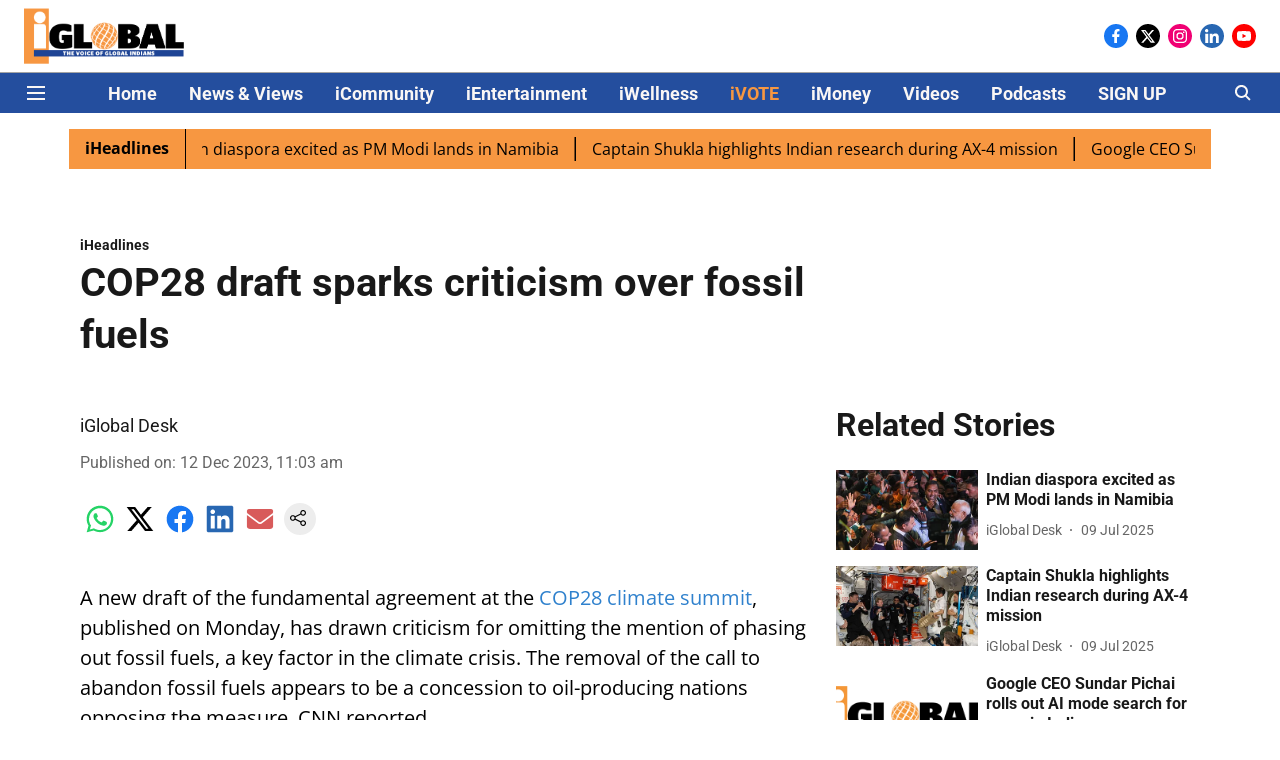

--- FILE ---
content_type: text/html; charset=utf-8
request_url: https://www.iglobalnews.com/iheadlines/cop28-draft-sparks-criticism-over-fossil-fuels
body_size: 76364
content:
<!DOCTYPE html>
<html lang="en" dir="ltr">
<head>
    <meta charset="utf-8"/>
    <title>COP28 draft sparks criticism over fossil fuels</title><link rel="canonical" href="https://www.iglobalnews.com/iheadlines/cop28-draft-sparks-criticism-over-fossil-fuels"/><meta name="author" content="iGlobal Desk"/><meta name="news_keywords" content="COP28,COP28 Summit,Saudi Arabia,UAE,United Arab Emirates,climate change,climate crisis,fossil fuel,phase out,controversy,US Vice President Al Gore,OPEC,Paris Agreement "/><meta name="description" content="A new draft of the fundamental agreement at the COP28 climate summit, published on Monday, has drawn criticism for omitting the mention of phasing out fossil fu"/><meta name="title" content="COP28 draft sparks criticism over fossil fuels"/><meta name="keywords" content="COP28,COP28 Summit,Saudi Arabia,UAE,United Arab Emirates,climate change,climate crisis,fossil fuel,phase out,controversy,US Vice President Al Gore,OPEC,Paris Agreement "/><meta property="og:type" content="article"/><meta property="og:url" content="https://www.iglobalnews.com/iheadlines/cop28-draft-sparks-criticism-over-fossil-fuels"/><meta property="og:title" content="COP28 draft sparks criticism over fossil fuels"/><meta property="og:description" content="A new draft of the fundamental agreement at the COP28 climate summit, published on Monday, has drawn criticism for omitting the mention of phasing out fossil fu"/><meta name="twitter:card" content="summary_large_image"/><meta name="twitter:title" content="COP28 draft sparks criticism over fossil fuels"/><meta name="twitter:description" content="A new draft of the fundamental agreement at the COP28 climate summit, published on Monday, has drawn criticism for omitting the mention of phasing out fossil fu"/><meta name="robots" content="max-image-preview:large"/><meta name="twitter:image" content="https://images.assettype.com/iglobal-news/2020-09/c1e55cbc-9701-483a-8dc4-246ef4d7cc9e/iGlobal_new.png"/><meta property="twitter:image:alt" content="COP28 draft sparks criticism over fossil fuels"/><meta property="og:image" content="https://images.assettype.com/iglobal-news/2020-09/c1e55cbc-9701-483a-8dc4-246ef4d7cc9e/iGlobal_new.png"/><meta property="og:image:width" content="1200"/><meta property="og:image:alt" content="COP28 draft sparks criticism over fossil fuels"/><meta name="twitter:creator" content="iGlobal Desk"/><meta name="twitter:site" content="@iglobal_news"/><meta name="twitter:domain" content="https://www.iglobalnews.com"/><meta property="fb:app_id" content="2915066945395922"/><meta property="og:site_name" content="iGlobal News"/><script type="application/ld+json">{"@context":"http://schema.org","@type":"BreadcrumbList","itemListElement":[{"@type":"ListItem","position":1,"name":"Home","item":"https://www.iglobalnews.com"},{"@type":"ListItem","position":2,"name":"iHeadlines","item":"https://www.iglobalnews.com/iheadlines"},{"@type":"ListItem","position":3,"name":"COP28 draft sparks criticism over fossil fuels","item":"https://www.iglobalnews.com/iheadlines/cop28-draft-sparks-criticism-over-fossil-fuels"}]}</script><script type="application/ld+json">{"headline":"COP28 draft sparks criticism over fossil fuels","image":[{"@type":"ImageObject","url":"https://media.assettype.com/null?w=1200&h=675&auto=format%2Ccompress&fit=max&enlarge=true","width":"1200","height":"675"},{"@type":"ImageObject","url":"https://media.assettype.com/null?w=1200&h=900&auto=format%2Ccompress&fit=max&enlarge=true","width":"1200","height":"900"},{"@type":"ImageObject","url":"https://media.assettype.com/null?w=1200&h=1200&auto=format%2Ccompress&fit=max&enlarge=true","width":"1200","height":"1200"}],"url":"https://www.iglobalnews.com/iheadlines/cop28-draft-sparks-criticism-over-fossil-fuels","datePublished":"2023-12-12T11:03:31Z","mainEntityOfPage":{"@type":"WebPage","@id":"https://www.iglobalnews.com"},"publisher":{"@type":"Organization","@context":"http://schema.org","name":"iGlobal News","url":"https://www.iglobalnews.com","logo":{"@context":"http://schema.org","@type":"ImageObject","author":"iglobalnews","contentUrl":"https://images.assettype.com/iglobal-news/2020-09/c1e55cbc-9701-483a-8dc4-246ef4d7cc9e/iGlobal_new.png","url":"https://images.assettype.com/iglobal-news/2020-09/c1e55cbc-9701-483a-8dc4-246ef4d7cc9e/iGlobal_new.png","name":"logo","width":"","height":""},"sameAs":["https://www.facebook.com/iglobalmedia/","https://twitter.com/iglobal_news","https://www.instagram.com/iglobal_news/","https://www.linkedin.com/company/iglobal-news/","https://www.youtube.com/channel/UCKnEjOpdpmkc_bQb6ma9jLg"],"id":"https://www.iglobalnews.com"},"author":[{"@type":"Person","givenName":"iGlobal Desk","name":"iGlobal Desk","url":"https://www.iglobalnews.com/author/iglobal-desk"}],"keywords":"COP28,COP28 Summit,Saudi Arabia,UAE,United Arab Emirates,climate change,climate crisis,fossil fuel,phase out,controversy,US Vice President Al Gore,OPEC,Paris Agreement ","thumbnailUrl":"https://media.assettype.com/null?w=1200&h=675&auto=format%2Ccompress&fit=max&enlarge=true","articleBody":"A new draft of the fundamental agreement at the COP28 climate summit, published on Monday, has drawn criticism for omitting the mention of phasing out fossil fuels, a key factor in the climate crisis. The removal of the call to abandon fossil fuels appears to be a concession to oil-producing nations opposing the measure, CNN reported.The latest draft urges countries to take action to diminish planet-warming pollution, potentially encompassing reductions in the consumption and production of oil, coal, and gas. Critics have decried the draft for its vague language and absence of concrete timelines.Over 100 nations initially supported language advocating for the phase-out of fossil fuels, but this latest draft may face opposition during an upcoming plenary session. Countries such as Saudi Arabia, which opposed any reference to fossil fuels, may push for further dilution of the text.If the current draft fails to garner widespread support, negotiators may need to resume discussions. Earlier drafts included options calling for the phasing out of climate-polluting oil, gas, and coal, raising hopes for a stronger summit agreement than in previous years.Climate advocate and former US Vice President Al Gore said in a post on X the summit \"is now on the verge of complete failure.\".Controversy has surrounded the summit, particularly after the United Arab Emirates selected Sultan Al Jaber, the head of its state-owned oil company and lead climate delegate, to lead the talks. Recent comments from Al Jaber, disputing the scientific basis for phasing out fossil fuels, further intensified tensions.In late November, Al Jaber claimed there was \"no science\" supporting the need to phase out fossil fuels to limit global warming to 1.5 degrees Celsius, the Paris Agreement's goal. Despite subsequent defences of his commitment to climate science, the controversy cast a shadow over the summit.\"The COP28 Presidency has been clear from the beginning about our ambitions,\" a COP28 spokesperson said in a statement after Monday's draft was released, adding, \"This text reflects those ambitions and is a huge step forward. Now it is in the hands of the Parties, who we trust to do what is best for humanity and the planet.\"The latest draft calls for countries to act on reducing planet-warming emissions, offering a range of options that may include \"reducing both consumption and production of fossil fuels, in a just, orderly and equitable manner so as to achieve net zero by, before, or around 2050 in keeping with the science.\" Another option involves \"tripling renewable energy capacity globally.\"The draft's publication, delayed by over six hours after marathon negotiations, adds uncertainty to the conference scheduled to conclude on Tuesday. The Alliance of Small Island States (AOSIS) has already signalled its members' disapproval of the agreement in its current form, criticizing the negotiations for a lack of transparency and inclusivity.The Alliance of Small Island States (AOSIS), an intergovernmental organisation, has already specified its members will not support the agreement in its current form and has disapproved the negotiations as lacking transparency and inclusivity.\"We will not sign our death certificate. We cannot sign on to text that does not have strong commitments on phasing out fossil fuels,\" said Cedric Schuster, a Samoan politician and chair of AOSIS, in a statement.The US State Department acknowledged the draft's attempt to balance various interests but emphasised the need for substantial strengthening.Meanwhile, European Union lead negotiators labelled the draft as \"insufficient,\" with EU Climate Action Commissioner Wopke Hoekstra stating it falls short of adequately addressing the climate problem.\"I cannot hide the fact from you that the text, as it now stands, is disappointing,\" EU Climate Action Commissioner Wopke Hoekstra told reporters. \"There are a couple of good things in there, but overall, it is clearly insufficient and not adequate to addressing the problem we are here to address.\"Hoekstra reiterated the EU's stance, advocating for the phased-out use of coal, oil, and gas, permitting fossil fuel use only in sectors where renewables are impractical.British MP, Alok Sharma, the president of COP26 two years ago, expressed doubts about the text's ability to achieve necessary emissions reductions by 2030, questioning whom the text truly serves amidst widespread support for clear language on fossil fuel phase-out..Head of global political strategy at Climate Action Network International, Harjeet Singh, said that latest draft was \"a significant regression\" from previous versions.\"Astonishingly, it has dropped explicit language on phasing out fossil fuels, opting instead for a vague commitment to 'reduce both consumption and production' by 2050,\" he told CNN, adding, \"This is a clear indication of the fossil fuel industry's lobbying power, influencing global policies to favor prolonged fossil fuel use.\"Director of Climate Trends, Aarti Khosla, said, \"Even as the clock ticks and any success would only be possible with a massive lift, this text is one of convenience for all parties. It is diplomatic-speak and not science-speak.\"\"It's a Himalayan blunder to not give the same urgency to oil and gas, which it offers to coal. Rapidly phasing down unabated coal won't change the world's climate. Unstoppable oil and gas emissions needed to stop - and conducted in a petro state as it is, this text gives no confidence in lifting the climate's sinking ship by only targeting draw down of coal,\" she added.(ANI)","dateCreated":"2023-12-12T11:03:31Z","dateModified":"2023-12-12T11:03:31Z","name":"COP28 draft sparks criticism over fossil fuels","isPartOf":{"@type":"WebPage","url":"https://www.iglobalnews.com/iheadlines/cop28-draft-sparks-criticism-over-fossil-fuels","primaryImageOfPage":{"@type":"ImageObject","url":"https://media.assettype.com/null?w=1200&h=675&auto=format%2Ccompress&fit=max&enlarge=true","width":"1200","height":"675"}},"articleSection":"iHeadlines","@type":"Article","@context":"http://schema.org"}</script><link rel="amphtml" href="https://www.iglobalnews.com/amp/story/iheadlines/cop28-draft-sparks-criticism-over-fossil-fuels"/>
    <link href="/manifest.json" rel="manifest">
    <link rel="icon" href="/favicon.ico" type="image/x-icon">
    <meta content="width=device-width, initial-scale=1" name="viewport">
    <meta name="apple-mobile-web-app-capable" content="yes">
    <meta name="apple-mobile-web-app-status-bar-style" content="black">
    <meta name="apple-mobile-web-app-title" content="iglobalnews">
    <meta name="theme-color" content="#ffffff">

    

    


            

    
    <!-- Styles for CLS start-->
    <style>
        :root {
            --logoWidth: ;
            --logoHeight: ;
        }
        .header-height {
            height: 48px !important;
        }
        .sticky-header-height {
            height:  48px !important;
        }
        .logoHeight {
            max-height: 32px !important;
            max-width: 122px !important;
        }
        @media (min-width: 768px) {
            :root {
                --logoWidth: ;
                --logoHeight: ;
            }
            .header-height {
                height: 73px !important;
            }
            .sticky-header-height {
                height: 113px !important;
            }
            .logoHeight {
                max-height: 56px !important;
                max-width: 300px !important;
            }
        }
    </style>
   <!-- Styles for CLS end-->

    <style>
         
        /* cyrillic-ext */
@font-face {
  font-family: 'Roboto';
  font-style: normal;
  font-weight: 400;
  font-stretch: normal;
  src: url(https://fonts.gstatic.com/s/roboto/v50/KFOMCnqEu92Fr1ME7kSn66aGLdTylUAMQXC89YmC2DPNWubEbVmZiArmlw.woff2) format('woff2');
  unicode-range: U+0460-052F, U+1C80-1C8A, U+20B4, U+2DE0-2DFF, U+A640-A69F, U+FE2E-FE2F;
font-display: swap; }
/* cyrillic */
@font-face {
  font-family: 'Roboto';
  font-style: normal;
  font-weight: 400;
  font-stretch: normal;
  src: url(https://fonts.gstatic.com/s/roboto/v50/KFOMCnqEu92Fr1ME7kSn66aGLdTylUAMQXC89YmC2DPNWubEbVmQiArmlw.woff2) format('woff2');
  unicode-range: U+0301, U+0400-045F, U+0490-0491, U+04B0-04B1, U+2116;
font-display: swap; }
/* greek-ext */
@font-face {
  font-family: 'Roboto';
  font-style: normal;
  font-weight: 400;
  font-stretch: normal;
  src: url(https://fonts.gstatic.com/s/roboto/v50/KFOMCnqEu92Fr1ME7kSn66aGLdTylUAMQXC89YmC2DPNWubEbVmYiArmlw.woff2) format('woff2');
  unicode-range: U+1F00-1FFF;
font-display: swap; }
/* greek */
@font-face {
  font-family: 'Roboto';
  font-style: normal;
  font-weight: 400;
  font-stretch: normal;
  src: url(https://fonts.gstatic.com/s/roboto/v50/KFOMCnqEu92Fr1ME7kSn66aGLdTylUAMQXC89YmC2DPNWubEbVmXiArmlw.woff2) format('woff2');
  unicode-range: U+0370-0377, U+037A-037F, U+0384-038A, U+038C, U+038E-03A1, U+03A3-03FF;
font-display: swap; }
/* math */
@font-face {
  font-family: 'Roboto';
  font-style: normal;
  font-weight: 400;
  font-stretch: normal;
  src: url(https://fonts.gstatic.com/s/roboto/v50/KFOMCnqEu92Fr1ME7kSn66aGLdTylUAMQXC89YmC2DPNWubEbVnoiArmlw.woff2) format('woff2');
  unicode-range: U+0302-0303, U+0305, U+0307-0308, U+0310, U+0312, U+0315, U+031A, U+0326-0327, U+032C, U+032F-0330, U+0332-0333, U+0338, U+033A, U+0346, U+034D, U+0391-03A1, U+03A3-03A9, U+03B1-03C9, U+03D1, U+03D5-03D6, U+03F0-03F1, U+03F4-03F5, U+2016-2017, U+2034-2038, U+203C, U+2040, U+2043, U+2047, U+2050, U+2057, U+205F, U+2070-2071, U+2074-208E, U+2090-209C, U+20D0-20DC, U+20E1, U+20E5-20EF, U+2100-2112, U+2114-2115, U+2117-2121, U+2123-214F, U+2190, U+2192, U+2194-21AE, U+21B0-21E5, U+21F1-21F2, U+21F4-2211, U+2213-2214, U+2216-22FF, U+2308-230B, U+2310, U+2319, U+231C-2321, U+2336-237A, U+237C, U+2395, U+239B-23B7, U+23D0, U+23DC-23E1, U+2474-2475, U+25AF, U+25B3, U+25B7, U+25BD, U+25C1, U+25CA, U+25CC, U+25FB, U+266D-266F, U+27C0-27FF, U+2900-2AFF, U+2B0E-2B11, U+2B30-2B4C, U+2BFE, U+3030, U+FF5B, U+FF5D, U+1D400-1D7FF, U+1EE00-1EEFF;
font-display: swap; }
/* symbols */
@font-face {
  font-family: 'Roboto';
  font-style: normal;
  font-weight: 400;
  font-stretch: normal;
  src: url(https://fonts.gstatic.com/s/roboto/v50/KFOMCnqEu92Fr1ME7kSn66aGLdTylUAMQXC89YmC2DPNWubEbVn6iArmlw.woff2) format('woff2');
  unicode-range: U+0001-000C, U+000E-001F, U+007F-009F, U+20DD-20E0, U+20E2-20E4, U+2150-218F, U+2190, U+2192, U+2194-2199, U+21AF, U+21E6-21F0, U+21F3, U+2218-2219, U+2299, U+22C4-22C6, U+2300-243F, U+2440-244A, U+2460-24FF, U+25A0-27BF, U+2800-28FF, U+2921-2922, U+2981, U+29BF, U+29EB, U+2B00-2BFF, U+4DC0-4DFF, U+FFF9-FFFB, U+10140-1018E, U+10190-1019C, U+101A0, U+101D0-101FD, U+102E0-102FB, U+10E60-10E7E, U+1D2C0-1D2D3, U+1D2E0-1D37F, U+1F000-1F0FF, U+1F100-1F1AD, U+1F1E6-1F1FF, U+1F30D-1F30F, U+1F315, U+1F31C, U+1F31E, U+1F320-1F32C, U+1F336, U+1F378, U+1F37D, U+1F382, U+1F393-1F39F, U+1F3A7-1F3A8, U+1F3AC-1F3AF, U+1F3C2, U+1F3C4-1F3C6, U+1F3CA-1F3CE, U+1F3D4-1F3E0, U+1F3ED, U+1F3F1-1F3F3, U+1F3F5-1F3F7, U+1F408, U+1F415, U+1F41F, U+1F426, U+1F43F, U+1F441-1F442, U+1F444, U+1F446-1F449, U+1F44C-1F44E, U+1F453, U+1F46A, U+1F47D, U+1F4A3, U+1F4B0, U+1F4B3, U+1F4B9, U+1F4BB, U+1F4BF, U+1F4C8-1F4CB, U+1F4D6, U+1F4DA, U+1F4DF, U+1F4E3-1F4E6, U+1F4EA-1F4ED, U+1F4F7, U+1F4F9-1F4FB, U+1F4FD-1F4FE, U+1F503, U+1F507-1F50B, U+1F50D, U+1F512-1F513, U+1F53E-1F54A, U+1F54F-1F5FA, U+1F610, U+1F650-1F67F, U+1F687, U+1F68D, U+1F691, U+1F694, U+1F698, U+1F6AD, U+1F6B2, U+1F6B9-1F6BA, U+1F6BC, U+1F6C6-1F6CF, U+1F6D3-1F6D7, U+1F6E0-1F6EA, U+1F6F0-1F6F3, U+1F6F7-1F6FC, U+1F700-1F7FF, U+1F800-1F80B, U+1F810-1F847, U+1F850-1F859, U+1F860-1F887, U+1F890-1F8AD, U+1F8B0-1F8BB, U+1F8C0-1F8C1, U+1F900-1F90B, U+1F93B, U+1F946, U+1F984, U+1F996, U+1F9E9, U+1FA00-1FA6F, U+1FA70-1FA7C, U+1FA80-1FA89, U+1FA8F-1FAC6, U+1FACE-1FADC, U+1FADF-1FAE9, U+1FAF0-1FAF8, U+1FB00-1FBFF;
font-display: swap; }
/* vietnamese */
@font-face {
  font-family: 'Roboto';
  font-style: normal;
  font-weight: 400;
  font-stretch: normal;
  src: url(https://fonts.gstatic.com/s/roboto/v50/KFOMCnqEu92Fr1ME7kSn66aGLdTylUAMQXC89YmC2DPNWubEbVmbiArmlw.woff2) format('woff2');
  unicode-range: U+0102-0103, U+0110-0111, U+0128-0129, U+0168-0169, U+01A0-01A1, U+01AF-01B0, U+0300-0301, U+0303-0304, U+0308-0309, U+0323, U+0329, U+1EA0-1EF9, U+20AB;
font-display: swap; }
/* latin-ext */
@font-face {
  font-family: 'Roboto';
  font-style: normal;
  font-weight: 400;
  font-stretch: normal;
  src: url(https://fonts.gstatic.com/s/roboto/v50/KFOMCnqEu92Fr1ME7kSn66aGLdTylUAMQXC89YmC2DPNWubEbVmaiArmlw.woff2) format('woff2');
  unicode-range: U+0100-02BA, U+02BD-02C5, U+02C7-02CC, U+02CE-02D7, U+02DD-02FF, U+0304, U+0308, U+0329, U+1D00-1DBF, U+1E00-1E9F, U+1EF2-1EFF, U+2020, U+20A0-20AB, U+20AD-20C0, U+2113, U+2C60-2C7F, U+A720-A7FF;
font-display: swap; }
/* latin */
@font-face {
  font-family: 'Roboto';
  font-style: normal;
  font-weight: 400;
  font-stretch: normal;
  src: url(https://fonts.gstatic.com/s/roboto/v50/KFOMCnqEu92Fr1ME7kSn66aGLdTylUAMQXC89YmC2DPNWubEbVmUiAo.woff2) format('woff2');
  unicode-range: U+0000-00FF, U+0131, U+0152-0153, U+02BB-02BC, U+02C6, U+02DA, U+02DC, U+0304, U+0308, U+0329, U+2000-206F, U+20AC, U+2122, U+2191, U+2193, U+2212, U+2215, U+FEFF, U+FFFD;
font-display: swap; }
/* cyrillic-ext */
@font-face {
  font-family: 'Roboto';
  font-style: normal;
  font-weight: 700;
  font-stretch: normal;
  src: url(https://fonts.gstatic.com/s/roboto/v50/KFOMCnqEu92Fr1ME7kSn66aGLdTylUAMQXC89YmC2DPNWuYjalmZiArmlw.woff2) format('woff2');
  unicode-range: U+0460-052F, U+1C80-1C8A, U+20B4, U+2DE0-2DFF, U+A640-A69F, U+FE2E-FE2F;
font-display: swap; }
/* cyrillic */
@font-face {
  font-family: 'Roboto';
  font-style: normal;
  font-weight: 700;
  font-stretch: normal;
  src: url(https://fonts.gstatic.com/s/roboto/v50/KFOMCnqEu92Fr1ME7kSn66aGLdTylUAMQXC89YmC2DPNWuYjalmQiArmlw.woff2) format('woff2');
  unicode-range: U+0301, U+0400-045F, U+0490-0491, U+04B0-04B1, U+2116;
font-display: swap; }
/* greek-ext */
@font-face {
  font-family: 'Roboto';
  font-style: normal;
  font-weight: 700;
  font-stretch: normal;
  src: url(https://fonts.gstatic.com/s/roboto/v50/KFOMCnqEu92Fr1ME7kSn66aGLdTylUAMQXC89YmC2DPNWuYjalmYiArmlw.woff2) format('woff2');
  unicode-range: U+1F00-1FFF;
font-display: swap; }
/* greek */
@font-face {
  font-family: 'Roboto';
  font-style: normal;
  font-weight: 700;
  font-stretch: normal;
  src: url(https://fonts.gstatic.com/s/roboto/v50/KFOMCnqEu92Fr1ME7kSn66aGLdTylUAMQXC89YmC2DPNWuYjalmXiArmlw.woff2) format('woff2');
  unicode-range: U+0370-0377, U+037A-037F, U+0384-038A, U+038C, U+038E-03A1, U+03A3-03FF;
font-display: swap; }
/* math */
@font-face {
  font-family: 'Roboto';
  font-style: normal;
  font-weight: 700;
  font-stretch: normal;
  src: url(https://fonts.gstatic.com/s/roboto/v50/KFOMCnqEu92Fr1ME7kSn66aGLdTylUAMQXC89YmC2DPNWuYjalnoiArmlw.woff2) format('woff2');
  unicode-range: U+0302-0303, U+0305, U+0307-0308, U+0310, U+0312, U+0315, U+031A, U+0326-0327, U+032C, U+032F-0330, U+0332-0333, U+0338, U+033A, U+0346, U+034D, U+0391-03A1, U+03A3-03A9, U+03B1-03C9, U+03D1, U+03D5-03D6, U+03F0-03F1, U+03F4-03F5, U+2016-2017, U+2034-2038, U+203C, U+2040, U+2043, U+2047, U+2050, U+2057, U+205F, U+2070-2071, U+2074-208E, U+2090-209C, U+20D0-20DC, U+20E1, U+20E5-20EF, U+2100-2112, U+2114-2115, U+2117-2121, U+2123-214F, U+2190, U+2192, U+2194-21AE, U+21B0-21E5, U+21F1-21F2, U+21F4-2211, U+2213-2214, U+2216-22FF, U+2308-230B, U+2310, U+2319, U+231C-2321, U+2336-237A, U+237C, U+2395, U+239B-23B7, U+23D0, U+23DC-23E1, U+2474-2475, U+25AF, U+25B3, U+25B7, U+25BD, U+25C1, U+25CA, U+25CC, U+25FB, U+266D-266F, U+27C0-27FF, U+2900-2AFF, U+2B0E-2B11, U+2B30-2B4C, U+2BFE, U+3030, U+FF5B, U+FF5D, U+1D400-1D7FF, U+1EE00-1EEFF;
font-display: swap; }
/* symbols */
@font-face {
  font-family: 'Roboto';
  font-style: normal;
  font-weight: 700;
  font-stretch: normal;
  src: url(https://fonts.gstatic.com/s/roboto/v50/KFOMCnqEu92Fr1ME7kSn66aGLdTylUAMQXC89YmC2DPNWuYjaln6iArmlw.woff2) format('woff2');
  unicode-range: U+0001-000C, U+000E-001F, U+007F-009F, U+20DD-20E0, U+20E2-20E4, U+2150-218F, U+2190, U+2192, U+2194-2199, U+21AF, U+21E6-21F0, U+21F3, U+2218-2219, U+2299, U+22C4-22C6, U+2300-243F, U+2440-244A, U+2460-24FF, U+25A0-27BF, U+2800-28FF, U+2921-2922, U+2981, U+29BF, U+29EB, U+2B00-2BFF, U+4DC0-4DFF, U+FFF9-FFFB, U+10140-1018E, U+10190-1019C, U+101A0, U+101D0-101FD, U+102E0-102FB, U+10E60-10E7E, U+1D2C0-1D2D3, U+1D2E0-1D37F, U+1F000-1F0FF, U+1F100-1F1AD, U+1F1E6-1F1FF, U+1F30D-1F30F, U+1F315, U+1F31C, U+1F31E, U+1F320-1F32C, U+1F336, U+1F378, U+1F37D, U+1F382, U+1F393-1F39F, U+1F3A7-1F3A8, U+1F3AC-1F3AF, U+1F3C2, U+1F3C4-1F3C6, U+1F3CA-1F3CE, U+1F3D4-1F3E0, U+1F3ED, U+1F3F1-1F3F3, U+1F3F5-1F3F7, U+1F408, U+1F415, U+1F41F, U+1F426, U+1F43F, U+1F441-1F442, U+1F444, U+1F446-1F449, U+1F44C-1F44E, U+1F453, U+1F46A, U+1F47D, U+1F4A3, U+1F4B0, U+1F4B3, U+1F4B9, U+1F4BB, U+1F4BF, U+1F4C8-1F4CB, U+1F4D6, U+1F4DA, U+1F4DF, U+1F4E3-1F4E6, U+1F4EA-1F4ED, U+1F4F7, U+1F4F9-1F4FB, U+1F4FD-1F4FE, U+1F503, U+1F507-1F50B, U+1F50D, U+1F512-1F513, U+1F53E-1F54A, U+1F54F-1F5FA, U+1F610, U+1F650-1F67F, U+1F687, U+1F68D, U+1F691, U+1F694, U+1F698, U+1F6AD, U+1F6B2, U+1F6B9-1F6BA, U+1F6BC, U+1F6C6-1F6CF, U+1F6D3-1F6D7, U+1F6E0-1F6EA, U+1F6F0-1F6F3, U+1F6F7-1F6FC, U+1F700-1F7FF, U+1F800-1F80B, U+1F810-1F847, U+1F850-1F859, U+1F860-1F887, U+1F890-1F8AD, U+1F8B0-1F8BB, U+1F8C0-1F8C1, U+1F900-1F90B, U+1F93B, U+1F946, U+1F984, U+1F996, U+1F9E9, U+1FA00-1FA6F, U+1FA70-1FA7C, U+1FA80-1FA89, U+1FA8F-1FAC6, U+1FACE-1FADC, U+1FADF-1FAE9, U+1FAF0-1FAF8, U+1FB00-1FBFF;
font-display: swap; }
/* vietnamese */
@font-face {
  font-family: 'Roboto';
  font-style: normal;
  font-weight: 700;
  font-stretch: normal;
  src: url(https://fonts.gstatic.com/s/roboto/v50/KFOMCnqEu92Fr1ME7kSn66aGLdTylUAMQXC89YmC2DPNWuYjalmbiArmlw.woff2) format('woff2');
  unicode-range: U+0102-0103, U+0110-0111, U+0128-0129, U+0168-0169, U+01A0-01A1, U+01AF-01B0, U+0300-0301, U+0303-0304, U+0308-0309, U+0323, U+0329, U+1EA0-1EF9, U+20AB;
font-display: swap; }
/* latin-ext */
@font-face {
  font-family: 'Roboto';
  font-style: normal;
  font-weight: 700;
  font-stretch: normal;
  src: url(https://fonts.gstatic.com/s/roboto/v50/KFOMCnqEu92Fr1ME7kSn66aGLdTylUAMQXC89YmC2DPNWuYjalmaiArmlw.woff2) format('woff2');
  unicode-range: U+0100-02BA, U+02BD-02C5, U+02C7-02CC, U+02CE-02D7, U+02DD-02FF, U+0304, U+0308, U+0329, U+1D00-1DBF, U+1E00-1E9F, U+1EF2-1EFF, U+2020, U+20A0-20AB, U+20AD-20C0, U+2113, U+2C60-2C7F, U+A720-A7FF;
font-display: swap; }
/* latin */
@font-face {
  font-family: 'Roboto';
  font-style: normal;
  font-weight: 700;
  font-stretch: normal;
  src: url(https://fonts.gstatic.com/s/roboto/v50/KFOMCnqEu92Fr1ME7kSn66aGLdTylUAMQXC89YmC2DPNWuYjalmUiAo.woff2) format('woff2');
  unicode-range: U+0000-00FF, U+0131, U+0152-0153, U+02BB-02BC, U+02C6, U+02DA, U+02DC, U+0304, U+0308, U+0329, U+2000-206F, U+20AC, U+2122, U+2191, U+2193, U+2212, U+2215, U+FEFF, U+FFFD;
font-display: swap; }
/* cyrillic-ext */
@font-face {
  font-family: 'Open Sans';
  font-style: normal;
  font-weight: 400;
  font-stretch: normal;
  src: url(https://fonts.gstatic.com/s/opensans/v44/memSYaGs126MiZpBA-UvWbX2vVnXBbObj2OVZyOOSr4dVJWUgsjZ0B4taVIGxA.woff2) format('woff2');
  unicode-range: U+0460-052F, U+1C80-1C8A, U+20B4, U+2DE0-2DFF, U+A640-A69F, U+FE2E-FE2F;
font-display: swap; }
/* cyrillic */
@font-face {
  font-family: 'Open Sans';
  font-style: normal;
  font-weight: 400;
  font-stretch: normal;
  src: url(https://fonts.gstatic.com/s/opensans/v44/memSYaGs126MiZpBA-UvWbX2vVnXBbObj2OVZyOOSr4dVJWUgsjZ0B4kaVIGxA.woff2) format('woff2');
  unicode-range: U+0301, U+0400-045F, U+0490-0491, U+04B0-04B1, U+2116;
font-display: swap; }
/* greek-ext */
@font-face {
  font-family: 'Open Sans';
  font-style: normal;
  font-weight: 400;
  font-stretch: normal;
  src: url(https://fonts.gstatic.com/s/opensans/v44/memSYaGs126MiZpBA-UvWbX2vVnXBbObj2OVZyOOSr4dVJWUgsjZ0B4saVIGxA.woff2) format('woff2');
  unicode-range: U+1F00-1FFF;
font-display: swap; }
/* greek */
@font-face {
  font-family: 'Open Sans';
  font-style: normal;
  font-weight: 400;
  font-stretch: normal;
  src: url(https://fonts.gstatic.com/s/opensans/v44/memSYaGs126MiZpBA-UvWbX2vVnXBbObj2OVZyOOSr4dVJWUgsjZ0B4jaVIGxA.woff2) format('woff2');
  unicode-range: U+0370-0377, U+037A-037F, U+0384-038A, U+038C, U+038E-03A1, U+03A3-03FF;
font-display: swap; }
/* hebrew */
@font-face {
  font-family: 'Open Sans';
  font-style: normal;
  font-weight: 400;
  font-stretch: normal;
  src: url(https://fonts.gstatic.com/s/opensans/v44/memSYaGs126MiZpBA-UvWbX2vVnXBbObj2OVZyOOSr4dVJWUgsjZ0B4iaVIGxA.woff2) format('woff2');
  unicode-range: U+0307-0308, U+0590-05FF, U+200C-2010, U+20AA, U+25CC, U+FB1D-FB4F;
font-display: swap; }
/* math */
@font-face {
  font-family: 'Open Sans';
  font-style: normal;
  font-weight: 400;
  font-stretch: normal;
  src: url(https://fonts.gstatic.com/s/opensans/v44/memSYaGs126MiZpBA-UvWbX2vVnXBbObj2OVZyOOSr4dVJWUgsjZ0B5caVIGxA.woff2) format('woff2');
  unicode-range: U+0302-0303, U+0305, U+0307-0308, U+0310, U+0312, U+0315, U+031A, U+0326-0327, U+032C, U+032F-0330, U+0332-0333, U+0338, U+033A, U+0346, U+034D, U+0391-03A1, U+03A3-03A9, U+03B1-03C9, U+03D1, U+03D5-03D6, U+03F0-03F1, U+03F4-03F5, U+2016-2017, U+2034-2038, U+203C, U+2040, U+2043, U+2047, U+2050, U+2057, U+205F, U+2070-2071, U+2074-208E, U+2090-209C, U+20D0-20DC, U+20E1, U+20E5-20EF, U+2100-2112, U+2114-2115, U+2117-2121, U+2123-214F, U+2190, U+2192, U+2194-21AE, U+21B0-21E5, U+21F1-21F2, U+21F4-2211, U+2213-2214, U+2216-22FF, U+2308-230B, U+2310, U+2319, U+231C-2321, U+2336-237A, U+237C, U+2395, U+239B-23B7, U+23D0, U+23DC-23E1, U+2474-2475, U+25AF, U+25B3, U+25B7, U+25BD, U+25C1, U+25CA, U+25CC, U+25FB, U+266D-266F, U+27C0-27FF, U+2900-2AFF, U+2B0E-2B11, U+2B30-2B4C, U+2BFE, U+3030, U+FF5B, U+FF5D, U+1D400-1D7FF, U+1EE00-1EEFF;
font-display: swap; }
/* symbols */
@font-face {
  font-family: 'Open Sans';
  font-style: normal;
  font-weight: 400;
  font-stretch: normal;
  src: url(https://fonts.gstatic.com/s/opensans/v44/memSYaGs126MiZpBA-UvWbX2vVnXBbObj2OVZyOOSr4dVJWUgsjZ0B5OaVIGxA.woff2) format('woff2');
  unicode-range: U+0001-000C, U+000E-001F, U+007F-009F, U+20DD-20E0, U+20E2-20E4, U+2150-218F, U+2190, U+2192, U+2194-2199, U+21AF, U+21E6-21F0, U+21F3, U+2218-2219, U+2299, U+22C4-22C6, U+2300-243F, U+2440-244A, U+2460-24FF, U+25A0-27BF, U+2800-28FF, U+2921-2922, U+2981, U+29BF, U+29EB, U+2B00-2BFF, U+4DC0-4DFF, U+FFF9-FFFB, U+10140-1018E, U+10190-1019C, U+101A0, U+101D0-101FD, U+102E0-102FB, U+10E60-10E7E, U+1D2C0-1D2D3, U+1D2E0-1D37F, U+1F000-1F0FF, U+1F100-1F1AD, U+1F1E6-1F1FF, U+1F30D-1F30F, U+1F315, U+1F31C, U+1F31E, U+1F320-1F32C, U+1F336, U+1F378, U+1F37D, U+1F382, U+1F393-1F39F, U+1F3A7-1F3A8, U+1F3AC-1F3AF, U+1F3C2, U+1F3C4-1F3C6, U+1F3CA-1F3CE, U+1F3D4-1F3E0, U+1F3ED, U+1F3F1-1F3F3, U+1F3F5-1F3F7, U+1F408, U+1F415, U+1F41F, U+1F426, U+1F43F, U+1F441-1F442, U+1F444, U+1F446-1F449, U+1F44C-1F44E, U+1F453, U+1F46A, U+1F47D, U+1F4A3, U+1F4B0, U+1F4B3, U+1F4B9, U+1F4BB, U+1F4BF, U+1F4C8-1F4CB, U+1F4D6, U+1F4DA, U+1F4DF, U+1F4E3-1F4E6, U+1F4EA-1F4ED, U+1F4F7, U+1F4F9-1F4FB, U+1F4FD-1F4FE, U+1F503, U+1F507-1F50B, U+1F50D, U+1F512-1F513, U+1F53E-1F54A, U+1F54F-1F5FA, U+1F610, U+1F650-1F67F, U+1F687, U+1F68D, U+1F691, U+1F694, U+1F698, U+1F6AD, U+1F6B2, U+1F6B9-1F6BA, U+1F6BC, U+1F6C6-1F6CF, U+1F6D3-1F6D7, U+1F6E0-1F6EA, U+1F6F0-1F6F3, U+1F6F7-1F6FC, U+1F700-1F7FF, U+1F800-1F80B, U+1F810-1F847, U+1F850-1F859, U+1F860-1F887, U+1F890-1F8AD, U+1F8B0-1F8BB, U+1F8C0-1F8C1, U+1F900-1F90B, U+1F93B, U+1F946, U+1F984, U+1F996, U+1F9E9, U+1FA00-1FA6F, U+1FA70-1FA7C, U+1FA80-1FA89, U+1FA8F-1FAC6, U+1FACE-1FADC, U+1FADF-1FAE9, U+1FAF0-1FAF8, U+1FB00-1FBFF;
font-display: swap; }
/* vietnamese */
@font-face {
  font-family: 'Open Sans';
  font-style: normal;
  font-weight: 400;
  font-stretch: normal;
  src: url(https://fonts.gstatic.com/s/opensans/v44/memSYaGs126MiZpBA-UvWbX2vVnXBbObj2OVZyOOSr4dVJWUgsjZ0B4vaVIGxA.woff2) format('woff2');
  unicode-range: U+0102-0103, U+0110-0111, U+0128-0129, U+0168-0169, U+01A0-01A1, U+01AF-01B0, U+0300-0301, U+0303-0304, U+0308-0309, U+0323, U+0329, U+1EA0-1EF9, U+20AB;
font-display: swap; }
/* latin-ext */
@font-face {
  font-family: 'Open Sans';
  font-style: normal;
  font-weight: 400;
  font-stretch: normal;
  src: url(https://fonts.gstatic.com/s/opensans/v44/memSYaGs126MiZpBA-UvWbX2vVnXBbObj2OVZyOOSr4dVJWUgsjZ0B4uaVIGxA.woff2) format('woff2');
  unicode-range: U+0100-02BA, U+02BD-02C5, U+02C7-02CC, U+02CE-02D7, U+02DD-02FF, U+0304, U+0308, U+0329, U+1D00-1DBF, U+1E00-1E9F, U+1EF2-1EFF, U+2020, U+20A0-20AB, U+20AD-20C0, U+2113, U+2C60-2C7F, U+A720-A7FF;
font-display: swap; }
/* latin */
@font-face {
  font-family: 'Open Sans';
  font-style: normal;
  font-weight: 400;
  font-stretch: normal;
  src: url(https://fonts.gstatic.com/s/opensans/v44/memSYaGs126MiZpBA-UvWbX2vVnXBbObj2OVZyOOSr4dVJWUgsjZ0B4gaVI.woff2) format('woff2');
  unicode-range: U+0000-00FF, U+0131, U+0152-0153, U+02BB-02BC, U+02C6, U+02DA, U+02DC, U+0304, U+0308, U+0329, U+2000-206F, U+20AC, U+2122, U+2191, U+2193, U+2212, U+2215, U+FEFF, U+FFFD;
font-display: swap; }
/* cyrillic-ext */
@font-face {
  font-family: 'Open Sans';
  font-style: normal;
  font-weight: 700;
  font-stretch: normal;
  src: url(https://fonts.gstatic.com/s/opensans/v44/memSYaGs126MiZpBA-UvWbX2vVnXBbObj2OVZyOOSr4dVJWUgsg-1x4taVIGxA.woff2) format('woff2');
  unicode-range: U+0460-052F, U+1C80-1C8A, U+20B4, U+2DE0-2DFF, U+A640-A69F, U+FE2E-FE2F;
font-display: swap; }
/* cyrillic */
@font-face {
  font-family: 'Open Sans';
  font-style: normal;
  font-weight: 700;
  font-stretch: normal;
  src: url(https://fonts.gstatic.com/s/opensans/v44/memSYaGs126MiZpBA-UvWbX2vVnXBbObj2OVZyOOSr4dVJWUgsg-1x4kaVIGxA.woff2) format('woff2');
  unicode-range: U+0301, U+0400-045F, U+0490-0491, U+04B0-04B1, U+2116;
font-display: swap; }
/* greek-ext */
@font-face {
  font-family: 'Open Sans';
  font-style: normal;
  font-weight: 700;
  font-stretch: normal;
  src: url(https://fonts.gstatic.com/s/opensans/v44/memSYaGs126MiZpBA-UvWbX2vVnXBbObj2OVZyOOSr4dVJWUgsg-1x4saVIGxA.woff2) format('woff2');
  unicode-range: U+1F00-1FFF;
font-display: swap; }
/* greek */
@font-face {
  font-family: 'Open Sans';
  font-style: normal;
  font-weight: 700;
  font-stretch: normal;
  src: url(https://fonts.gstatic.com/s/opensans/v44/memSYaGs126MiZpBA-UvWbX2vVnXBbObj2OVZyOOSr4dVJWUgsg-1x4jaVIGxA.woff2) format('woff2');
  unicode-range: U+0370-0377, U+037A-037F, U+0384-038A, U+038C, U+038E-03A1, U+03A3-03FF;
font-display: swap; }
/* hebrew */
@font-face {
  font-family: 'Open Sans';
  font-style: normal;
  font-weight: 700;
  font-stretch: normal;
  src: url(https://fonts.gstatic.com/s/opensans/v44/memSYaGs126MiZpBA-UvWbX2vVnXBbObj2OVZyOOSr4dVJWUgsg-1x4iaVIGxA.woff2) format('woff2');
  unicode-range: U+0307-0308, U+0590-05FF, U+200C-2010, U+20AA, U+25CC, U+FB1D-FB4F;
font-display: swap; }
/* math */
@font-face {
  font-family: 'Open Sans';
  font-style: normal;
  font-weight: 700;
  font-stretch: normal;
  src: url(https://fonts.gstatic.com/s/opensans/v44/memSYaGs126MiZpBA-UvWbX2vVnXBbObj2OVZyOOSr4dVJWUgsg-1x5caVIGxA.woff2) format('woff2');
  unicode-range: U+0302-0303, U+0305, U+0307-0308, U+0310, U+0312, U+0315, U+031A, U+0326-0327, U+032C, U+032F-0330, U+0332-0333, U+0338, U+033A, U+0346, U+034D, U+0391-03A1, U+03A3-03A9, U+03B1-03C9, U+03D1, U+03D5-03D6, U+03F0-03F1, U+03F4-03F5, U+2016-2017, U+2034-2038, U+203C, U+2040, U+2043, U+2047, U+2050, U+2057, U+205F, U+2070-2071, U+2074-208E, U+2090-209C, U+20D0-20DC, U+20E1, U+20E5-20EF, U+2100-2112, U+2114-2115, U+2117-2121, U+2123-214F, U+2190, U+2192, U+2194-21AE, U+21B0-21E5, U+21F1-21F2, U+21F4-2211, U+2213-2214, U+2216-22FF, U+2308-230B, U+2310, U+2319, U+231C-2321, U+2336-237A, U+237C, U+2395, U+239B-23B7, U+23D0, U+23DC-23E1, U+2474-2475, U+25AF, U+25B3, U+25B7, U+25BD, U+25C1, U+25CA, U+25CC, U+25FB, U+266D-266F, U+27C0-27FF, U+2900-2AFF, U+2B0E-2B11, U+2B30-2B4C, U+2BFE, U+3030, U+FF5B, U+FF5D, U+1D400-1D7FF, U+1EE00-1EEFF;
font-display: swap; }
/* symbols */
@font-face {
  font-family: 'Open Sans';
  font-style: normal;
  font-weight: 700;
  font-stretch: normal;
  src: url(https://fonts.gstatic.com/s/opensans/v44/memSYaGs126MiZpBA-UvWbX2vVnXBbObj2OVZyOOSr4dVJWUgsg-1x5OaVIGxA.woff2) format('woff2');
  unicode-range: U+0001-000C, U+000E-001F, U+007F-009F, U+20DD-20E0, U+20E2-20E4, U+2150-218F, U+2190, U+2192, U+2194-2199, U+21AF, U+21E6-21F0, U+21F3, U+2218-2219, U+2299, U+22C4-22C6, U+2300-243F, U+2440-244A, U+2460-24FF, U+25A0-27BF, U+2800-28FF, U+2921-2922, U+2981, U+29BF, U+29EB, U+2B00-2BFF, U+4DC0-4DFF, U+FFF9-FFFB, U+10140-1018E, U+10190-1019C, U+101A0, U+101D0-101FD, U+102E0-102FB, U+10E60-10E7E, U+1D2C0-1D2D3, U+1D2E0-1D37F, U+1F000-1F0FF, U+1F100-1F1AD, U+1F1E6-1F1FF, U+1F30D-1F30F, U+1F315, U+1F31C, U+1F31E, U+1F320-1F32C, U+1F336, U+1F378, U+1F37D, U+1F382, U+1F393-1F39F, U+1F3A7-1F3A8, U+1F3AC-1F3AF, U+1F3C2, U+1F3C4-1F3C6, U+1F3CA-1F3CE, U+1F3D4-1F3E0, U+1F3ED, U+1F3F1-1F3F3, U+1F3F5-1F3F7, U+1F408, U+1F415, U+1F41F, U+1F426, U+1F43F, U+1F441-1F442, U+1F444, U+1F446-1F449, U+1F44C-1F44E, U+1F453, U+1F46A, U+1F47D, U+1F4A3, U+1F4B0, U+1F4B3, U+1F4B9, U+1F4BB, U+1F4BF, U+1F4C8-1F4CB, U+1F4D6, U+1F4DA, U+1F4DF, U+1F4E3-1F4E6, U+1F4EA-1F4ED, U+1F4F7, U+1F4F9-1F4FB, U+1F4FD-1F4FE, U+1F503, U+1F507-1F50B, U+1F50D, U+1F512-1F513, U+1F53E-1F54A, U+1F54F-1F5FA, U+1F610, U+1F650-1F67F, U+1F687, U+1F68D, U+1F691, U+1F694, U+1F698, U+1F6AD, U+1F6B2, U+1F6B9-1F6BA, U+1F6BC, U+1F6C6-1F6CF, U+1F6D3-1F6D7, U+1F6E0-1F6EA, U+1F6F0-1F6F3, U+1F6F7-1F6FC, U+1F700-1F7FF, U+1F800-1F80B, U+1F810-1F847, U+1F850-1F859, U+1F860-1F887, U+1F890-1F8AD, U+1F8B0-1F8BB, U+1F8C0-1F8C1, U+1F900-1F90B, U+1F93B, U+1F946, U+1F984, U+1F996, U+1F9E9, U+1FA00-1FA6F, U+1FA70-1FA7C, U+1FA80-1FA89, U+1FA8F-1FAC6, U+1FACE-1FADC, U+1FADF-1FAE9, U+1FAF0-1FAF8, U+1FB00-1FBFF;
font-display: swap; }
/* vietnamese */
@font-face {
  font-family: 'Open Sans';
  font-style: normal;
  font-weight: 700;
  font-stretch: normal;
  src: url(https://fonts.gstatic.com/s/opensans/v44/memSYaGs126MiZpBA-UvWbX2vVnXBbObj2OVZyOOSr4dVJWUgsg-1x4vaVIGxA.woff2) format('woff2');
  unicode-range: U+0102-0103, U+0110-0111, U+0128-0129, U+0168-0169, U+01A0-01A1, U+01AF-01B0, U+0300-0301, U+0303-0304, U+0308-0309, U+0323, U+0329, U+1EA0-1EF9, U+20AB;
font-display: swap; }
/* latin-ext */
@font-face {
  font-family: 'Open Sans';
  font-style: normal;
  font-weight: 700;
  font-stretch: normal;
  src: url(https://fonts.gstatic.com/s/opensans/v44/memSYaGs126MiZpBA-UvWbX2vVnXBbObj2OVZyOOSr4dVJWUgsg-1x4uaVIGxA.woff2) format('woff2');
  unicode-range: U+0100-02BA, U+02BD-02C5, U+02C7-02CC, U+02CE-02D7, U+02DD-02FF, U+0304, U+0308, U+0329, U+1D00-1DBF, U+1E00-1E9F, U+1EF2-1EFF, U+2020, U+20A0-20AB, U+20AD-20C0, U+2113, U+2C60-2C7F, U+A720-A7FF;
font-display: swap; }
/* latin */
@font-face {
  font-family: 'Open Sans';
  font-style: normal;
  font-weight: 700;
  font-stretch: normal;
  src: url(https://fonts.gstatic.com/s/opensans/v44/memSYaGs126MiZpBA-UvWbX2vVnXBbObj2OVZyOOSr4dVJWUgsg-1x4gaVI.woff2) format('woff2');
  unicode-range: U+0000-00FF, U+0131, U+0152-0153, U+02BB-02BC, U+02C6, U+02DA, U+02DC, U+0304, U+0308, U+0329, U+2000-206F, U+20AC, U+2122, U+2191, U+2193, U+2212, U+2215, U+FEFF, U+FFFD;
font-display: swap; }

        
        body.fonts-loaded {--primaryFont: "Roboto", -apple-system, BlinkMacSystemFont, 'Segoe UI', 'Roboto', 'Oxygen', 'Ubuntu', 'Cantarell',
  'Fira Sans', 'Droid Sans', 'Helvetica Neue', sans-serif;--secondaryFont: "Open Sans", -apple-system, BlinkMacSystemFont, 'Segoe UI', 'Roboto', 'Oxygen', 'Ubuntu', 'Cantarell',
  'Fira Sans', 'Droid Sans', 'Helvetica Neue', sans-serif;--fontsize-larger: 24px;--fontsize-halfjumbo: 32px;--fontsize-largest: 29px;--fontsize-smaller: 11px;--fontsize-small: 13px;--fontsize-medium: 16px;}
        #sw-wrapper{position:fixed;background-color:#fff;align-items:center;margin:0 40px 48px;width:294px;height:248px;box-shadow:0 0 10px 0 rgba(0,0,0,.19);bottom:0;z-index:1001;flex-direction:column;display:none;right:0}.sw-app{font-weight:700;text-transform:capitalize}.sw-url{color:#858585;font-size:12px}#sw-wrapper .sw-wrapper--image{width:56px;margin-bottom:10px}#sw-wrapper #service-worker-popup{position:absolute;border:0;border-radius:0;bottom:32px;background-color:var(--primaryColor,#2c61ad)}#sw-wrapper #close-dialog{align-self:flex-end;border:0;background-color:transparent;color:var(--primaryColor,#000);padding:12px}#sw-wrapper #close-dialog svg{width:24px}@media (min-width:320px) and (max-width:767px){#sw-wrapper{position:fixed;background-color:#fff;width:100%;align-items:center;justify-content:start;height:248px;bottom:0;z-index:1001;flex-direction:column;margin:0}}
        </style>
    <style>
        /*! normalize.css v7.0.0 | MIT License | github.com/necolas/normalize.css */html{-ms-text-size-adjust:100%;-webkit-text-size-adjust:100%;line-height:1.15}article,aside,footer,header,nav,section{display:block}h1{font-size:2em;margin:.67em 0}figcaption,figure,main{display:block}figure{margin:1em 40px}hr{box-sizing:content-box;height:0;overflow:visible}pre{font-family:monospace;font-size:1em}a{-webkit-text-decoration-skip:objects;background-color:transparent}abbr[title]{border-bottom:none;text-decoration:underline;text-decoration:underline dotted}b,strong{font-weight:bolder}code,kbd,samp{font-family:monospace;font-size:1em}dfn{font-style:italic}mark{background-color:#ff0;color:#000}small{font-size:80%}sub,sup{font-size:75%;line-height:0;position:relative;vertical-align:baseline}sub{bottom:-.25em}sup{top:-.5em}audio,video{display:inline-block}audio:not([controls]){display:none;height:0}img{border-style:none}svg:not(:root){overflow:hidden}button,input,optgroup,select,textarea{font-family:var(--primaryFont);font-size:100%;line-height:1.15;margin:0}button,input{overflow:visible}button,select{text-transform:none}[type=reset],[type=submit],button,html [type=button]{-webkit-appearance:button}[type=button]::-moz-focus-inner,[type=reset]::-moz-focus-inner,[type=submit]::-moz-focus-inner,button::-moz-focus-inner{border-style:none;padding:0}[type=button]:-moz-focusring,[type=reset]:-moz-focusring,[type=submit]:-moz-focusring,button:-moz-focusring{outline:1px dotted ButtonText}fieldset{padding:.35em .75em .625em}legend{box-sizing:border-box;color:inherit;display:table;max-width:100%;padding:0;white-space:normal}progress{display:inline-block;vertical-align:baseline}textarea{overflow:auto}[type=checkbox],[type=radio]{box-sizing:border-box;padding:0}[type=number]::-webkit-inner-spin-button,[type=number]::-webkit-outer-spin-button{height:auto}[type=search]{-webkit-appearance:textfield;outline-offset:-2px}[type=search]::-webkit-search-cancel-button,[type=search]::-webkit-search-decoration{-webkit-appearance:none}::-webkit-file-upload-button{-webkit-appearance:button;font:inherit}details,menu{display:block}summary{display:list-item}canvas{display:inline-block}[hidden],template{display:none}:root{--transparentBlack:rgba(53,53,53,.5);--blackTransparent:rgba(0,0,0,.2);--rgbBlack:0,0,0;--rgbWhite:255,255,255;--white:#fff;--black:#000;--shaded-grey:#6f6d70;--base-blue:#2f73e4;--slighty-darker-blue:#4860bc;--gray-light:#818181;--grey:#dadada;--light-blue:#e7e7f6;--orange:#e84646;--light-gray:#333;--off-grey:#dadee1;--lighter-gray:#797979;--darkest-gray:#333;--darker-gray:#313131;--faded-gray:#0f0f0f;--red:#ff7171;--bright-red:#de0c0b;--blue:#023048;--gray:#5c5c5c;--gray-darkest:#232323;--gray-lighter:#a4a4a4;--gray-lightest:#e9e6e6;--facebook:#4e71a8;--twitter:#1cb7eb;--linkedin:#0077b5;--whatsapp:#25d366;--concrete:#f2f2f2;--tundora:#4c4c4c;--greyBlack:#464646;--gray-whiter:#d8d8d8;--gray-white-fa:#fafafa;--lightBlue:#5094fb;--whitest:#eaeaea;--darkBlue:#132437;--paragraphColor:#4d4d4d;--success:#2dbe65;--defaultDarkBackground:#262626;--defaultDarkBorder:rgba(161,175,194,.1);--font-size-smaller:12px;--font-size-small:14px;--font-size-base:16px;--font-size-medium:18px;--fontsize-large:24px;--fontsize-larger:32px;--oneColWidth:73px;--sevenColWidth:655px;--outerSpace:calc(50vw - 594px);--headerWidth:122px;--headerLargeWidth:190px;--headerHeight:32px;--bold:bold;--normal:normal}@media (min-width:768px){:root{--headerWidth:300px;--headerHeight:56px;--headerLargeWidth:300px}}html{font-size:100%}body{font-family:var(--primaryFont);font-size:1rem;font-weight:400;line-height:var(--bodyLineHeight);text-rendering:auto}h1,h2,h3,h4,h5,h6,ol,p,ul{font-weight:400;margin:0;padding:0}h1{font-size:2.25rem;font-weight:300;line-height:1.38889rem}h1,h2{font-family:var(--primaryFont)}h2{font-size:2rem;line-height:2.22222rem;padding:.75rem 0 .5rem}h3{font-family:var(--primaryFont);font-size:1.8125rem;line-height:1.24138rem;word-break:normal}h4{font-size:1.5rem}h4,h5{font-weight:700;line-height:1.33333rem}h5{font-size:1.125rem}h6{font-size:.8125rem;line-height:1.23077rem}p{font-size:1rem;line-height:var(--bodyLineHeight)}li,p{font-family:var(--primaryFont)}:root{--zIndex-60:600;--zIndex-header-item:601;--zIndex-social:499;--zIndex-social-popup:1000;--zIndex-sub-menu:9;--zIndex-99:99;--zIndex-search:999;--zIndex-menu:2;--zIndex-loader-overlay:1100}.play-icon{position:relative}.play-icon:after,.play-icon:before{content:"";display:block;left:50%;position:absolute;top:50%;transform:translateX(-50%) translateY(-50%)}.play-icon:before{background:#000;border-radius:50%;height:46px;opacity:.8;width:46px;z-index:10}@media (min-width:768px){.play-icon:before{height:60px;width:60px}}.play-icon:after{border-bottom:7px solid transparent;border-left:11px solid #fff;border-top:7px solid transparent;height:0;margin-left:2px;width:0;z-index:11}@media (min-width:768px){.play-icon:after{border-bottom:9px solid transparent;border-left:15px solid #fff;border-top:9px solid transparent}}.play-icon--small:before{height:46px;width:46px}@media (min-width:768px){.play-icon--small:before{height:46px;width:46px}}.play-icon--small:after{border-bottom:7px solid transparent;border-left:11px solid #fff;border-top:7px solid transparent}@media (min-width:768px){.play-icon--small:after{border-bottom:9px solid transparent;border-left:15px solid #fff;border-top:9px solid transparent}}.play-icon--medium:before{height:46px;width:46px}@media (min-width:768px){.play-icon--medium:before{height:65px;width:65px}}.play-icon--medium:after{border-bottom:7px solid transparent;border-left:11px solid #fff;border-top:7px solid transparent}@media (min-width:768px){.play-icon--medium:after{border-bottom:13px solid transparent;border-left:20px solid #fff;border-top:13px solid transparent}}.play-icon--large:before{height:46px;width:46px}@media (min-width:768px){.play-icon--large:before{height:100px;width:100px}}.play-icon--large:after{border-bottom:7px solid transparent;border-left:11px solid #fff;border-top:7px solid transparent}@media (min-width:768px){.play-icon--large:after{border-bottom:15px solid transparent;border-left:22px solid #fff;border-top:15px solid transparent}}.component-wrapper{overflow:auto;padding:32px 15px}.component-wrapper,.maxwidth-wrapper{margin-left:auto;margin-right:auto;max-width:1172px}.component-wrapper-fluid{margin-bottom:15px}@media (min-width:768px){.component-wrapper-fluid{padding-top:15px}}.card-background-color{background-color:var(--white)}.card>:nth-child(3){clear:both;content:""}.app-ad{overflow:hidden;text-align:center;width:100%}.app-ad--vertical{padding-bottom:15px;text-align:center}@media (min-width:768px){.app-ad--vertical{text-align:right}}.app-ad--mrec .adBox,.app-ad--mrec .adbutler-wrapper{padding:30px 0}.app-ad--story-mrec .adBox,.app-ad--story-mrec .adbutler-wrapper{padding-bottom:35px}.app-ad--leaderboard .adBox,.app-ad--leaderboard .adbutler-wrapper{padding:8px}.app-ad--horizontal{clear:both}.app-ad--horizontal .adBox,.app-ad--horizontal .adbutler-wrapper{padding:15px 0}.app-ad--story-horizontal .adBox,.app-ad--story-horizontal .adbutler-wrapper{padding-bottom:25px}.app-ad--grid-horizontal{grid-column:1/4}.video-play-icon{display:block;position:relative}.video-play-icon:before{background-size:88px;content:"";display:block;height:90px;left:50%;position:absolute;top:50%;transform:translate(-50%,-50%);width:90px;z-index:10}.qt-button{border-radius:100px;color:#fff;font-family:var(--primaryFont);font-size:1rem;font-weight:300;padding:10px 28px;text-align:center}.qt-button:hover{cursor:pointer}.qt-button--primary{background:#2f73e4}.qt-button--secondary{background:#2f73e4;border:1px solid #fff}.qt-button--transparent{background:transparent;border:2px solid #2f73e4;color:#2f73e4}.overlay{background:rgba(0,0,0,.09);display:none;height:100%;left:0;position:fixed;top:0;width:100%;z-index:600}.overlay--active{display:block}.sidebar{height:100%;left:0;overflow:scroll;padding:50px 48px;position:fixed;top:0;transform:translateX(-100%);transition:transform 375ms cubic-bezier(0,0,.2,1);width:100%;z-index:601}@media (min-width:768px){.sidebar{width:445px}}.sidebar.open{background-color:var(--headerBackgroundColor,#fff);color:var(--headerTextColor,#333);transform:translateX(0);transition:transform 375ms cubic-bezier(.4,0,1,1)}.ltr-side-bar{left:auto;right:0;transform:translateX(100%)}.ltr-arrow{left:0;position:absolute;right:unset}.sidebar.open.ltr-side-bar{transform:translateX(0)}.sidebar__nav__logo{font-family:var(--primaryFont);font-size:2.125rem;font-weight:700;margin-bottom:60px}.sidebar__nav__logo:after,.sidebar__nav__logo:before{content:"";display:table}.sidebar__nav__logo:after{clear:both}.sidebar__nav__logo .logo{color:#2f73e4;display:inline-block;float:left;font-family:var(--primaryFont);font-size:2.125rem;font-weight:700;max-width:210px;padding:0}.sidebar__nav__logo .logo .app-logo__element{max-height:85px;object-fit:contain}.sidebar__nav__logo .close{color:var(--headerIconColor,#a9a9a9);cursor:pointer;float:right;font-weight:300;height:22px;position:relative;top:16px;width:22px}.sidebar__social li{display:inline-block}.sidebar__social li a{margin-right:25px}ul.sidebar__info{border-top:2px solid #2f73e4;margin:0 0 50px;padding-top:30px}ul.sidebar__info li a{font-size:1.375rem!important;font-weight:300}ul.submenu li a{color:var(--headerTextColor,#a9a9a9);font-size:1.375rem;padding-bottom:25px}.sidebar__nav{font-family:var(--primaryFont)}.sidebar__nav ul{list-style:none;margin:0;padding:0}.sidebar__nav ul li{clear:both}.sidebar__nav ul li a,.sidebar__nav ul li span{cursor:pointer;display:block;font-size:1.625rem;font-weight:300;padding-bottom:30px}.sidebar__nav ul li a:hover,.sidebar__nav ul li span:hover{color:var(--headerIconColor,#a9a9a9)}.sidebar__nav ul li.has--submenu .submenu-arrow{float:right}.sidebar__nav ul li.has--submenu a,.sidebar__nav ul li.has--submenu div{display:flex;justify-content:space-between}.sidebar__nav ul li.has--submenu .submenu-arrow:after{border-style:solid;border-width:.07em .07em 0 0;color:#9e9e9e;content:"";display:inline-block;float:right;height:.45em;position:relative;top:.45em;transform:rotate(135deg);transition:transform .3s;vertical-align:top;width:.45em;will-change:transform}.sidebar__nav ul li.has--submenu.open .submenu-arrow:after{top:.65em;transform:rotate(315deg)}ul.submenu li a:hover{color:var(--headerIconColor,#a9a9a9)}ul.submenu{display:none;padding-left:38px}input,ul.submenu--show{display:block}input{background:#fff;border:none;border-radius:4px;color:#a3a3a3;font-weight:300;padding:10px 15px;width:100%}button{border-radius:100px;color:#fff;font-size:1rem;padding:10px 27px}.qt-search{align-items:center;display:flex;position:relative}.qt-search__form-wrapper{width:100%}.qt-search__form-wrapper form input{background-color:transparent;border-bottom:1px solid #d8d8d8;border-radius:0;font-size:32px;font-weight:700;opacity:.5;outline:none;padding:8px 0}.qt-search__form .search-icon{background:transparent;border:none;cursor:pointer;height:24px;outline:none;position:absolute;right:0;top:0;width:24px}html[dir=rtl] .search-icon{left:0;right:auto}.loader-overlay-container{align-items:center;background-color:rgba(0,0,0,.8);bottom:0;display:flex;flex-direction:column-reverse;justify-content:center;left:0;position:fixed;right:0;top:0;z-index:var(--zIndex-loader-overlay)}.spinning-loader{animation:spinAnimation 1.1s ease infinite;border-radius:50%;font-size:10px;height:1em;position:relative;text-indent:-9999em;transform:translateZ(0);width:1em}@keyframes spinAnimation{0%,to{box-shadow:0 -2.6em 0 0 var(--white),1.8em -1.8em 0 0 var(--blackTransparent),2.5em 0 0 0 var(--blackTransparent),1.75em 1.75em 0 0 var(--blackTransparent),0 2.5em 0 0 var(--blackTransparent),-1.8em 1.8em 0 0 var(--blackTransparent),-2.6em 0 0 0 hsla(0,0%,100%,.5),-1.8em -1.8em 0 0 hsla(0,0%,100%,.7)}12.5%{box-shadow:0 -2.6em 0 0 hsla(0,0%,100%,.7),1.8em -1.8em 0 0 var(--white),2.5em 0 0 0 var(--blackTransparent),1.75em 1.75em 0 0 var(--blackTransparent),0 2.5em 0 0 var(--blackTransparent),-1.8em 1.8em 0 0 var(--blackTransparent),-2.6em 0 0 0 var(--blackTransparent),-1.8em -1.8em 0 0 hsla(0,0%,100%,.5)}25%{box-shadow:0 -2.6em 0 0 hsla(0,0%,100%,.5),1.8em -1.8em 0 0 hsla(0,0%,100%,.7),2.5em 0 0 0 var(--white),1.75em 1.75em 0 0 var(--blackTransparent),0 2.5em 0 0 var(--blackTransparent),-1.8em 1.8em 0 0 var(--blackTransparent),-2.6em 0 0 0 var(--blackTransparent),-1.8em -1.8em 0 0 var(--blackTransparent)}37.5%{box-shadow:0 -2.6em 0 0 var(--blackTransparent),1.8em -1.8em 0 0 hsla(0,0%,100%,.5),2.5em 0 0 0 hsla(0,0%,100%,.7),1.75em 1.75em 0 0 var(--white),0 2.5em 0 0 var(--blackTransparent),-1.8em 1.8em 0 0 var(--blackTransparent),-2.6em 0 0 0 var(--blackTransparent),-1.8em -1.8em 0 0 var(--blackTransparent)}50%{box-shadow:0 -2.6em 0 0 var(--blackTransparent),1.8em -1.8em 0 0 var(--blackTransparent),2.5em 0 0 0 hsla(0,0%,100%,.5),1.75em 1.75em 0 0 hsla(0,0%,100%,.7),0 2.5em 0 0 var(--white),-1.8em 1.8em 0 0 var(--blackTransparent),-2.6em 0 0 0 var(--blackTransparent),-1.8em -1.8em 0 0 var(--blackTransparent)}62.5%{box-shadow:0 -2.6em 0 0 var(--blackTransparent),1.8em -1.8em 0 0 var(--blackTransparent),2.5em 0 0 0 var(--blackTransparent),1.75em 1.75em 0 0 hsla(0,0%,100%,.5),0 2.5em 0 0 hsla(0,0%,100%,.7),-1.8em 1.8em 0 0 var(--white),-2.6em 0 0 0 var(--blackTransparent),-1.8em -1.8em 0 0 var(--blackTransparent)}75%{box-shadow:0 -2.6em 0 0 var(--blackTransparent),1.8em -1.8em 0 0 var(--blackTransparent),2.5em 0 0 0 var(--blackTransparent),1.75em 1.75em 0 0 var(--blackTransparent),0 2.5em 0 0 hsla(0,0%,100%,.5),-1.8em 1.8em 0 0 hsla(0,0%,100%,.7),-2.6em 0 0 0 var(--white),-1.8em -1.8em 0 0 var(--blackTransparent)}87.5%{box-shadow:0 -2.6em 0 0 var(--blackTransparent),1.8em -1.8em 0 0 var(--blackTransparent),2.5em 0 0 0 var(--blackTransparent),1.75em 1.75em 0 0 var(--blackTransparent),0 2.5em 0 0 var(--blackTransparent),-1.8em 1.8em 0 0 hsla(0,0%,100%,.5),-2.6em 0 0 0 hsla(0,0%,100%,.7),-1.8em -1.8em 0 0 var(--white)}}.icon.loader{fill:var(--primaryColor);height:50px;left:calc(50% - 50px);position:fixed;top:calc(50% - 25px);width:100px}:root{--arrow-c-brand1:#ff214b;--arrow-c-brand2:#1bbb87;--arrow-c-brand3:#6fe7c0;--arrow-c-brand4:#f6f8ff;--arrow-c-brand5:#e9e9e9;--arrow-c-accent1:#2fd072;--arrow-c-accent2:#f5a623;--arrow-c-accent3:#f81010;--arrow-c-accent4:#d71212;--arrow-c-accent5:#f2f2f2;--arrow-c-accent6:#e8eaed;--arrow-c-mono1:#000;--arrow-c-mono2:rgba(0,0,0,.9);--arrow-c-mono3:rgba(0,0,0,.7);--arrow-c-mono4:rgba(0,0,0,.6);--arrow-c-mono5:rgba(0,0,0,.3);--arrow-c-mono6:rgba(0,0,0,.2);--arrow-c-mono7:rgba(0,0,0,.1);--arrow-c-invert-mono1:#fff;--arrow-c-invert-mono2:hsla(0,0%,100%,.9);--arrow-c-invert-mono3:hsla(0,0%,100%,.7);--arrow-c-invert-mono4:hsla(0,0%,100%,.6);--arrow-c-invert-mono5:hsla(0,0%,100%,.3);--arrow-c-invert-mono6:hsla(0,0%,100%,.2);--arrow-c-invert-mono7:hsla(0,0%,100%,.1);--arrow-c-invert-mono8:#dedede;--arrow-c-invert-mono9:hsla(0,0%,87%,.1);--arrow-c-dark:#0d0d0d;--arrow-c-light:#fff;--arrow-spacing-xxxs:2px;--arrow-spacing-xxs:4px;--arrow-spacing-xs:8px;--arrow-spacing-s:12px;--arrow-spacing-m:16px;--arrow-spacing-20:20px;--arrow-spacing-l:24px;--arrow-spacing-xl:32px;--arrow-spacing-28:28px;--arrow-spacing-48:48px;--arrow-spacing-40:40px;--arrow-spacing-96:96px;--arrow-fs-tiny:14px;--arrow-fs-xs:16px;--arrow-fs-s:18px;--arrow-fs-m:20px;--arrow-fs-l:24px;--arrow-fs-xl:26px;--arrow-fs-xxl:30px;--arrow-fs-huge:32px;--arrow-fs-big:40px;--arrow-fs-jumbo:54px;--arrow-fs-28:28px;--arrow-typeface-primary:-apple-system,BlinkMacSystemFont,"Helvetica Neue",Helvetica,Arial,sans-serif;--arrow-typeface-secondary:Verdana,Geneva,Tahoma,sans-serif;--arrow-sans-serif:sans-serif;--arrow-lh-1:1;--arrow-lh-2:1.2;--arrow-lh-3:1.3;--arrow-lh-4:1.4;--arrow-lh-5:1.5;--arrow-fw-light:300;--arrow-fw-normal:400;--arrow-fw-500:500;--arrow-fw-semi-bold:600;--arrow-fw-bold:700;--light-border:var(--arrow-c-invert-mono7);--dark-border:var(--arrow-c-mono7);--fallback-img:#e8e8e8;--z-index-9:9;--z-index-1:1}.arrow-component{-webkit-font-smoothing:antialiased;-moz-osx-font-smoothing:grayscale;-moz-font-feature-settings:"liga" on;font-family:var(--arrow-typeface-primary);font-weight:var(--arrow-fw-normal);text-rendering:optimizeLegibility}.arrow-component h1,.arrow-component h2,.arrow-component h3,.arrow-component h4,.arrow-component h5,.arrow-component h6,.arrow-component ol,.arrow-component ul{font-family:var(--arrow-typeface-primary)}.arrow-component li,.arrow-component p{font-size:var(--arrow-fs-xs);line-height:var(--arrow-lh-1)}.arrow-component figure{margin:0;padding:0}.arrow-component h1{font-size:var(--arrow-fs-28);font-stretch:normal;font-style:normal;font-weight:var(--arrow-fw-bold);letter-spacing:normal;line-height:var(--arrow-lh-3)}@media only screen and (min-width:768px){.arrow-component h1{font-size:var(--arrow-fs-big)}}.arrow-component h2{font-size:var(--arrow-fs-l);font-stretch:normal;font-style:normal;font-weight:var(--arrow-fw-bold);letter-spacing:normal;line-height:var(--arrow-lh-3)}@media only screen and (min-width:768px){.arrow-component h2{font-size:var(--arrow-fs-huge)}}.arrow-component h3{font-size:var(--arrow-fs-m);font-stretch:normal;font-style:normal;font-weight:var(--arrow-fw-bold);letter-spacing:normal;line-height:var(--arrow-lh-3)}@media only screen and (min-width:768px){.arrow-component h3{font-size:var(--arrow-fs-l)}}.arrow-component h4{font-size:var(--arrow-fs-s);font-stretch:normal;font-style:normal;font-weight:var(--arrow-fw-bold);letter-spacing:normal;line-height:var(--arrow-lh-3)}@media only screen and (min-width:768px){.arrow-component h4{font-size:var(--arrow-fs-m)}}.arrow-component h5{font-size:var(--arrow-fs-xs);font-stretch:normal;font-style:normal;font-weight:var(--arrow-fw-bold);letter-spacing:normal;line-height:var(--arrow-lh-3)}@media only screen and (min-width:768px){.arrow-component h5{font-size:var(--arrow-fs-s)}}.arrow-component h6{font-size:var(--arrow-fs-xs);font-weight:var(--arrow-fw-bold);line-height:var(--arrow-lh-3)}.arrow-component h6,.arrow-component p{font-stretch:normal;font-style:normal;letter-spacing:normal}.arrow-component p{font-family:var(--arrow-typeface-secondary);font-size:var(--arrow-fs-m);font-weight:400;line-height:var(--arrow-lh-5);word-break:break-word}.arrow-component.full-width-with-padding{margin-left:calc(-50vw + 50%);margin-right:calc(-50vw + 50%);padding:var(--arrow-spacing-m) calc(50vw - 50%) var(--arrow-spacing-xs) calc(50vw - 50%)}.p-alt{font-size:var(--arrow-fs-xs);font-stretch:normal;font-style:normal;font-weight:400;letter-spacing:normal;line-height:var(--arrow-lh-5)}.author-name,.time{font-weight:400}.author-name,.section-tag,.time{font-size:var(--arrow-fs-tiny);font-stretch:normal;font-style:normal;letter-spacing:normal}.section-tag{font-weight:700;line-height:normal}.arr-hidden-desktop{display:none}@media only screen and (max-width:768px){.arr-hidden-desktop{display:block}}.arr-hidden-mob{display:block}@media only screen and (max-width:768px){.arr-hidden-mob{display:none}}.arr-custom-style a{border-bottom:1px solid var(--arrow-c-mono2);color:var(--arrow-c-mono2)}.arr-story-grid{grid-column-gap:var(--arrow-spacing-l);display:grid;grid-template-columns:repeat(4,minmax(auto,150px));margin:0 12px;position:relative}@media only screen and (min-width:768px){.arr-story-grid{grid-template-columns:[grid-start] minmax(48px,auto) [container-start] repeat(12,minmax(auto,55px)) [container-end] minmax(48px,auto) [grid-end];margin:unset}}@media only screen and (min-width:768px) and (min-width:1025px){.arr-story-grid{grid-template-columns:[grid-start] minmax(56px,auto) [container-start] repeat(12,minmax(auto,73px)) [container-end] minmax(56px,auto) [grid-end]}}.content-style{display:contents}.with-rounded-corners,.with-rounded-corners img{border-radius:var(--arrow-spacing-s)}.arr-image-placeholder{background-color:#f0f0f0}.arr--share-sticky-wrapper{bottom:0;justify-items:flex-start;margin:var(--arrow-spacing-l) 0;position:absolute;right:0;top:120px}@media only screen and (min-width:1025px){.arr--share-sticky-wrapper{left:0;right:unset}}html[dir=rtl] .arr--share-sticky-wrapper{left:0;right:unset}@media only screen and (min-width:1025px){html[dir=rtl] .arr--share-sticky-wrapper{left:unset;right:0}}:root{--max-width-1172:1172px;--spacing-40:40px}body{--arrow-typeface-primary:var(--primaryFont);--arrow-typeface-secondary:var(--secondaryFont);--arrow-c-brand1:var(--primaryColor);--fallback-img:var(--primaryColor);background:#f5f5f5;color:var(--textColor);margin:0;overflow-anchor:none;overflow-x:hidden}#container{min-height:100vh;width:100%}#header-logo img,#header-logo-mobile img{align-content:center;height:var(--logoHeight);width:var(--logoWidth)}.breaking-news-wrapper{min-height:32px}@media (min-width:768px){.breaking-news-wrapper{min-height:40px}}.breaking-news-wrapper.within-container{min-height:48px}@media (min-width:768px){.breaking-news-wrapper.within-container{min-height:72px}}#row-4{max-width:1172px;min-height:100%}*{box-sizing:border-box}.container{margin:0 auto;max-width:1172px;padding:0 16px}h1{font-family:Open Sans,sans-serif;font-size:1.875rem;font-weight:800;margin:10px 0;text-transform:uppercase}h1 span{font-family:Cardo,serif;font-size:1.5rem;font-style:italic;font-weight:400;margin:0 5px;text-transform:none}.toggle{display:block;height:30px;margin:30px auto 10px;width:28px}.toggle span:after,.toggle span:before{content:"";left:0;position:absolute;top:-9px}.toggle span:after{top:9px}.toggle span{display:block;position:relative}.toggle span,.toggle span:after,.toggle span:before{backface-visibility:hidden;background-color:#000;border-radius:2px;height:5px;transition:all .3s;width:100%}.toggle.on span{background-color:transparent}.toggle.on span:before{background-color:#fff;transform:rotate(45deg) translate(5px,5px)}.toggle.on span:after{background-color:#fff;transform:rotate(-45deg) translate(7px,-8px)}.story-card__image.story-card__image--cover.set-fallback{padding:0}a{color:inherit;text-decoration:none}.arr--headline,.arr--story-headline{word-break:break-word}.arrow-component.arr--four-col-sixteen-stories .arr--collection-name h3,.arrow-component.arr--two-col-four-story-highlight .arr--collection-name h3{font-size:inherit;font-weight:inherit}.arrow-component.arr--collection-name .arr-collection-name-border-left{font-size:1.625rem!important;margin-left:-4px;min-width:8px;width:8px}@media (min-width:768px){.arrow-component.arr--collection-name .arr-collection-name-border-left{font-size:2.125rem!important}}.arrow-component.arr--headline h2{padding:0}.sticky-layer{box-shadow:0 1px 6px 0 rgba(0,0,0,.1);left:0;position:fixed;right:0;top:0;z-index:var(--zIndex-search)}.ril__toolbarItem .arr--hyperlink-button{position:relative;top:6px}.arr--text-element p{margin-bottom:15px;word-break:break-word}.arr--text-element ul li{font-family:var(--arrow-typeface-secondary);font-size:var(--arrow-fs-s);line-height:var(--arrow-lh-5);margin-bottom:4px;word-break:break-word}@media (min-width:768px){.arr--text-element ul li{font-size:var(--arrow-fs-m)}}.arr--text-element ol li{margin-bottom:4px}.arr--text-element ul li p{margin-bottom:unset}.arr--blurb-element blockquote{margin:unset}.arr--quote-element p:first-of-type{font-family:var(--primaryFont)}.elm-onecolstorylist{grid-column:1/4}.ril-image-current{width:auto!important}.ril__image,.ril__imageNext,.ril__imagePrev{max-width:100%!important}.rtl-twoColSixStories .arr--content-wrapper{order:-1}.rtl-threeColTwelveStories{order:2}.author-card-wrapper div{display:inline!important}.mode-wrapper{min-width:52px;padding:var(--arrow-spacing-xs) var(--arrow-spacing-m)}@media (--viewport-medium ){.mode-wrapper{min-width:44px;padding:var(--arrow-spacing-xs) var(--arrow-spacing-s)}}img.qt-image{object-fit:cover;width:100%}.qt-image-16x9{margin:0;overflow:hidden;padding-top:56.25%;position:relative}.qt-image-16x9 img{left:0;position:absolute;top:0}.qt-responsive-image{margin:0;overflow:hidden;padding-top:56.25%;position:relative}@media (min-width:768px){.qt-responsive-image{padding-top:37.5%}}.qt-responsive-image img{left:0;position:absolute;top:0}.qt-image-2x3{margin:0}img{display:block;max-width:100%;width:100%}.row{clear:both}.row:after,.row:before{content:"";display:table}.row:after{clear:both}@media (min-width:768px){.col-4:nth-of-type(2n){margin-right:0}}.section__head__title{margin-bottom:20px}@media (min-width:992px){.section__head__title{margin-bottom:30px}}.sub--section{background:rgba(0,0,0,.5);color:#fff;font-size:1.25rem;font-weight:700;padding:6px 14px}.section__card--image{margin-bottom:23px}.author--submission{color:#3d3d3d;font-size:.6875rem;font-weight:300}@media (min-width:992px){.author--submission{font-size:.875rem}}.slick-next{margin-right:0}@media (min-width:992px){.slick-next{margin-right:20px}}.slick-prev{margin-left:0}@media (min-width:992px){.slick-prev{margin-left:20px}}body.dir-right{direction:rtl}.story-element-data-table{max-width:calc(100vw - 24px);overflow:auto;word-break:normal!important}@media (min-width:768px){.story-element-data-table{max-width:62vw}}@media (min-width:768px) and (min-width:1024px){.story-element-data-table{max-width:100%}}.story-element-data-table table{border-collapse:collapse;margin:0 auto}.story-element-data-table th{background-color:var(--gray-lighter)}.story-element-data-table td,.story-element-data-table th{border:1px solid var(--shaded-grey);min-width:80px;padding:5px;vertical-align:text-top}html[dir=rtl] .story-element-data-table table{direction:ltr}html[dir=rtl] .story-element-data-table td,html[dir=rtl] .story-element-data-table th{direction:rtl}.static-container{color:var(--staticTextColor);margin-bottom:15px;margin-left:auto;margin-right:auto;max-width:1172px;overflow:auto;padding:15px 15px 0}@media (min-width:768px){.static-container{padding:30px}}@media (min-width:992px){.static-container{padding:50px 120px}}.static-container__wrapper{padding:20px}@media (min-width:768px){.static-container__wrapper{padding:30px}}@media (min-width:992px){.static-container__wrapper{padding:30px 40px}}.static-container h1,.static-container__headline{color:var(--staticHeadlineColor);font-family:var(--primaryFont);font-size:1.5rem;font-weight:700;line-height:var(--headlineLineHeight);margin:10px 0;text-align:left;text-transform:capitalize}@media (min-width:768px){.static-container h1,.static-container__headline{font-size:1.5rem;margin-bottom:30px}}@media (min-width:992px){.static-container h1,.static-container__headline{font-size:2rem}}.static-container h2,.static-container__sub-headline{color:var(--staticHeadlineColor);font-size:1.25rem;font-weight:700;line-height:1.5}@media (min-width:768px){.static-container h2,.static-container__sub-headline{font-size:1.25rem}}@media (min-width:992px){.static-container h2,.static-container__sub-headline{font-size:1.5rem}}.static-container h3{color:var(--staticHeadlineColor);font-size:1rem;font-weight:700;line-height:1.5;margin-bottom:4px;margin-top:12px}@media (min-width:768px){.static-container h3{font-size:1rem}}@media (min-width:992px){.static-container h3{font-size:1.25rem}}.static-container h4{color:var(--staticHeadlineColor);font-size:1rem;font-weight:700;margin-bottom:4px;margin-top:12px}@media (min-width:992px){.static-container h4{font-size:1.125rem}}.static-container h5,.static-container h6{color:var(--staticHeadlineColor);font-size:1rem;font-weight:700;margin-bottom:4px;margin-top:12px}.static-container__media-object{display:flex;flex-direction:column}.static-container__media-object-info{color:var(--staticInfoColor);font-style:italic;margin:10px 0 15px}@media (min-width:768px){.static-container__media-object-content{display:flex}}.static-container__media-object-content__image{flex-basis:190px;flex-shrink:0;margin:0 15px 15px 0}.static-container__media-object-content__image img{border:1px solid var(--mode-color);border-radius:50%}.static-container ol,.static-container ul,.static-container__list{color:var(--staticTextColor);margin-top:15px;padding-left:20px}.static-container li{color:var(--staticTextColor)}.static-container p,.static-container__description,.static-container__list,.static-container__media-object{color:var(--staticTextColor);font-family:var(--secondaryFont);font-size:1rem;line-height:1.5;margin-bottom:15px}.static-container p:last-child,.static-container__description:last-child,.static-container__list:last-child,.static-container__media-object:last-child{margin-bottom:25px}@media (min-width:992px){.static-container p,.static-container__description,.static-container__list,.static-container__media-object{font-size:1.25rem}}.static-container__tlm-list{padding-left:20px}.static-container__subheadline{margin-bottom:10px}.static-container__footer--images{align-items:center;display:flex;flex-wrap:wrap;height:50px;justify-content:space-between;margin:30px 0}.static-container__footer--images img{height:100%;width:auto}.static-container__override-list{margin-left:17px}.static-container__override-list-item{padding-left:10px}.static-container__override-a,.static-container__override-a:active,.static-container__override-a:focus,.static-container__override-a:hover{color:var(--primaryColor);cursor:pointer;text-decoration:underline}.static-container .awards-image{margin:0 auto;width:200px}.svg-handler-m__social-svg-wrapper__C20MA,.svg-handler-m__svg-wrapper__LhbXl{align-items:center;display:flex;height:24px}.svg-handler-m__social-svg-wrapper__C20MA{margin-right:8px}.dir-right .svg-handler-m__social-svg-wrapper__C20MA{margin-left:8px;margin-right:unset}@media (min-width:768px){.svg-handler-m__mobile__1cu7J{display:none}}.svg-handler-m__desktop__oWJs5{display:none}@media (min-width:768px){.svg-handler-m__desktop__oWJs5{display:block}}.svg-handler-m__wrapper-mode-icon__hPaAN{display:flex}.breaking-news-module__title__oWZgt{background-color:var(--breakingNewsBgColor);border-right:1px solid var(--breakingNewsTextColor);color:var(--breakingNewsTextColor);display:none;font-family:var(--secondaryFont);font-size:14px;z-index:1}.dir-right .breaking-news-module__title__oWZgt{border-left:1px solid var(--breakingNewsTextColor);border-right:none;padding-left:20px}@media (min-width:1200px){.breaking-news-module__title__oWZgt{display:block;font-size:16px;font-weight:700;padding:2px 16px}}.breaking-news-module__content__9YorK{align-self:center;color:var(--breakingNewsTextColor);display:block;font-family:var(--secondaryFont);font-size:14px;font-weight:400;padding:0 16px}@media (min-width:1200px){.breaking-news-module__content__9YorK{font-size:16px}}.breaking-news-module__full-width-container__g7-8x{background-color:var(--breakingNewsBgColor);display:flex;width:100%}.breaking-news-module__container__mqRrr{background-color:var(--breakingNewsBgColor);display:flex;margin:0 auto;max-width:1142px}.breaking-news-module__bg-wrapper__6CUzG{padding:8px 0}@media (min-width:1200px){.breaking-news-module__bg-wrapper__6CUzG{padding:16px 0}}.breaking-news-module__breaking-news-collection-wrapper__AQr0N{height:32px;overflow:hidden;white-space:nowrap}@media (min-width:1200px){.breaking-news-module__breaking-news-collection-wrapper__AQr0N{height:40px}}.breaking-news-module__breaking-news-wrapper__FVlA4{align-self:center;overflow:hidden;white-space:nowrap;width:100%}.react-marquee-box,.react-marquee-box .marquee-landscape-wrap{height:100%;left:0;overflow:hidden;position:relative;top:0;width:100%}.react-marquee-box .marquee-landscape-wrap{align-items:center;display:flex}.marquee-landscape-item.marquee-landscape-item-alt{display:none}.react-marquee-box .marquee-landscape-wrap .marquee-landscape-item{height:100%;white-space:nowrap}.react-marquee-box .marquee-landscape-wrap .marquee-landscape-item .marquee-container{color:var(--breakingNewsTextColor);display:inline-block;height:100%;padding:0 16px;position:relative;white-space:nowrap}.react-marquee-box .marquee-landscape-wrap .marquee-landscape-item .marquee-container.dot-delimiter:after{content:".";position:absolute;right:0;top:-4px}.react-marquee-box .marquee-landscape-wrap .marquee-landscape-item .marquee-container.pipe-delimiter:after{border-right:1px solid var(--breakingNewsTextColor);content:" ";height:100%;opacity:.5;position:absolute;right:0;top:0}.react-marquee-box .marquee-landscape-wrap .marquee-landscape-exceed .marquee-container:last-child:after{content:none}.user-profile-m__avatar__ZxI5f{border-radius:5px;width:24px}.user-profile-m__sign-in-btn__h-njy{min-width:61px}@media (max-width:766px){.user-profile-m__sign-in-btn__h-njy{display:none}}.user-profile-m__sign-in-svg__KufX4{display:none}@media (max-width:766px){.user-profile-m__sign-in-svg__KufX4{display:block}}.user-profile-m__sign-btn__1r1gq .user-profile-m__white-space__i1e3z{color:var(--black);color:var(--secondaryHeaderTextColor,var(--black));cursor:pointer}.user-profile-m__single-layer__Lo815.user-profile-m__sign-btn__1r1gq .user-profile-m__white-space__i1e3z{color:var(--black);color:var(--primaryHeaderTextColor,var(--black))}.user-profile-m__user-data__d1KDl{background-color:var(--white);background-color:var(--secondaryHeaderBackgroundColor,var(--white));box-shadow:0 2px 10px 0 rgba(0,0,0,.1);position:absolute;right:0;top:38px;width:200px;z-index:999}@media (min-width:767px){.user-profile-m__user-data__d1KDl{right:-10px;top:50px}}.user-profile-m__overlay__ShmRW{bottom:0;cursor:auto;height:100vh;left:0;overflow:scroll;right:0;top:0;z-index:9999}@media (min-width:767px){.user-profile-m__overlay__ShmRW{overflow:hidden}}.user-profile-m__user-data__d1KDl ul{color:var(--black);color:var(--primaryHeaderTextColor,var(--black));list-style:none;padding:12px 0}.user-profile-m__user-details__4iOZz{height:24px;position:relative;width:24px}.user-profile-m__user-details__4iOZz .icon.author-icon{fill:var(--black);fill:var(--secondaryHeaderTextColor,var(--black));cursor:pointer}.user-profile-m__single-layer__Lo815.user-profile-m__user-details__4iOZz .icon.author-icon{fill:var(--black);fill:var(--primaryHeaderTextColor,var(--black));cursor:pointer}.user-profile-m__user-details__4iOZz img{border-radius:50%;cursor:pointer;height:24px;width:24px}.user-profile-m__user-data__d1KDl ul li{color:var(--black);color:var(--secondaryHeaderTextColor,var(--black));padding:8px 16px}.user-profile-m__user-data__d1KDl ul li a{display:block}.user-profile-m__user-data__d1KDl ul li:hover{background:rgba(0,0,0,.2)}body.user-profile-m__body-scroll__meqnJ{overflow:hidden}.user-profile-m__single-layer__Lo815 .user-profile-m__user-data__d1KDl{background-color:var(--white);background-color:var(--primaryHeaderBackgroundColor,var(--white));right:-20px}@media (min-width:767px){.user-profile-m__single-layer__Lo815 .user-profile-m__user-data__d1KDl{right:-30px;top:42px}}.user-profile-m__single-layer__Lo815 .user-profile-m__user-data__d1KDl ul li a{color:var(--black);color:var(--primaryHeaderTextColor,var(--black))}.menu-m__top-level-menu__rpg59{display:flex;flex-wrap:wrap;list-style:none;overflow-x:auto;overflow:inherit}@media (min-width:768px){.menu-m__top-level-menu__rpg59{scrollbar-width:none}}.menu-m__primary-menu-scroll__uneJ2{overflow:hidden}@media (min-width:768px){.menu-m__primary-menu-override__E7mf2{flex-wrap:unset}}.menu-m__menu-item__Zj0zc a{white-space:unset}@media (min-width:768px){.menu-m__sub-menu__KsNTf{left:auto}}.menu-m__sub-menu__KsNTf{left:inherit}.menu-m__horizontal-submenu__rNu81{border-bottom:1px solid var(--white);display:block;overflow-x:unset;position:unset}@media (min-width:768px){.menu-m__horizontal-submenu__rNu81{border-bottom:unset}}.menu-m__sub-menu-placeholder__RElas{padding:8px 11px}.menu-m__sub-menu-rtl__gCNPL{display:flex;flex-direction:row-reverse}@media (min-width:768px){.menu-m__sub-menu-rtl__gCNPL{transform:none!important}}.menu-m__sidebar__HWXlc .menu-m__sub-menu__KsNTf{background-color:#fff;background-color:var(--primaryHeaderBackgroundColor,#fff);display:none;font-family:var(--secondaryFont);font-size:16px;list-style-type:none;top:45px;width:220px}.menu-m__menu-row__89SgS.menu-m__menu__JD9zy .menu-m__sub-menu__KsNTf{background-color:#fff;background-color:var(--headerBackgroundColor,#fff);box-shadow:0 8px 16px 0 var(--blackTransparent);display:none;list-style-type:none;position:absolute;top:45px}.menu-m__menu-row__89SgS.menu-m__menu__JD9zy .menu-m__has-child__iKnw- .menu-m__sub-menu__KsNTf{-ms-overflow-style:none;background-color:#fff;background-color:var(--primaryHeaderBackgroundColor,#fff);box-shadow:0 8px 16px 0 var(--blackTransparent);list-style-type:none;max-height:445px;overflow-y:scroll;position:absolute;top:100%;z-index:var(--zIndex-menu)}@media (min-width:768px){.menu-m__menu-row__89SgS.menu-m__menu__JD9zy .menu-m__has-child__iKnw- .menu-m__sub-menu__KsNTf{display:none;min-width:184px;width:240px}}.menu-m__menu-row__89SgS.menu-m__menu__JD9zy .menu-m__has-child__iKnw- .menu-m__sub-menu__KsNTf::-webkit-scrollbar{display:none}.menu-m__header-default__FM3UM .menu-m__sub-menu-item__MxQxv:hover,.menu-m__header-secondary__2faEx .menu-m__sub-menu-item__MxQxv:hover{background-color:rgba(0,0,0,.2);color:var(--light-gray);color:var(--primaryHeaderTextColor,var(--light-gray))}.menu-m__sidebar__HWXlc .menu-m__sub-menu__KsNTf .menu-m__sub-menu-item__MxQxv{display:flex;margin:0;padding:0;text-decoration:none}.menu-m__sidebar__HWXlc .menu-m__sub-menu__KsNTf .menu-m__sub-menu-item__MxQxv,.menu-m__single-layer__1yFK7 .menu-m__sub-menu__KsNTf .menu-m__sub-menu-item__MxQxv{background-color:#fff;background-color:var(--primaryHeaderBackgroundColor,#fff);color:#333;color:var(--primaryHeaderTextColor,#333)}.menu-m__menu-row__89SgS.menu-m__menu__JD9zy .menu-m__sub-menu__KsNTf .menu-m__sub-menu-item__MxQxv{color:#000;color:var(--primaryHeaderTextColor,#000);display:block;font-family:var(--secondaryFont);font-size:var(--font-size-medium);padding:8px 12px;text-decoration:none;white-space:unset}@media (min-width:768px){.menu-m__menu-row__89SgS.menu-m__menu__JD9zy .menu-m__sub-menu__KsNTf .menu-m__sub-menu-item__MxQxv{white-space:normal}}.menu-m__sidebar__HWXlc .menu-m__sub-menu__KsNTf .menu-m__sub-menu-item__MxQxv:hover{background-color:rgba(0,0,0,.2);color:#333;color:var(--secondaryHeaderTextColor,#333)}@media (min-width:768px){.menu-m__sidebar__HWXlc .menu-m__sub-menu__KsNTf .menu-m__sub-menu-item__MxQxv:hover{background-color:rgba(0,0,0,.2);color:#333;color:var(--primaryHeaderTextColor,#333)}.menu-m__single-layer__1yFK7 .menu-m__sub-menu__KsNTf .menu-m__sub-menu-item__MxQxv:hover{background-color:rgba(0,0,0,.2)}}.menu-m__menu-row__89SgS.menu-m__menu__JD9zy .menu-m__sub-menu__KsNTf .menu-m__sub-menu-item__MxQxv:hover{background-color:rgba(0,0,0,.2);color:#333;color:var(--primaryHeaderTextColor,#333)}.menu-m__header-default__FM3UM{flex-wrap:unset;overflow-x:auto}.menu-m__header-default__FM3UM .menu-m__sub-menu__KsNTf.menu-m__open-submenu__qgadX{align-items:baseline;display:flex;left:0;line-height:18px;margin-top:0;max-width:unset;width:100%}@media (max-width:767px){.menu-m__header-default__FM3UM .menu-m__sub-menu__KsNTf.menu-m__open-submenu__qgadX{left:0!important}}.menu-m__header-default__FM3UM .menu-m__menu-item__Zj0zc{color:var(--black);color:var(--primaryHeaderTextColor,var(--black));display:block;font-family:var(--primaryFont);font-size:14px;font-weight:var(--bold);padding:6px 16px;transition:color .4s ease;white-space:nowrap}@media (min-width:768px){.menu-m__header-default__FM3UM .menu-m__menu-item__Zj0zc{font-size:18px}}.menu-m__header-default__FM3UM .menu-m__menu-item__Zj0zc a{color:var(--black);color:var(--primaryHeaderTextColor,var(--black));display:block;font-family:var(--primaryFont);font-size:14px;font-weight:var(--bold);padding:0;transition:color .4s ease;white-space:nowrap}@media (min-width:768px){.menu-m__header-default__FM3UM .menu-m__menu-item__Zj0zc a{font-size:18px}}.menu-m__header-default__FM3UM .menu-m__sub-menu-item__MxQxv a{font-weight:400}@media (min-width:768px){.menu-m__menu-item__Zj0zc .menu-m__sub-menu-item__MxQxv a{white-space:normal}}.menu-m__sidebar__HWXlc .menu-m__menu-item__Zj0zc.menu-m__has-child__iKnw-{align-items:center;cursor:pointer;justify-content:space-between}@media (min-width:768px){.menu-m__header-default__FM3UM .menu-m__menu-item__Zj0zc.menu-m__has-child__iKnw-:hover,.menu-m__single-layer-header-default__AjB1l .menu-m__menu-item__Zj0zc.menu-m__has-child__iKnw-:hover{box-shadow:0 10px 0 -1px var(--black);box-shadow:0 10px 0 -1px var(--primaryHeaderTextColor,var(--black))}}.menu-m__header-one-secondary__nTBfy{display:none}@media (min-width:768px){.menu-m__header-one-secondary__nTBfy{align-items:center;display:flex}}.menu-m__header-secondary__2faEx .menu-m__menu-item__Zj0zc,.menu-m__header-secondary__2faEx .menu-m__menu-item__Zj0zc a,.menu-m__header-secondary__2faEx .menu-m__menu-item__Zj0zc span{color:var(--black);color:var(--secondaryHeaderTextColor,var(--black));font-family:var(--primaryFont);font-size:var(--font-size-small);font-weight:var(--normal);margin-right:1em;white-space:nowrap;z-index:var(--zIndex-header-item)}@media (min-width:768px){.menu-m__header-secondary__2faEx .menu-m__menu-item__Zj0zc,.menu-m__header-secondary__2faEx .menu-m__menu-item__Zj0zc a,.menu-m__header-secondary__2faEx .menu-m__menu-item__Zj0zc span{font-size:var(--font-size-medium)}.menu-m__header-default__FM3UM .menu-m__menu-item__Zj0zc.menu-m__has-child__iKnw-:hover .menu-m__sub-menu__KsNTf,.menu-m__header-secondary__2faEx .menu-m__menu-item__Zj0zc.menu-m__has-child__iKnw-:hover .menu-m__sub-menu__KsNTf,.menu-m__single-layer-header-default__AjB1l .menu-m__menu-item__Zj0zc.menu-m__has-child__iKnw-:hover .menu-m__sub-menu__KsNTf{display:block;padding:8px 0;transform:translateX(-10%);z-index:var(--zIndex-sub-menu)}html[dir=rtl] .menu-m__header-default__FM3UM .menu-m__menu-item__Zj0zc.menu-m__has-child__iKnw-:hover .menu-m__sub-menu__KsNTf,html[dir=rtl] .menu-m__header-secondary__2faEx .menu-m__menu-item__Zj0zc.menu-m__has-child__iKnw-:hover .menu-m__sub-menu__KsNTf,html[dir=rtl] .menu-m__single-layer-header-default__AjB1l .menu-m__menu-item__Zj0zc.menu-m__has-child__iKnw-:hover .menu-m__sub-menu__KsNTf{transform:translateX(10%)}}.menu-m__header-two-secondary__uLj0V{display:none}@media (min-width:768px){.menu-m__header-two-secondary__uLj0V{display:flex}.menu-m__show-app-download-links__a1gMf{flex-wrap:nowrap}}.menu-m__single-layer-header-default__AjB1l .menu-m__menu-item__Zj0zc .menu-m__desktop-links__EN5ds{display:block}@media (max-width:767px){.menu-m__single-layer-header-default__AjB1l .menu-m__menu-item__Zj0zc .menu-m__desktop-links__EN5ds{display:none}}.menu-m__single-layer-header-default__AjB1l .menu-m__menu-item__Zj0zc .menu-m__mobile-links__o2Saj{display:none}.menu-m__single-layer-header-default__AjB1l .menu-m__menu-item__Zj0zc{color:var(--black);color:var(--primaryHeaderTextColor,var(--black));display:none;font-family:var(--primaryFont);font-weight:var(--bold);margin-right:1em;padding:6px 0 4px;transition:color .4s ease;white-space:nowrap}@media (min-width:768px){.menu-m__single-layer-header-default__AjB1l .menu-m__menu-item__Zj0zc{display:block;font-size:18px;margin-right:24px;padding:12px 0}}.menu-m__header-four-secondary__J7e7X,.menu-m__header-three-secondary__-Kt9j{display:none}@media (min-width:768px){.menu-m__header-four-secondary__J7e7X,.menu-m__header-three-secondary__-Kt9j{display:flex;justify-content:flex-end}}.menu-m__sidebar__HWXlc .menu-m__menu-item__Zj0zc{display:flex;flex-wrap:wrap;font-size:18px;font-weight:700;position:relative}.menu-m__single-layer__1yFK7 .menu-m__menu-item__Zj0zc{color:#333;color:var(--primaryHeaderTextColor,#333);font-family:var(--primaryFont)}.menu-m__header-four-secondary__J7e7X .menu-m__menu-item__Zj0zc:last-child,.menu-m__header-three-secondary__-Kt9j .menu-m__menu-item__Zj0zc:last-child{margin-right:0}.menu-m__sidebar__HWXlc{display:flex;flex-direction:column;list-style:none;padding:1.75em 0 0}@media (min-width:768px){.menu-m__sidebar__HWXlc{padding:.75em 0 0}}.menu-m__sidebar__HWXlc .menu-m__sub-menu__KsNTf.menu-m__open__-3KPp{display:flex;flex-direction:column;margin:0 0 0 25px}.menu-m__sidebar__HWXlc .menu-m__sub-menu__KsNTf.menu-m__close__5ab-z{display:none}.menu-m__sidebar__HWXlc .menu-m__arrow__yO8hR{color:#333;color:var(--primaryHeaderTextColor,#333)}@media (max-width:767px){.menu-m__sidebar__HWXlc .menu-m__arrow__yO8hR{display:none}}.menu-m__sidebar__HWXlc .menu-m__mobile-arrow__7MrW0{color:#333;color:var(--primaryHeaderTextColor,#333)}@media (min-width:768px){.menu-m__sidebar__HWXlc .menu-m__mobile-arrow__7MrW0{display:none}}.menu-m__sidebar__HWXlc .menu-m__menu-item__Zj0zc a,.menu-m__sidebar__HWXlc .menu-m__menu-item__Zj0zc span{display:inline;padding:.75em 24px}.menu-m__sidebar__HWXlc .menu-m__menu-item__Zj0zc.menu-m__has-child__iKnw- a,.menu-m__sidebar__HWXlc .menu-m__menu-item__Zj0zc.menu-m__has-child__iKnw- div{align-self:flex-start;flex-basis:calc(100% - 72px)}.menu-m__sidebar__HWXlc .menu-m__menu-item__Zj0zc:hover{background-color:rgba(0,0,0,.2)}@media (min-width:768px){.menu-m__sidebar__HWXlc .menu-m__menu-item__Zj0zc:hover{color:#333;color:var(--primaryHeaderTextColor,#333)}}.menu-m__single-layer__1yFK7 .menu-m__arrow__yO8hR{color:#333;color:var(--primaryHeaderTextColor,#333)}@media (max-width:767px){.menu-m__single-layer__1yFK7 .menu-m__arrow__yO8hR{display:none}}.menu-m__single-layer__1yFK7 .menu-m__mobile-arrow__7MrW0{color:#333;color:var(--primaryHeaderTextColor,#333)}@media (min-width:768px){.menu-m__single-layer__1yFK7 .menu-m__mobile-arrow__7MrW0{display:none}}.menu-m__sidebar__HWXlc .menu-m__horizontal-submenu__rNu81{border-bottom:none}.menu-m__sidebar__HWXlc .menu-m__submenu-open__gbgYD:hover{background-color:#fff;background-color:var(--primaryHeaderBackgroundColor,#fff)}.menu-m__sidebar__HWXlc .menu-m__submenu-open__gbgYD .menu-m__arrow__yO8hR{transform:rotate(180deg)}@media (max-width:767px){.menu-m__sidebar__HWXlc .menu-m__submenu-open__gbgYD .menu-m__arrow__yO8hR{display:none}}.menu-m__sidebar__HWXlc .menu-m__submenu-open__gbgYD .menu-m__mobile-arrow__7MrW0{transform:rotate(180deg)}@media (min-width:768px){.menu-m__sidebar__HWXlc .menu-m__submenu-open__gbgYD .menu-m__mobile-arrow__7MrW0{display:none}}.menu-m__sidebar__HWXlc .menu-m__menu-item__Zj0zc .menu-m__arrow__yO8hR{display:flex;justify-content:center}@media (max-width:767px){.menu-m__sidebar__HWXlc .menu-m__menu-item__Zj0zc .menu-m__arrow__yO8hR{display:none}}.menu-m__sidebar__HWXlc .menu-m__menu-item__Zj0zc .menu-m__mobile-arrow__7MrW0{display:flex;justify-content:center}@media (min-width:768px){.menu-m__sidebar__HWXlc .menu-m__menu-item__Zj0zc .menu-m__mobile-arrow__7MrW0{display:none}}.menu-m__sidebar__HWXlc .menu-m__sub-menu__KsNTf .menu-m__sub-menu-item__MxQxv a,.menu-m__sidebar__HWXlc .menu-m__sub-menu__KsNTf .menu-m__sub-menu-item__MxQxv span{flex-basis:100%;padding:15px 32px}@media (max-width:767px){.menu-m__header-default__FM3UM .menu-m__menu-item__Zj0zc .menu-m__desktop-links__EN5ds,.menu-m__sidebar__HWXlc .menu-m__menu-item__Zj0zc .menu-m__desktop-links__EN5ds{display:none}}.menu-m__sidebar__HWXlc .menu-m__menu-item__Zj0zc.menu-m__has-child__iKnw- .menu-m__desktop-links__EN5ds{align-self:center;flex-basis:calc(100% - 72px);padding:12px 24px}@media (max-width:767px){.menu-m__sidebar__HWXlc .menu-m__menu-item__Zj0zc.menu-m__has-child__iKnw- .menu-m__desktop-links__EN5ds{display:none}}.menu-m__sidebar__HWXlc .menu-m__menu-item__Zj0zc.menu-m__has-child__iKnw- .menu-m__desktop-links__EN5ds>a{padding:0}.menu-m__header-default__FM3UM .menu-m__menu-item__Zj0zc .menu-m__mobile-links__o2Saj,.menu-m__sidebar__HWXlc .menu-m__menu-item__Zj0zc .menu-m__mobile-links__o2Saj{display:block}@media (min-width:768px){.menu-m__header-default__FM3UM .menu-m__menu-item__Zj0zc .menu-m__mobile-links__o2Saj,.menu-m__sidebar__HWXlc .menu-m__menu-item__Zj0zc .menu-m__mobile-links__o2Saj{display:none}}.menu-m__sidebar__HWXlc .menu-m__menu-item__Zj0zc.menu-m__has-child__iKnw- .menu-m__mobile-links__o2Saj{align-self:center;flex-basis:calc(100% - 72px);padding:12px 24px}@media (min-width:768px){.menu-m__sidebar__HWXlc .menu-m__menu-item__Zj0zc.menu-m__has-child__iKnw- .menu-m__mobile-links__o2Saj{display:none}}.side-bar-transition-enter-done>.menu-m__sidebar__HWXlc .menu-m__horizontal-submenu__rNu81{border-bottom:none}.menu-m__single-layer__1yFK7 .menu-m__menu-item__Zj0zc.menu-m__has-child__iKnw-.menu-m__submenu-open__gbgYD.menu-m__horizontal-submenu__rNu81{background-color:#fff;background-color:var(--primaryHeaderBackgroundColor,#fff)}@media (min-width:768px){.menu-m__single-layer__1yFK7 .menu-m__menu-item__Zj0zc.menu-m__has-child__iKnw-.menu-m__submenu-open__gbgYD.menu-m__horizontal-submenu__rNu81{background-color:unset}.menu-m__single-layer-header-default__AjB1l{height:100%}.menu-m__single-layer-header-default__AjB1l .menu-m__menu-item__Zj0zc{align-items:center;display:flex;height:100%}.menu-m__sub-menu__KsNTf .menu-m__sub-menu-item__MxQxv a{display:block;width:100%}}.app-store-icon,.google-play-icon{display:none;vertical-align:middle}@media (min-width:768px){.app-store-icon,.google-play-icon{display:block}}.google-play-icon{margin-left:8px}.app-store-icon{margin-right:8px}.header{cursor:pointer}#header-subscribe-button{cursor:pointer;width:-moz-max-content;width:max-content}.search-m__single-layer__pscu7 .search{color:var(--black);color:var(--primaryHeaderTextColor,var(--black))}.search-m__search-wrapper__c0iFA .search-m__search-icon__LhB-k{cursor:pointer}.search-m__search-wrapper__c0iFA .search-m__search-icon__LhB-k.search-m__highlight-search__-9DUx{opacity:.5}.search-m__back-button__BunrC{background-color:transparent;border:none;border-radius:unset;color:unset;cursor:pointer;font-size:unset;left:10px;outline:none;padding:10px;position:absolute;top:3px;z-index:var(--zIndex-social-popup)}@media (min-width:768px){.search-m__back-button__BunrC{left:0;padding:10px 24px;top:15px}}.search-m__back-button__BunrC svg{color:var(--black);color:var(--secondaryHeaderTextColor,var(--black))}.search-m__single-layer__pscu7 .search-m__back-button__BunrC svg{color:var(--white);color:var(--primaryHeaderTextColor,var(--white))}.search-m__internal-search-wrapper__rZ2t1{margin:0 auto;max-width:300px;position:relative;width:calc(100vw - 88px);z-index:var(--zIndex-header-item)}@media (min-width:768px){.search-m__internal-search-wrapper__rZ2t1{margin:19px auto;max-width:780px}.search-m__single-layer__pscu7 .search-m__internal-search-wrapper__rZ2t1{margin:11px auto}}.search-m__search-wrapper__c0iFA{align-items:center;display:flex;justify-content:flex-end;padding:1px;z-index:var(--zIndex-header-item)}.search-m__search-form__ggEYt{height:47px;left:0;opacity:0;position:absolute;right:0;top:0;transform:translateY(-20px);transition:all .4s ease;visibility:hidden}@media (min-width:768px){.search-m__search-form__ggEYt{height:73px}}.search-m__search-form__ggEYt input[type=search]{-webkit-appearance:none;background-color:var(--white);background-color:var(--secondaryHeaderBackgroundColor,var(--white));border-radius:0;color:var(--black);color:var(--secondaryHeaderTextColor,var(--black));font-size:var(--font-size-base);margin:8px auto;max-width:300px;outline:none;padding:8px 15px}@media (min-width:768px){.search-m__search-form__ggEYt input[type=search]{font-size:18px;margin:19px auto;max-width:780px}}.search-m__single-layer__pscu7 .search-m__search-form__ggEYt input[type=search]{background-color:var(--white);background-color:var(--primaryHeaderBackgroundColor,var(--white));color:var(--black);color:var(--primaryHeaderTextColor,var(--black))}@media (min-width:768px){.search-m__single-layer__pscu7 .search-m__search-form__ggEYt input[type=search]{margin:11px auto}}.search-m__search-form--visible__zuDWz{background-color:var(--white);background-color:var(--secondaryHeaderBackgroundColor,var(--white));color:var(--black);color:var(--secondaryHeaderTextColor,var(--black));height:47px;opacity:1;transform:translateY(0);visibility:visible;z-index:var(--zIndex-search)}@media (min-width:768px){.search-m__search-form--visible__zuDWz{height:73px}}.search-m__search-form--visible__zuDWz ::-moz-placeholder{color:var(--black);color:var(--secondaryHeaderTextColor,var(--black));font-weight:var(--bold);opacity:.4}.search-m__search-form--visible__zuDWz ::placeholder{color:var(--black);color:var(--secondaryHeaderTextColor,var(--black));font-weight:var(--bold);opacity:.4}.search-m__single-layer__pscu7 .search-m__search-form--visible__zuDWz ::-moz-placeholder{color:var(--black);color:var(--primaryHeaderTextColor,var(--black))}.search-m__single-layer__pscu7 .search-m__search-form--visible__zuDWz ::placeholder{color:var(--black);color:var(--primaryHeaderTextColor,var(--black))}.search-m__single-layer__pscu7 .search-m__search-form--visible__zuDWz{background-color:var(--white);background-color:var(--primaryHeaderBackgroundColor,var(--white));color:var(--black);color:var(--primaryHeaderTextColor,var(--black))}@media (min-width:768px){.search-m__single-layer__pscu7 .search-m__search-form--visible__zuDWz{height:56px}}.search-m__search-clear-btn__HCJa4{background-color:transparent;border:none;cursor:pointer;outline:none;padding:10px;position:absolute;right:10px;top:3px;z-index:var(--zIndex-search)}@media (min-width:768px){.search-m__search-clear-btn__HCJa4{padding:10px 24px;right:0;top:15px}}.search-m__single-layer__pscu7 .search-m__search-clear-btn__HCJa4{fill:var(--white);fill:var(--primaryHeaderTextColor,var(--white));right:0;top:3px}@media (min-width:768px){.search-m__single-layer__pscu7 .search-m__search-clear-btn__HCJa4{top:6px}}.search-m__single-layer__pscu7 .search-m__back-button__BunrC{left:0;top:3px}@media (min-width:768px){.search-m__single-layer__pscu7 .search-m__back-button__BunrC{top:6px}}.search-m__header-two__s4FrC .search-m__search-clear-btn__HCJa4{padding:10px;right:3%}@media (min-width:768px){.search-m__header-two__s4FrC .search-m__search-clear-btn__HCJa4{padding:10px 8px;right:unset}}html[dir=rtl] .search-m__search-close-btn__9Mdec,html[dir=rtl] .search-m__search-for-open-form__Vdh7U{left:0;right:auto}input:-webkit-autofill,input:-webkit-autofill:focus{-webkit-transition:background-color 600000s 0s,color 600000s 0s;transition:background-color 600000s 0s,color 600000s 0s}.social-follow-m__sidebar__ZQ5QD{display:flex;flex-wrap:wrap;list-style:none;margin:16px 24px 24px}.social-follow-m__sidebar__ZQ5QD .social-follow-m__social-link__548h3{margin:8px 16px 8px 0}.social-follow-m__sidebar__ZQ5QD .social-follow-m__social-link__548h3 svg{margin-left:0;margin-right:0}.social-follow-m__header__qS0rR,.social-follow-m__single-layer-header-five__RfAhV,.social-follow-m__single-layer-header-four__-M1Bu,.social-follow-m__single-layer-header__P9mBI{display:none}@media (min-width:768px){.social-follow-m__header__qS0rR,.social-follow-m__single-layer-header-five__RfAhV,.social-follow-m__single-layer-header-four__-M1Bu,.social-follow-m__single-layer-header__P9mBI{align-items:center;display:flex;list-style:none}}.social-follow-m__header-four__Qbemr{margin-left:24px}.social-follow-m__single-layer-header__P9mBI{margin:0 12px}body{-webkit-tap-highlight-color:transparent}.sidebar-module__sidebar__YQFN5{-ms-overflow-style:none;background-color:#fff;background-color:var(--primaryHeaderBackgroundColor,#fff);bottom:0;color:#333;color:var(--primaryHeaderTextColor,#333);height:100vh;left:0;overflow:scroll;position:absolute;top:0;transition:transform .3s!important;width:100vw;z-index:601}@media (min-width:768px){.sidebar-module__sidebar__YQFN5{height:calc(100vh - var(--layer1-height-desktop) - var(--layer2-height-desktop));left:0;top:40px;width:263px}}.sidebar-module__sidebar__YQFN5::-webkit-scrollbar{display:none}.sidebar-module__overlay__KcW-h{display:none;height:100vh;left:0;position:absolute;top:48px;width:100vw;z-index:600}@media (min-width:768px){.sidebar-module__overlay__KcW-h{top:-80px}}.sidebar-module__overlay-open-right__YFm3t.sidebar-module__overlay--active__Wj5t-{display:block;left:0;position:absolute;right:0;transform:translateX(-100%)}.sidebar-module__overlay-open-left__T2QN4.sidebar-module__overlay--active__Wj5t-{display:block;left:0;position:absolute;right:0}.sidebar-module__sidebar--visible__Ed-xV.sidebar-module__open-right__hoDUC.sidebar-module__no-login-pos__GNSZ4{right:0}@media (min-width:768px){.sidebar-module__sidebar--visible__Ed-xV.sidebar-module__open-right__hoDUC.sidebar-module__no-login-pos__GNSZ4{right:unset}}.side-bar-transition-enter-done .sidebar-module__override-sidebar-header-2__av0mC,.sidebar-module__sidebar--visible__Ed-xV.sidebar-module__open-right__hoDUC.sidebar-module__no-login-pos__GNSZ4{left:70px}.sidebar-module__single-layer__A5k51.sidebar-module__sidebar__YQFN5{background-color:#fff;background-color:var(--primaryHeaderBackgroundColor,#fff);color:#333;color:var(--primaryHeaderTextColor,#333);right:0}@media (min-width:768px){.sidebar-module__single-layer__A5k51.sidebar-module__sidebar__YQFN5{height:calc(100vh - 56px);right:unset;top:56px}}.sidebar-module__sidebar--visible__Ed-xV.sidebar-module__open-left__DMGBf{left:0;padding:0;transform:translateX(-100%);width:100vw}@media (min-width:768px){.sidebar-module__sidebar--visible__Ed-xV.sidebar-module__open-left__DMGBf{display:none;width:263px}}.sidebar-module__close__L6YdC{color:#000;color:var(--secondaryHeaderTextColor,#000)}@media (min-width:768px){.sidebar-module__close__L6YdC{color:#000;color:var(--primaryHeaderTextColor,#000)}}.sidebar-module__close__L6YdC{cursor:pointer}.side-bar-transition-enter-active>.sidebar-module__sidebar__YQFN5,.side-bar-transition-enter>.sidebar-module__sidebar__YQFN5,.side-bar-transition-exit>.sidebar-module__sidebar__YQFN5{transition:transform .6s!important}.side-bar-transition-enter-done>.sidebar-module__sidebar__YQFN5{display:block;z-index:999}.sidebar-module__open-right__hoDUC{transform:unset}.side-bar-transition-exit-done .sidebar-module__open-left__DMGBf,.side-bar-transition-exit-done .sidebar-module__open-right__hoDUC{display:none;transform:translateX(-100%);transition:transform .6s!important}.side-bar-transition-enter-active>.sidebar-module__open-right__hoDUC,.side-bar-transition-enter-done>.sidebar-module__open-right__hoDUC{display:block;left:48px;transform:translateX(-100%);transition:transform .6s!important}@media (min-width:768px){.side-bar-transition-enter-active>.sidebar-module__open-right__hoDUC,.side-bar-transition-enter-done>.sidebar-module__open-right__hoDUC{left:60px}}.side-bar-transition-exit-active>.sidebar-module__open-right__hoDUC,.side-bar-transition-exit>.sidebar-module__open-right__hoDUC{display:block;left:64px;transform:translateX(0);transition:transform .6s!important}.side-bar-transition-enter-done>.sidebar-module__open-left__DMGBf{display:block;right:55px;transform:translateX(0);transition:transform .6s!important}.side-bar-transition-exit>.sidebar-module__open-left__DMGBf{display:block;right:55px;transform:translateX(-100%);transition:transform .6s!important}.sidebar-module__cta-wrapper__OfZNK{padding-bottom:50px}.sidebar-module__cta-wrapper__OfZNK .sidebar-module__btn__juH8D{border:1px solid;cursor:pointer;margin:0 24px;padding:5px 10px}@media (min-width:768px){.sidebar-module__single-layer__A5k51 .sidebar-module__overlay__KcW-h{top:56px}}.side-bar-transition-enter-active .sidebar-module__override-sidebar-header-4__cIdT3,.side-bar-transition-enter-done .sidebar-module__override-sidebar-header-4__cIdT3,.side-bar-transition-exit .sidebar-module__override-sidebar-header-4__cIdT3,.side-bar-transition-exit-active .sidebar-module__override-sidebar-header-4__cIdT3{left:88px;top:40px}@media (min-width:768px){.side-bar-transition-enter-active .sidebar-module__override-sidebar-header-4__cIdT3,.side-bar-transition-enter-done .sidebar-module__override-sidebar-header-4__cIdT3,.side-bar-transition-exit .sidebar-module__override-sidebar-header-4__cIdT3,.side-bar-transition-exit-active .sidebar-module__override-sidebar-header-4__cIdT3{left:56px}}.side-bar-transition-enter-active .sidebar-module__override-sidebar-header-2__av0mC,.side-bar-transition-enter-done .sidebar-module__override-sidebar-header-2__av0mC,.side-bar-transition-exit .sidebar-module__override-sidebar-header-2__av0mC,.side-bar-transition-exit-active .sidebar-module__override-sidebar-header-2__av0mC{left:46px}@media (min-width:768px){.side-bar-transition-enter-active .sidebar-module__override-sidebar-header-2__av0mC,.side-bar-transition-enter-done .sidebar-module__override-sidebar-header-2__av0mC,.side-bar-transition-exit .sidebar-module__override-sidebar-header-2__av0mC,.side-bar-transition-exit-active .sidebar-module__override-sidebar-header-2__av0mC{left:124px}}@media (min-width:1200px){.side-bar-transition-enter-active .sidebar-module__override-sidebar-header-2__av0mC,.side-bar-transition-enter-done .sidebar-module__override-sidebar-header-2__av0mC,.side-bar-transition-exit .sidebar-module__override-sidebar-header-2__av0mC,.side-bar-transition-exit-active .sidebar-module__override-sidebar-header-2__av0mC{left:64px}}.side-bar-transition-enter-done .sidebar-module__override-sidebar-single-header-2__po-R6{left:48px}@media (min-width:768px){.side-bar-transition-enter-done .sidebar-module__override-sidebar-single-header-2__po-R6{left:60px}}html[dir=rtl] .sidebar-module__sidebar--visible__Ed-xV.sidebar-module__open-left__DMGBf{left:auto!important;right:0!important;transform:translateX(100%)}html[dir=rtl] .side-bar-transition-enter-done>.sidebar-module__open-left__DMGBf{transform:translateX(0)}html[dir=rtl] .sidebar-module__sidebar--visible__Ed-xV.sidebar-module__open-right__hoDUC{left:-16px!important;right:auto;transform:translateX(-100%)}@media (min-width:768px){html[dir=rtl] .sidebar-module__sidebar--visible__Ed-xV.sidebar-module__open-right__hoDUC{left:-24px!important}}html[dir=rtl] .sidebar-module__sidebar--visible__Ed-xV.sidebar-module__open-right__hoDUC.sidebar-module__override-sidebar-header-2__av0mC{left:-90px!important}html[dir=rtl] .side-bar-transition-enter-done>.sidebar-module__open-right__hoDUC{transform:translateX(0)}html[dir=rtl] .sidebar-module__overlay-open-right__YFm3t.sidebar-module__overlay--active__Wj5t-{display:none;transform:translateX(100%)}.link-m__footer-one__OPrEw.link-m__menu__TPkta{display:flex;flex-wrap:wrap;justify-content:center;line-height:2;list-style-type:none;margin-bottom:30px;text-align:center}@media (min-width:768px){.link-m__footer-one__OPrEw.link-m__menu__TPkta{justify-content:flex-end}}.link-m__footer-one__OPrEw.link-m__menu__TPkta li a{display:flex;font-family:var(--primaryFont);font-size:16px}.link-m__footer-one__OPrEw.link-m__menu__TPkta li a:after{align-items:center;content:"|";display:flex;padding:0 5px}.link-m__footer__bSGFN.link-m__menu__TPkta{list-style-type:none;margin-bottom:24px;text-align:center}@media (min-width:768px){.link-m__footer__bSGFN.link-m__menu__TPkta{margin-bottom:7px}}.link-m__footer__bSGFN.link-m__menu__TPkta li a{color:var(--white);color:var(--footerTextColor,var(--white));display:flex;font-family:var(--primaryFont);font-size:16px;line-height:1.38}.link-m__footer__bSGFN.link-m__menu__TPkta li a:after{content:"|";padding:0 6px}@media (min-width:768px){.link-m__footer__bSGFN.link-m__menu__TPkta li a:after{padding:0 12px}}.link-m__menu__TPkta li{display:inline-block}.link-m__menu__TPkta li:last-of-type a:after{content:"";padding-right:0}.dir-right .link-m__menu__TPkta li:last-of-type a:after{padding-left:0;padding-right:unset}.menu-m__top-level-menu__ONn7F{display:flex;flex-wrap:wrap;list-style:none;overflow-x:auto;overflow:inherit}.menu-m__primary-menu-scroll__fHLwH{overflow:hidden}.menu-m__menu__r8wDz{display:grid;grid-template-columns:1fr}.menu-m__menu__r8wDz li{display:grid;grid-template-columns:1fr 1fr}.menu-m__menu__r8wDz a{padding-bottom:8px}.menu-m__menu__r8wDz li ul li{color:var(--grey);display:block;font-family:var(--primaryFont);font-size:16px;font-weight:400;line-height:1.38;list-style:none;margin-bottom:8px}.menu-m__sub-menu-placeholder__4aDJ-{padding:8px 11px}.menu-m__sub-menu-rtl__9u37P{display:flex;flex-direction:row-reverse}.menu-m__menu__r8wDz .menu-m__sub-menu__j-qrf{list-style-type:none}@media (min-width:767px){.menu-m__menu__r8wDz .menu-m__sub-menu__j-qrf{background-color:unset;display:block;position:unset;top:unset}}.menu-m__menu__r8wDz .menu-m__arrow__EgeqZ{justify-self:end}@media (min-width:767px){.menu-m__menu__r8wDz .menu-m__arrow__EgeqZ{display:none}}.menu-m__menu__r8wDz .menu-m__icon-arrow__LA10g{color:#fff;color:var(--footerTextColor,#fff);font-size:var(--fontsize-larger);line-height:0}.menu-m__menu__r8wDz .menu-m__submenu-open__L98re .menu-m__arrow__EgeqZ{transform:rotate(180deg)}.menu-m__menu__r8wDz .menu-m__menu-item__7s7Po{color:#fff;color:var(--footerTextColor,#fff);font-family:var(--primaryFont);font-size:18px;font-weight:700;line-height:2.67}.menu-m__menu__r8wDz .menu-m__menu-item__7s7Po a{padding-bottom:0}.menu-m__menu__r8wDz .menu-m__has-child__nEZaW .menu-m__sub-menu__j-qrf{background-color:unset;box-shadow:unset;display:block;list-style-type:none;max-height:unset;position:unset;top:100%;z-index:var(--zIndex-menu)}.menu-m__menu__r8wDz .menu-m__sub-menu__j-qrf .menu-m__sub-menu-item__iPgTT{color:#fff;color:var(--footerTextColor,#fff);display:block;font-family:var(--primaryFont);font-size:16px;line-height:1.5;padding:0 0 0 16px;text-decoration:none;white-space:unset}@media (min-width:767px){.menu-m__menu__r8wDz .menu-m__sub-menu__j-qrf .menu-m__sub-menu-item__iPgTT{padding:0;white-space:normal}}.menu-m__menu__r8wDz .menu-m__sub-menu__j-qrf.menu-m__close__Q7yOO{display:none}@media (min-width:767px){.menu-m__menu__r8wDz .menu-m__sub-menu__j-qrf.menu-m__close__Q7yOO{display:block}}.menu-m__menu__r8wDz .menu-m__sub-menu__j-qrf.menu-m__open__v7XP7{display:block}.menu-m__menu__r8wDz .menu-m__sub-menu__j-qrf.menu-m__open-submenu__F4lXm{align-items:baseline;display:flex;left:0;line-height:18px;margin-top:0;max-width:unset;width:100%}.menu-m__menu__r8wDz .menu-m__svg-wrapper__6FIid svg:not(:root){vertical-align:middle}@media (min-width:767px){.menu-m__menu__r8wDz{grid-gap:24px;grid-template-columns:repeat(5,1fr)}.menu-m__menu__r8wDz li{color:var(--white);display:block;font-size:18px;font-weight:700;line-height:2;list-style:none}}.widget-module__widgetWrapper__Rzg0s{display:flex;justify-content:center;margin:8px 0}.ad-service-module__othersWrapper__Gb5E1{align-items:center;display:flex;justify-content:center;overflow:hidden;padding:8px}.ad-wrapper-module__adContainer__iD4aI{padding:8px 0}.ad-wrapper-module__adPlaceholder__NmNO4{align-items:center;display:flex;justify-content:center;margin:0 auto;max-width:100%;position:relative}.ad-wrapper-module__adBackground__3OHLN{align-items:center;background-color:var(--placeholderBackground);border:1px solid var(--defaultBgColor);bottom:0;display:flex;height:100%;justify-content:center;left:0;position:absolute;right:0;top:0;width:100%;z-index:0}.adunitContainer{z-index:1}.ad-wrapper-module__Leaderboard__snvaR,.ad-wrapper-module__Leaderboard__snvaR .adunitContainer{height:90px;width:728px}.ad-wrapper-module__SuperLeaderboard__-o64p,.ad-wrapper-module__SuperLeaderboard__-o64p .adunitContainer{height:90px;width:970px}.ad-wrapper-module__Billboard__9rtCt,.ad-wrapper-module__Billboard__9rtCt .adunitContainer{height:250px;width:970px}.ad-wrapper-module__Horizontal-Ad__cnddT,.ad-wrapper-module__Horizontal-Ad__cnddT .adunitContainer{height:120px;width:728px}.ad-wrapper-module__Mrec__hiCJU,.ad-wrapper-module__Mrec__hiCJU .adunitContainer{height:250px;width:300px}.ad-wrapper-module__Vertical-Ad__zbL8y,.ad-wrapper-module__Vertical-Ad__zbL8y .adunitContainer{height:600px;width:300px}.ad-wrapper-module__Story-Mrec__B2rHQ,.ad-wrapper-module__Story-Mrec__B2rHQ .adunitContainer{height:250px;width:300px}.ad-wrapper-module__Story-Lrec__gFtk6,.ad-wrapper-module__Story-Lrec__gFtk6 .adunitContainer{height:280px;width:336px}.ad-wrapper-module__Story-Bottom-Ad__wswUe,.ad-wrapper-module__Story-Bottom-Ad__wswUe .adunitContainer,.ad-wrapper-module__Story-Middle-Ad__1LAWN,.ad-wrapper-module__Story-Middle-Ad__1LAWN .adunitContainer{height:90px;width:728px}@media (max-width:980px){.ad-wrapper-module__Leaderboard__snvaR,.ad-wrapper-module__Leaderboard__snvaR .adunitContainer,.ad-wrapper-module__SuperLeaderboard__-o64p,.ad-wrapper-module__SuperLeaderboard__-o64p .adunitContainer{height:50px;width:320px}.ad-wrapper-module__Billboard__9rtCt,.ad-wrapper-module__Billboard__9rtCt .adunitContainer{height:150px;width:320px}.ad-wrapper-module__Horizontal-Ad__cnddT,.ad-wrapper-module__Horizontal-Ad__cnddT .adunitContainer{height:50px;width:320px}.ad-wrapper-module__Vertical-Ad__zbL8y,.ad-wrapper-module__Vertical-Ad__zbL8y .adunitContainer{height:250px;width:300px}.ad-wrapper-module__Story-Bottom-Ad__wswUe,.ad-wrapper-module__Story-Bottom-Ad__wswUe .adunitContainer,.ad-wrapper-module__Story-Middle-Ad__1LAWN,.ad-wrapper-module__Story-Middle-Ad__1LAWN .adunitContainer{height:50px;width:320px}}.ad-slot-row-m__ad-Wrapper__cusCS{display:flex;justify-content:center;padding:0}.widget-m__customWidgetWrapper__eCNOo{text-align:center}.widget-m__widget__bUJP1{min-height:var(--widget-height-mobile)}@media (min-width:768px){.widget-m__widget__bUJP1{min-height:var(--widget-height-desktop)}}.commenting-widget-module__show-comments__ZkUfn{display:flex;justify-content:center;padding:0 0 24px}.commenting-widget-module__show-comments__ZkUfn .commenting-widget-module__show-comments-btn__P-xA1{background-color:transparent;border:1px solid var(--primaryColor);border-radius:3px;color:var(--textColor);cursor:pointer;font-size:16px;outline:none;padding:9px 24px}.story-footer-module__metype__Pze7E{z-index:10}.story-footer-module__container-height__FiJNq{min-height:334px}.request-subscription-m__subs-wrapper__QMcB3{background-color:var(--defaultBgColor);bottom:0;box-shadow:0 0 8px 0 rgba(0,0,0,.18);color:var(--textColor);left:0;margin:25px auto;max-width:700px;min-height:285px;padding:48px 12px;text-align:center;z-index:99}@media (min-width:768px){.request-subscription-m__subs-wrapper__QMcB3{min-height:232px;padding:40px 72px;text-align:unset}}.request-subscription-m__link__tvsTo{color:var(--textColor);cursor:pointer;text-decoration:underline}.request-subscription-m__content-wrapper__v9ilj{padding:10px 50px}.request-subscription-m__block-wrapper__deKmm{position:relative}.request-subscription-m__processing-block__7e--p{top:40px}.request-subscription-m__btn-wrapper__PlMLZ{margin-bottom:8px}@media (min-width:768px){.request-subscription-m__btn-wrapper__PlMLZ{display:flex}}.request-subscription-m__subs-headline__7NCCd{font-size:24px;font-weight:var(--arrow-fw-bold);margin-bottom:8px}.request-subscription-m__subs-desc__67yCI{font-size:16px;margin-bottom:16px}.request-subscription-m__success-msg-color__Kssjk{color:green;color:var(--success,green)}.request-subscription-m__error-msg-color__8czFM{color:var(--red)}.request-subscription-m__loader__g77uS{fill:#e84646;fill:var(--subscription_color,#e84646);position:relative}.request-subscription-m__loader__g77uS .callout-loader{right:calc(50% - 25px);top:40px}.request-subscription-m__center-align__WaweQ{text-align:center}.request-subscription-m__try-again-btn__2jLqr{background-color:#e84646;background-color:var(--subscription_color,#e84646);border:none;border-radius:3px;color:var(--white);outline:none;padding:7px 24px}.request-subscription-m__buy-button__lQ2fT,.request-subscription-m__primary-button__KIL6f{background-color:var(--subscription_color);border:none;border-radius:5px;color:var(--white);cursor:pointer;display:flex;font-weight:700;justify-content:center;margin:12px auto;outline:none;padding:7px 24px}@media (min-width:768px){.request-subscription-m__buy-button__lQ2fT,.request-subscription-m__primary-button__KIL6f{margin:0 12px 0 0}}.request-subscription-m__buy-button__lQ2fT{background-color:unset;border:1px solid var(--textColor);color:unset}.request-subscription-m__magazine-subscription__-EqEK{background-color:transparent;border:1px solid var(--textColor);border-radius:3px;color:var(--textColor)}.request-subscription-m__secondary-button__z2qhf{align-items:center;border:1px solid #e84646;border:1px solid var(--subscription_color,#e84646);border-radius:3px;cursor:pointer;display:flex;margin:0 12px;padding:7px 24px}.request-subscription-m__close__6KLHu{position:relative}.request-subscription-m__info-text__p5jaq{color:var(--textColor);font-size:14px}.request-subscription-m__info-text__p5jaq a{cursor:pointer;font-weight:700}.request-subscription-m__subs-wrapper__QMcB3 svg{position:absolute;right:-6px;top:-36px}@media (min-width:768px){.request-subscription-m__subs-wrapper__QMcB3 svg{right:-60px;top:-10px}}.banner-m__paywall-banner__lBpXM{align-items:center;background-color:var(--defaultBgColor);border:1px solid #ebebeb;border-radius:var(--arrow-spacing-xxs);box-shadow:0 5px 24px 0 rgba(0,0,0,.06);color:var(--textColor);display:flex;flex-direction:column;padding:var(--arrow-spacing-l) 18px;text-align:center}@media (min-width:768px){.banner-m__paywall-banner__lBpXM{max-width:-webkit-fill-available;padding:var(--arrow-spacing-xl) var(--arrow-spacing-xl);width:750px}}.banner-m__banner-title__23tnM{font-family:var(--primaryFont);margin-bottom:var(--arrow-spacing-xs)}.banner-m__banner-description__qnjYv{font-family:var(--secondaryFont);margin-bottom:var(--arrow-spacing-l)}@media (min-width:768px){.banner-m__banner-description__qnjYv{font-size:var(--font-size-medium);margin-bottom:var(--arrow-spacing-l)}}.banner-m__banner-title__23tnM *{font-family:var(--primaryFont);font-size:28px;line-height:normal;list-style-position:inside;text-align:center}@media (min-width:768px){.banner-m__banner-title__23tnM *{font-size:var(--fontsize-halfjumbo)}}.banner-m__banner-description__qnjYv *{font-family:var(--secondaryFont);font-size:var(--arrow-fs-xs);line-height:normal;list-style-position:inside;text-align:center}@media (min-width:768px){.banner-m__banner-description__qnjYv *{font-size:var(--font-size-medium)}}.banner-m__banner-primary-button__Da5ND{background-color:var(--subscription_color);color:var(--white);padding:var(--arrow-spacing-s) 90px 13px 90px}.banner-m__banner-button__c3I-Z{border-radius:25px;cursor:pointer;font-family:var(--primaryFont);font-size:var(--arrow-fs-s);font-weight:700;line-height:normal;margin-bottom:18px;min-height:var(--arrow-spacing-48);min-width:240px}@media (min-width:768px){.banner-m__banner-button__c3I-Z{font-size:var(--arrow-fs-m);margin-bottom:var(--arrow-spacing-20)}}.banner-m__banner-magazine-button__bgOCR{border:1px solid var(--textColor);padding:var(--arrow-spacing-s) 45px 13px 45px}.banner-m__banner-bottom-text__ReOxv a{color:var(--loginButtonColor);font-family:var(--secondaryFont);font-size:var(--arrow-fs-xs);font-weight:var(--arrow-fw-bold)}@media (min-width:768px){.banner-m__banner-bottom-text__ReOxv a{font-size:var(--font-size-medium)}}.banner-m__banner-bottom-text__ReOxv{font-family:var(--secondaryFont);font-size:var(--arrow-fs-xs);font-weight:var(--arrow-fw-normal)}@media (min-width:768px){.banner-m__banner-bottom-text__ReOxv{font-size:var(--font-size-medium)}}.paywall-story-styles-m__visible-cards-wrapper__IZLX-{--mask:linear-gradient(180deg,#000 0,#000 70%,transparent 100%,transparent 0) 100% 50% /100% 100% repeat-x;-webkit-mask:var(--mask);mask:var(--mask)}.paywall-story-styles-m__loading-message__10x90{font-weight:var(--arrow-fw-bold);text-align:center}.paywall-story-styles-m__loader-icon__V0RSw{fill:var(--arrow-c-brand1);display:flex;justify-content:center}.paywall-story-styles-m__meterIndicator-wrapper__hIUMb{align-items:center;border-radius:var(--arrow-spacing-xxs);display:flex;justify-content:center;margin-bottom:var(--arrow-spacing-m);margin-top:var(--arrow-spacing-m);padding:var(--arrow-spacing-xs) var(--arrow-spacing-s);width:-moz-fit-content;width:fit-content}.paywall-story-styles-m__meterIndicator-wrapper-dark__zprF-{background-color:rgba(108,132,168,.08);border:1px solid #2c3844}.paywall-story-styles-m__meterIndicator-wrapper-light__a2rVI{background-color:#f5f9ff;border:1px solid #e8edf9}.paywall-story-styles-m__meterIndicator-text__6Z161{font-family:var(--secondaryFont);font-size:var(--arrow-fs-tiny);font-weight:700}@media (min-width:768px){.paywall-story-styles-m__meterIndicator-text__6Z161{font-size:var(--arrow-fs-xs)}}.story-m__wrapper__iut-B .arr--listicle-story-template-wrapper,.story-m__wrapper__iut-B .arr--live-blog-story-template-wrapper,.story-m__wrapper__iut-B .arr--photo-story-template-wrapper,.story-m__wrapper__iut-B .arr--text-story-template-wrapper,.story-m__wrapper__iut-B .arr--video-story-template-wrapper{word-break:break-word}.story-m__wrapper__iut-B .arr-author-image img,.story-m__wrapper__iut-B .arr-author-image img.qt-image{max-width:unset}.story-m__wrapper__iut-B .arr-name-share{word-break:normal}@media (min-width:768px){.new-hamburger-menu-m__hamburger-overlay__Anvzs{background-color:hsla(0,0%,100%,.88);height:100vh;left:0;position:fixed;right:0;top:0;width:100vw;z-index:10}}.new-hamburger-menu-m__loader__gN2fI{cursor:pointer}.new-hamburger-menu-m__loader__gN2fI div{line-height:0}.new-hamburger-menu-m__loader__gN2fI svg{color:var(--secondaryHeaderTextColor)}.new-hamburger-menu-m__download-links__9tYvm .app-download-links svg,.new-hamburger-menu-m__hamburger-menu-wrapper__Hhn-2{color:var(--black);color:var(--hamburgerAndMegaMenuTextColor,var(--black))}.new-hamburger-menu-m__hamburger-menu-wrapper__Hhn-2{background-color:var(--white);background-color:var(--hamburgerAndMegaMenuBgColor,var(--white));height:100%;left:0;overflow:scroll;padding:var(--arrow-spacing-m);position:fixed;right:0;top:0;width:100%;z-index:var(--zIndex-search)}@media (min-width:768px){.new-hamburger-menu-m__hamburger-menu-wrapper__Hhn-2{left:auto;width:45vw}}.new-hamburger-menu-m__hamburger-menu-wrapper__Hhn-2 .logo-wrapper{display:flex;margin-bottom:var(--arrow-spacing-m);margin-right:auto}.new-hamburger-menu-m__hamburger-menu-wrapper__Hhn-2 .logo-wrapper img{max-height:64px;width:auto}.new-hamburger-menu-m__hamburger-menu-wrapper__Hhn-2 .search-wrapper{border:1px solid var(--hamburgerAndMegaMenuTextColor);margin-bottom:var(--arrow-spacing-m)}.new-hamburger-menu-m__logo-with-close__U6dUA{display:flex;justify-content:space-between}.new-hamburger-menu-m__logo-with-close__U6dUA:last-child{margin-left:auto}.new-hamburger-menu-m__link-wrapper__O7ocX .icon.author-icon{fill:var(--black);fill:var(--hamburgerAndMegaMenuTextColor,var(--black));cursor:pointer}.new-hamburger-menu-m__link-wrapper__O7ocX .user-data{left:0}.new-hamburger-menu-m__link-wrapper__O7ocX .login-user-details{margin-right:12px}.new-hamburger-menu-m__link-wrapper__O7ocX{grid-gap:12px;display:flex}.new-hamburger-menu-m__link-wrapper__O7ocX .sign-in-button{color:var(--black);color:var(--hamburgerAndMegaMenuTextColor,var(--black));display:block;margin-right:var(--arrow-spacing-xxs)}.new-hamburger-menu-m__link-wrapper__O7ocX .sign-in-svg{display:none}.new-hamburger-menu-m__subscribe-btn__m9BSP{margin-right:var(--arrow-spacing-s);padding-right:var(--arrow-spacing-s)}.new-hamburger-menu-m__subscribe-btn__m9BSP a{color:var(--black);color:var(--hamburgerAndMegaMenuTextColor,var(--black))}.new-hamburger-menu-m__download-links__9tYvm,.new-hamburger-menu-m__social-follow__e7XOg{border-bottom:1px solid rgb(var(--hamburgerAndMegaMenuTextColorRgba),.2);margin:0 -16px;padding:var(--arrow-spacing-s) var(--arrow-spacing-m)}.new-hamburger-menu-m__social-follow__e7XOg{border-bottom:none}.new-hamburger-menu-m__social-follow__e7XOg .social-follow-icons{display:flex;list-style:none;margin-left:0}.new-hamburger-menu-m__overlay__xYJO5{background-color:rgba(0,0,0,.8);height:100vh;left:0;position:absolute;right:0;top:100%;width:100%;z-index:var(--zIndex-search)}@media (min-width:768px){html[dir=rtl] .new-hamburger-menu-m__hamburger-menu-wrapper__Hhn-2{left:0;right:auto}}html[dir=rtl] .new-hamburger-menu-m__hamburger-menu-wrapper__Hhn-2 .logo-wrapper{margin-right:unset}html[dir=rtl] .new-hamburger-menu-m__subscribe-btn__m9BSP{margin-right:0;padding-right:0}.primary-menu-m__menu-wrapper__a81St{align-items:center;display:flex;flex-wrap:wrap;height:38px;list-style:none;overflow:hidden}@media (min-width:1025px){.primary-menu-m__menu-wrapper__a81St{grid-gap:var(--arrow-spacing-s);padding:0 2px}}@media (max-width:766px){.primary-menu-m__menu-wrapper__a81St{flex-direction:column;flex-wrap:wrap;line-height:22px;overflow:scroll}}.primary-menu-m__chevron__oM-Mx div{line-height:0}.primary-menu-m__sub-menu-wrapper__8srS6{background-color:var(--secondaryHeaderBackgroundColor);box-shadow:0 8px 16px 0 var(--blackTransparent);display:none;margin-left:var(--arrow-spacing-s);max-height:60vh;max-width:240px;min-width:150px;overflow-y:scroll;position:absolute;top:100%;z-index:var(--zIndex-search)}@media (min-width:1025px){.primary-menu-m__sub-menu-wrapper__8srS6{background-color:var(--primaryHeaderBackgroundColor)}}.primary-menu-m__primary-item__K5HXx{align-items:center;color:var(--secondaryHeaderTextColor);display:flex;font-size:var(--arrow-fs-xs);font-weight:700}.primary-menu-m__primary-item__K5HXx a{display:block;padding:var(--arrow-spacing-xs) 0 var(--arrow-spacing-xs) var(--arrow-spacing-s)}.primary-menu-m__primary-item__K5HXx .primary-menu-m__chevron__oM-Mx{border-color:var(--secondaryHeaderTextColor);border-style:solid;border-width:0 1px 1px 0;box-sizing:border-box;height:8px;margin-left:var(--arrow-spacing-xs);position:relative;transform:rotate(45deg);transition:border-width .15s ease-in-out;width:8px}.primary-menu-m__primary-item__K5HXx .title{display:block;padding:var(--arrow-spacing-xs) 0 var(--arrow-spacing-xs) var(--arrow-spacing-s)}@media (min-width:1025px){.primary-menu-m__primary-item__K5HXx{color:var(--primaryHeaderTextColor)}.primary-menu-m__primary-item__K5HXx .primary-menu-m__chevron__oM-Mx{border-color:var(--primaryHeaderTextColor)}.primary-menu-m__primary-item__K5HXx:hover .primary-menu-m__sub-menu-wrapper__8srS6{display:block}.primary-menu-m__primary-item__K5HXx:hover .primary-menu-m__chevron__oM-Mx{top:4px;transform:rotate(-135deg)}}.primary-menu-m__menu-list__DyOlZ{list-style:none;width:220px}.primary-menu-m__sub-items__Xm15V{border-bottom:1px solid rgb(var(--secondaryHeaderTextColorRgba),.2);width:100%}.primary-menu-m__sub-items__Xm15V a{padding:var(--arrow-spacing-xs) var(--arrow-spacing-xs) var(--arrow-spacing-s)}.primary-menu-m__sub-items__Xm15V:hover{background-color:rgb(var(--secondaryHeaderTextColorRgba),.1);border-left:2px solid var(--secondaryHeaderTextColor);color:var(--secondaryHeaderTextColor)}@media (min-width:1025px){.primary-menu-m__sub-items__Xm15V{border-bottom:1px solid rgb(var(--primaryHeaderTextColorRgba),.2)}.primary-menu-m__sub-items__Xm15V:hover{background-color:rgb(var(--primaryHeaderTextColorRgba),.1);border-left:2px solid var(--primaryHeaderTextColor);color:var(--primaryHeaderTextColor)}}.primary-menu-m__mobile-sub-menu-wrapper__PvNs5{display:block;position:absolute;right:15%}.primary-menu-m__mobile-primary-item__KchNf .primary-menu-m__chevron__oM-Mx{top:4px;transform:rotate(-135deg)}html[dir=rtl] .primary-menu-m__primary-item__K5HXx .primary-menu-m__chevron__oM-Mx{margin-right:var(--arrow-spacing-xs)}html[dir=rtl] .primary-menu-m__primary-item__K5HXx .title,html[dir=rtl] .primary-menu-m__primary-item__K5HXx a{padding:var(--arrow-spacing-xs) var(--arrow-spacing-s) var(--arrow-spacing-xs) 0}html[dir=rtl] .primary-menu-m__primary-item__K5HXx .title{display:block}html[dir=rtl] .primary-menu-m__sub-items__Xm15V{border-right:2px solid var(--primaryHeaderBackgroundColor)}html[dir=rtl] .primary-menu-m__sub-items__Xm15V a{padding:var(--arrow-spacing-xs) var(--arrow-spacing-xs) var(--arrow-spacing-s)}html[dir=rtl] .primary-menu-m__sub-items__Xm15V:hover{border-left:none;border-right:2px solid var(--primaryHeaderTextColor)}.new-search-m__search-wrapper__YN-DC{align-items:center;background-color:var(--standardBgColor);display:flex}.new-search-m__clear-button__RxEqy,.new-search-m__search-icon__jflCi{height:24px}.new-search-m__clear-button__RxEqy div,.new-search-m__search-icon__jflCi div{line-height:0;padding:var(--arrow-spacing-xs)}.new-search-m__clear-button__RxEqy svg,.new-search-m__search-icon__jflCi svg{color:var(--textColor)}.new-search-m__clear-button__RxEqy{cursor:pointer}.new-search-m__search-form__7AlEg{align-self:center;width:100%}.new-search-m__search-form__7AlEg .search-form-input{background-color:var(--standardBgColor)!important;border-radius:0;color:var(--textColor);font-size:var(--arrow-fs-tiny);outline:none;padding:var(--arrow-spacing-xs)}.menu-with-search-layer-m__menu-with-search__UzDY8{grid-column-gap:var(--arrow-spacing-l);align-items:center;display:flex;margin-left:auto}.menu-with-search-layer-m__mega-menu__lSNB0{flex-shrink:0;width:24px}.menu-with-search-layer-m__search__59CvB{flex-shrink:0;height:24px;width:24px}.menu-with-search-layer-m__new-primary-menu__OxMp2{padding:0 2px;position:relative}.menu-with-search-layer-m__loader__VVTAp div{line-height:0}.menu-with-search-layer-m__loader__VVTAp svg{color:var(--primaryHeaderTextColor)}.menu-with-search-layer-m__loader__VVTAp{cursor:pointer}.menu-with-search-layer-m__search-wrapper__ToYeZ{background-color:var(--standardBgColor);box-shadow:0 0 1px 0 rgba(0,0,0,.75);left:0;margin-top:1px;padding:var(--arrow-spacing-m);position:absolute;right:0;top:100%;z-index:1000}.menu-with-search-layer-m__search-wrapper__ToYeZ .search-wrapper{margin-bottom:0}.menu-with-search-layer-m__overlay__Ynfe9{background-color:rgba(0,0,0,.8);bottom:0;height:100vh;left:0;position:absolute;right:0;top:100%;z-index:var(--zIndex-search)}.menu-with-search-layer-m__overlay-hidden__2pUGo{height:100vh;left:0;position:absolute;right:0;top:-50px;width:100%;z-index:1}@media (min-width:1025px){.mega-menu-m__loader__8M6rk{cursor:pointer;height:24px}.mega-menu-m__loader__8M6rk div{line-height:0}.mega-menu-m__loader__8M6rk svg{color:var(--primaryHeaderTextColor)}.mega-menu-m__overlay__EKIT-{background-color:rgba(0,0,0,.8);height:100vh;left:0;position:absolute;right:0;top:100%;width:100%;z-index:var(--zIndex-search)}.mega-menu-m__wrapper__I3Jzi{height:100vh}.mega-menu-m__mega-items__9mKmS{grid-column-gap:var(--arrow-fs-big);grid-row-gap:var(--arrow-fs-huge);background-color:var(--hamburgerAndMegaMenuBgColor);box-shadow:0 12px 16px 0 var(--blackTransparent);color:var(--hamburgerAndMegaMenuTextColor);display:grid;font-size:var(--arrow-fs-s);font-weight:700;left:0;max-height:65vh;overflow:scroll;padding:var(--arrow-fs-huge) 150px;right:0;top:1px;width:-moz-fit-content;width:fit-content;z-index:var(--z-index-1)}.mega-menu-m__sub-items__IXtMg .title,.mega-menu-m__sub-items__IXtMg a{border-bottom:1px solid rgb(var(--hamburgerAndMegaMenuTextColorRgba),.2);display:block;font-size:var(--arrow-fs-tiny);font-weight:var(--arrow-fw-normal);padding:var(--arrow-spacing-xs) 0}.mega-menu-m__sub-items__IXtMg .title:hover,.mega-menu-m__sub-items__IXtMg a:hover{background-color:rgb(var(--hamburgerAndMegaMenuTextColorRgba),.1);border-left:2px solid var(--hamburgerAndMegaMenuTextColor);padding-left:var(--arrow-spacing-xxs)}.mega-menu-m__item-wrapper__DCClU{list-style:none}.mega-menu-m__main-item__w4iAD{font-size:var(--font-size-medium);font-weight:var(--bold);padding-bottom:var(--arrow-spacing-m)}.mega-menu-m__overlay-hidden__YZhiU{bottom:0;height:100vh;left:0;position:absolute;right:0;top:-50px}}.mega-menu-m__closeIconHeight__7x3NG{height:20px}.app-download-links-m__wrapper__9IzzZ{grid-gap:var(--arrow-spacing-xs);align-items:center;display:flex;max-width:56px}.app-download-links-m__wrapper__9IzzZ a{height:24px;width:24px}.app-download-links-m__wrapper__9IzzZ div{line-height:0}.app-download-links-m__wrapper__9IzzZ svg{color:var(--secondaryHeaderTextColor)}.current-date-time-m__current-date__xDYEg{color:var(--black);color:var(--secondaryHeaderTextColor,var(--black));font-size:12px;font-weight:var(--arrow-fw-bold)}.current-date-time-m__space-right__18Zlb{margin-right:var(--arrow-spacing-xs)}.current-date-time-m__current-time__pXIcA{color:var(--black);color:var(--secondaryHeaderTextColor,var(--black));font-size:12px}.current-date-time-m__wrapper__2ah2u:last-child{line-height:30px}html[dir=rtl] .current-date-time-m__wrapper__2ah2u:last-child{border-right:none;padding-left:6px}.dark-mode-toggle-m__toggle-button__xgdJz{align-items:center;background-color:transparent;border:0;color:var(--primaryHeaderTextColor);cursor:pointer;display:flex;font-size:var(--arrow-fs-m);height:var(--arrow-spacing-20);justify-content:center;width:var(--arrow-spacing-20)}.footer-subscribe-button-module__subscribe-button__uh9GT{background-color:var(--black);background-color:var(--footerBackgroundColor,var(--black));border:1px solid var(--footerTextColor,var(--white));border-radius:2px;color:var(--white);color:var(--footerTextColor,var(--white));cursor:pointer;display:inline-block;font-family:var(--primaryFont);font-size:var(--arrow-fs-xs);font-weight:700;line-height:1.25;margin-top:17px;padding:6px var(--arrow-spacing-m) 6px}
    </style>
    <style id="theme-css">.qt-theme__color {
        color: #4860BC !important;
      }
      .qt-theme__color--border {
        border-color: #4860BC !important;
      }
      .blank-story .story-element-text a:after {
        background-color: #4860BC !important;
      }
      .card--align-left .story-element-text-quote,
      .card--align-left .story-element-text-blockquote,
      .card--align-left .story-element-text-blurb,
      .card--align-right .story-element-text-quote,
      .card--align-right .story-element-text-blockquote,
      .card--align-right .story-element-text-blurb {
        border-color: #4860BC !important;
      }
      ::-moz-selection {
             background-color: #4860BC;
             color: #FFF;
             opacity: 0.5;
      }
      ::selection {
             background-color: #4860BC;
             color: #FFF;
             opacity: 0.5;
      }
      :root {--modeColor: #333;
--headlineLineHeight: 1.4;
--bodyLineHeight: 1.5;
--bleedCarouseltitleLineHeight: 1.4;
--primaryHeaderBackgroundColor: #244e9e;
--primaryHeaderTextColor: #f9f6f5;
--secondaryHeaderTextColor: #244e9e;
--secondaryHeaderBackgroundColor: #ffffff;
--hamburgerAndMegaMenuBgColor: #fff;
--hamburgerAndMegaMenuTextColor: #000;
--footerTextColor: #000000;
--footerBackgroundColor: #f9f6f5;
--breakingNewsBgColor: #f79741;
--breakingNewsTextColor: #000000;
--subscription_color: #4860BC;
--placeholderBackground: #f4f5f7;
--primaryFont: -apple-system, BlinkMacSystemFont, Roboto, Oxygen, Ubuntu, Cantarell;
--secondaryFont: -apple-system, BlinkMacSystemFont, Roboto, Oxygen, Ubuntu, Cantarell;
--bleedCarouselSectionColor: #fff;
--bleedCarouselSectionBackgroundColor: rgba(216,37,28,.7);
--bleedCarouselTitleColor: #fff;
--bleedCarouselTitleBackgroundColor: transparent;
--bleedCarouselAuthorColor: #D4D4D4;
--bleedCarouselAuthorBackgroundColor: transparent;
--primaryColorRgba: 72, 96, 188;
--primaryHeaderTextColorRgba: 249, 246, 245;
--secondaryHeaderTextColorRgba: 36, 78, 158;
--hamburgerAndMegaMenuTextColorRgba: 255, 255, 255;
--halfWidthCarouselHeadingColor: #333333;
--halfWidthCarouselDescriptionColor: #4c4c4c;
--halfWidthCarouselAuthorColor: #515151;
--halfWidthCarouselheadlineLineHeight: 1.2;
--textElementHyperlinkColor: #2f81cd;
--headerBackgroundColor: #fff;
--headerIconColor: #a9a9a9;
--headerTextColor: #333;
--primaryColor: #4860BC;
--primaryContrastColor: #FFFFFF;
--textColor: #333;
--defaultBgColor: #ffffff;
--staticHeadlineColor: #0D0D0D;
--staticTextColor: #636363;
--staticInfoColor: #D1D1D1;
--standardBgColor: #ffffff;
--loginButtonColor: #4860BC;
--nxtHeaderBackgroundColor: undefined;
--customPageCardColor: #FFFFFF;
--customPageTagColor: #0000000A;
--customPageBorderColor: #00000029;
}</style>
        <style id="critical-css-0">.social-share-popup-m_basic-popup-wrapper__34h5Q,.social-share-popup-m_custom-popup-wrapper__fKMJC{border-radius:var(--arrow-spacing-xs) var(--arrow-spacing-xs) 0 0;bottom:0;left:0;padding:var(--arrow-spacing-m) var(--arrow-spacing-m) 40px;position:fixed;right:0;z-index:1101}@media (min-width:1025px){.social-share-popup-m_basic-popup-wrapper__34h5Q,.social-share-popup-m_custom-popup-wrapper__fKMJC{border-radius:var(--arrow-spacing-m);bottom:unset;padding:14px 14px var(--arrow-spacing-s);position:absolute;right:unset;top:56px;width:274px;z-index:99}.social-share-popup-m_custom-popup-wrapper__fKMJC{left:unset;top:54px}.social-share-popup-m_content-width-2__mid1m{width:124px}.social-share-popup-m_content-width-3__2kapi{width:174px}.social-share-popup-m_content-width-4__3sGlp{width:224px}.social-share-popup-m_content-width-5__WcfSJ{width:274px}.social-share-popup-m_content-width-6__2jIlZ{width:324px}}.social-share-popup-m_dark__26Igp.social-share-popup-m_basic-popup-wrapper__34h5Q,.social-share-popup-m_dark__26Igp.social-share-popup-m_custom-popup-wrapper__fKMJC{background-color:var(--arrow-c-light);border:1px solid rgba(0,0,0,.1);box-shadow:0 -2px 18px 0 rgba(0,0,0,.1)}.social-share-popup-m_light__gQmxf.social-share-popup-m_basic-popup-wrapper__34h5Q,.social-share-popup-m_light__gQmxf.social-share-popup-m_custom-popup-wrapper__fKMJC{background-color:var(--arrow-c-dark);border:1px solid rgba(0,0,0,.14);box-shadow:0 -2px 18px 0 rgba(0,0,0,.14)}.social-share-popup-m_top-bar__174Um{align-items:center;display:flex;justify-content:space-between;margin-bottom:var(--arrow-spacing-xs)}.social-share-popup-m_close__3k-Hj{cursor:pointer;padding:var(--arrow-spacing-xxs) 0 var(--arrow-spacing-xxs) var(--arrow-spacing-xxs)}.social-share-popup-m_share-text__19E-F{font-size:var(--arrow-fs-s);font-weight:var(--arrow-fw-semi-bold)}.social-share-popup-m_dark__26Igp .social-share-popup-m_share-text__19E-F{color:#000}.social-share-popup-m_light__gQmxf .social-share-popup-m_share-text__19E-F{color:#fff}.social-share-popup-m_share-icon-wrapper__23U3C{display:flex;flex-wrap:wrap}.social-share-popup-m_icon-wrapper__37Ww4{border-radius:2px;cursor:pointer;flex-shrink:0;height:44px;list-style-type:none;margin:6px var(--arrow-spacing-xs) 0 0;padding:6px;width:44px}@media (min-width:1025px){.social-share-popup-m_icon-wrapper__37Ww4{margin:6px 0 0 6px}}.social-share-popup-m_dark__26Igp .social-share-popup-m_icon-wrapper__37Ww4{background-color:var(--arrow-c-accent5)}.social-share-popup-m_light__gQmxf .social-share-popup-m_icon-wrapper__37Ww4{background-color:hsla(0,0%,100%,.071)}.social-share-popup-m_dark__26Igp.social-share-popup-m_basic-popup-wrapper__34h5Q:before,.social-share-popup-m_dark__26Igp.social-share-popup-m_custom-popup-wrapper__fKMJC:before{color:var(--arrow-c-light)}.social-share-popup-m_light__gQmxf.social-share-popup-m_basic-popup-wrapper__34h5Q:before,.social-share-popup-m_light__gQmxf.social-share-popup-m_custom-popup-wrapper__fKMJC:before{color:var(--arrow-c-dark)}@media (min-width:1025px){.social-share-popup-m_triangle__14z72{background-color:rgba(0,0,0,.1);height:14px;top:-13px;width:16px;z-index:9}.social-share-popup-m_triangle__14z72,.social-share-popup-m_triangle__14z72:after{-webkit-clip-path:polygon(50% 0,0 100%,100% 100%);clip-path:polygon(50% 0,0 100%,100% 100%);position:absolute}.social-share-popup-m_triangle__14z72:after{background-color:var(--arrow-c-light);box-sizing:border-box;content:"";height:12px;top:2px;width:14px;z-index:-1}}.social-share-popup-m_light__gQmxf .social-share-popup-m_triangle__14z72{background-color:rgba(0,0,0,.14)}.social-share-popup-m_light__gQmxf .social-share-popup-m_triangle__14z72:after{background-color:var(--arrow-c-dark)}@media (min-width:1025px){html[dir=ltr] .social-share-popup-m_basic-popup-wrapper__34h5Q .social-share-popup-m_triangle__14z72{left:32px}html[dir=ltr] .social-share-popup-m_basic-popup-wrapper__34h5Q .social-share-popup-m_triangle__14z72:after{left:1px}html[dir=ltr] .social-share-popup-m_basic-popup-wrapper__34h5Q{left:0}html[dir=ltr] .social-share-popup-m_custom-popup-wrapper__fKMJC .social-share-popup-m_triangle__14z72{right:14px}html[dir=ltr] .social-share-popup-m_custom-popup-wrapper__fKMJC .social-share-popup-m_triangle__14z72:after{right:1px}html[dir=ltr] .social-share-popup-m_custom-popup-wrapper__fKMJC{right:0}html[dir=ltr] .social-share-popup-m_share-icon-wrapper__23U3C :first-child,html[dir=ltr] .social-share-popup-m_share-icon-wrapper__23U3C :nth-child(7){margin-left:0}html[dir=rtl] .social-share-popup-m_basic-popup-wrapper__34h5Q .social-share-popup-m_triangle__14z72{right:32px}html[dir=rtl] .social-share-popup-m_basic-popup-wrapper__34h5Q .social-share-popup-m_triangle__14z72:after{right:1px}}html[dir=rtl] .social-share-popup-m_icon-wrapper__37Ww4{margin:6px 6px 0 0}@media (min-width:1025px){html[dir=rtl] .social-share-popup-m_basic-popup-wrapper__34h5Q{right:0}html[dir=rtl] .social-share-popup-m_custom-popup-wrapper__fKMJC .social-share-popup-m_triangle__14z72{left:14px}html[dir=rtl] .social-share-popup-m_custom-popup-wrapper__fKMJC .social-share-popup-m_triangle__14z72:after{left:1px}html[dir=rtl] .social-share-popup-m_custom-popup-wrapper__fKMJC{left:0}html[dir=rtl] .social-share-popup-m_share-icon-wrapper__23U3C :first-child,html[dir=rtl] .social-share-popup-m_share-icon-wrapper__23U3C :nth-child(7){margin-right:0}}.social-share-popup-m_icon-wrapper__37Ww4 .copied-msg{border-radius:3px;padding:5px;pointer-events:none;position:absolute;transform:translate(-50%,-100%);white-space:nowrap;z-index:1000}.social-share-popup-m_icon-wrapper__37Ww4 .copied-msg.hidden{display:none}.social-share-popup-m_dark__26Igp .social-share-popup-m_icon-wrapper__37Ww4 .copied-msg,.social-share-popup-m_light__gQmxf .social-share-popup-m_icon-wrapper__37Ww4 .copied-msg{background-color:#333;color:#fff}.dot-m_dark__1Njxl{fill:var(--arrow-c-mono4)}.dot-m_light__27IA3{fill:var(--arrow-c-invert-mono4)}.divider-m_dark__26FRi{fill:var(--arrow-c-mono4)}.divider-m_light__w-7sy{fill:var(--arrow-c-invert-mono4)}.social-share-template-m_fixed__2HXVB{margin:6px 0}@media (min-width:1025px){.social-share-template-m_fixed__2HXVB{margin:var(--arrow-spacing-s) 0}}.social-share-template-m_max-icon__1l2Ze{max-width:200px;overflow:hidden}.social-share-template-m_min-max-icon__ipPYm{max-width:80px;overflow:hidden}@media (min-width:1025px){.social-share-template-m_min-max-icon__ipPYm{max-width:200px}}.social-share-template-m_partial-icons-wrapper__2N5lf{align-items:center;display:flex}.social-share-template-m_partial-icons-wrapper__2N5lf .social-share-template-m_icon-wrapper__1SXjo{display:flex;height:40px}.social-share-template-m_icon__1Mnu5{height:40px;list-style-type:none;padding:var(--arrow-spacing-xxs);width:40px}.social-share-template-m_dark__1lmTM .social-share-template-m_desktop-share__GsJxH,.social-share-template-m_dark__1lmTM .social-share-template-m_mobile-share__1dQ8h{background-color:#ededed}.social-share-template-m_light__3-V_k .social-share-template-m_desktop-share__GsJxH,.social-share-template-m_light__3-V_k .social-share-template-m_mobile-share__1dQ8h{background-color:hsla(0,0%,100%,.149)}.social-share-template-m_desktop-share__GsJxH,.social-share-template-m_mobile-share__1dQ8h,.social-share-template-m_share-icon__2GWxB{height:var(--arrow-spacing-xl);width:var(--arrow-spacing-xl)}.social-share-template-m_mobile-sticky-share__1U8ra{height:var(--arrow-spacing-48);width:var(--arrow-spacing-48)}.social-share-template-m_circular-icon__2k8oM .social-share-template-m_desktop-share__GsJxH,.social-share-template-m_circular-icon__2k8oM .social-share-template-m_mobile-share__1dQ8h,.social-share-template-m_circular-icon__2k8oM .social-share-template-m_share-icon__2GWxB{border-radius:50%}.social-share-template-m_square-icon__giQIw .social-share-template-m_desktop-share__GsJxH,.social-share-template-m_square-icon__giQIw .social-share-template-m_mobile-share__1dQ8h,.social-share-template-m_square-icon__giQIw .social-share-template-m_share-icon__2GWxB{border-radius:2px}.social-share-template-m_mobile-share__1dQ8h{margin:0 var(--arrow-spacing-xxs)}@media (min-width:1025px){.social-share-template-m_mobile-share__1dQ8h{display:none}}.social-share-template-m_desktop-share__GsJxH{display:none}@media (min-width:1025px){.social-share-template-m_desktop-share__GsJxH{display:block;position:relative}}.social-share-template-m_popup-overlay__LL6B1{background-color:hsla(0,0%,100%,.77);bottom:0;content:"";left:0;position:fixed;right:0;top:0;z-index:1100}@media (min-width:1025px){.social-share-template-m_popup-overlay__LL6B1{background-color:unset;z-index:98}}.social-share-template-m_copylink__3ZO9U{position:relative}.social-share-template-m_share-button__Kwi4l{height:20px}.social-share-template-m_light__3-V_k .social-share-template-m_popup-overlay__LL6B1{background-color:hsla(0,0%,5%,.77)}@media (min-width:1025px){.social-share-template-m_light__3-V_k .social-share-template-m_popup-overlay__LL6B1{background-color:unset}}.social-share-template-m_light__3-V_k .social-share-template-m_mobile-share__1dQ8h .social-share-template-m_popup-wrapper__1Zv3e{background-color:hsla(0,0%,5%,.77)}@media (min-width:1025px){.social-share-template-m_light__3-V_k .social-share-template-m_mobile-share__1dQ8h .social-share-template-m_popup-wrapper__1Zv3e{background-color:unset}}.social-share-template-m_share-button-wrapper__1mq-e{align-items:center;background-color:#bc346d;border:.5px solid rgba(0,0,0,.22);border-radius:var(--arrow-spacing-xxs);color:#fff;display:flex;display:inline-flex;font-weight:var(--arrow-fw-semi-bold);padding:var(--arrow-spacing-xxs) 14px var(--arrow-spacing-xxs) 6px;position:relative}.social-share-template-m_desktop-share__GsJxH>svg,.social-share-template-m_icon__1Mnu5:hover,.social-share-template-m_mobile-share__1dQ8h>svg,.social-share-template-m_mobile-sticky-share__1U8ra>svg,.social-share-template-m_share-button-wrapper__1mq-e>span,.social-share-template-m_share-button__Kwi4l>svg,.social-share-template-m_share-icon__2GWxB>svg{cursor:pointer}.social-share-template-m_mobile-sticky-share__1U8ra{background-color-color:#bc346d;border-radius:50%}@media (min-width:1025px){.social-share-template-m_mobile-sticky-share__1U8ra{display:none}}.social-share-template-m_sticky__1nins{align-self:flex-start;margin-top:var(--arrow-spacing-xs);position:sticky;position:-webkit-sticky;right:var(--arrow-spacing-m);top:90%;z-index:11}@media (min-width:1025px){.social-share-template-m_sticky__1nins{left:0;right:unset;text-align:center;top:30%;z-index:99}}.social-share-template-m_sticky__1nins .social-share-template-m_icon-wrapper__1SXjo{display:none}@media (min-width:1025px){.social-share-template-m_sticky__1nins .social-share-template-m_icon-wrapper__1SXjo{display:block}}.social-share-template-m_sticky__1nins .social-share-template-m_icon__1Mnu5{height:var(--arrow-spacing-48);padding:var(--arrow-spacing-xs);width:var(--arrow-spacing-48)}.social-share-template-m_share-icon__2GWxB{position:relative}.social-share-template-m_dark__1lmTM .social-share-template-m_share-icon__2GWxB{background-color:#ededed}.social-share-template-m_light__3-V_k .social-share-template-m_share-icon__2GWxB{background-color:hsla(0,0%,100%,.149)}.social-share-template-m_sticky__1nins.arr--share{background-color:unset!important}.social-share-template-m_share-icon1__2p-2s,.social-share-template-m_share-icon2__1Qob5,.social-share-template-m_share-icon3__229cJ,.social-share-template-m_share-icon4__JWd9U{padding:6px}.social-share-template-m_mobile-sticky-share__1U8ra{padding:var(--arrow-spacing-xs)}.social-share-template-m_share-button__Kwi4l.social-share-template-m_share-icon1__2p-2s,.social-share-template-m_share-button__Kwi4l.social-share-template-m_share-icon2__1Qob5,.social-share-template-m_share-button__Kwi4l.social-share-template-m_share-icon3__229cJ,.social-share-template-m_share-button__Kwi4l.social-share-template-m_share-icon4__JWd9U{padding:0}html[dir=ltr] .social-share-template-m_desktop-share__GsJxH,html[dir=ltr] .social-share-template-m_mobile-share__1dQ8h,html[dir=ltr] .social-share-template-m_mobile-sticky-share__1U8ra,html[dir=ltr] .social-share-template-m_share-icon__2GWxB{margin-left:var(--arrow-spacing-xxs)}@media (min-width:1025px){html[dir=ltr] .social-share-template-m_share-button-wrapper__1mq-e .social-share-template-m_popup-wrapper__1Zv3e{left:14px;top:56px}}html[dir=ltr] .social-share-template-m_share-button__Kwi4l{padding-right:var(--arrow-spacing-xxs)}html[dir=ltr] .social-share-template-m_share-button__Kwi4l.social-share-template-m_share-icon3__229cJ{padding-right:6px}@media (min-width:1025px){html[dir=ltr] .social-share-template-m_fixed__2HXVB.social-share-template-m_partial-icons-wrapper__2N5lf .basic-popup-wrapper{left:-75%!important}}html[dir=ltr] .social-share-template-m_margin-24__2smky{margin-right:var(--arrow-spacing-l)}html[dir=rtl] .social-share-template-m_sticky__1nins{left:var(--arrow-spacing-m);right:unset}@media (min-width:1025px){html[dir=rtl] .social-share-template-m_sticky__1nins{left:unset;right:0}}html[dir=rtl] .social-share-template-m_desktop-share__GsJxH,html[dir=rtl] .social-share-template-m_mobile-share__1dQ8h,html[dir=rtl] .social-share-template-m_mobile-sticky-share__1U8ra,html[dir=rtl] .social-share-template-m_share-icon__2GWxB{margin-right:var(--arrow-spacing-xxs)}@media (min-width:1025px){html[dir=rtl] .social-share-template-m_share-button-wrapper__1mq-e .social-share-template-m_popup-wrapper__1Zv3e{right:14px;top:56px}}html[dir=rtl] .social-share-template-m_share-button-wrapper__1mq-e{padding:var(--arrow-spacing-xxs) 6px var(--arrow-spacing-xxs) 14px}html[dir=rtl] .social-share-template-m_share-button__Kwi4l{padding-left:var(--arrow-spacing-xxs)}html[dir=rtl] .social-share-template-m_share-button__Kwi4l.social-share-template-m_share-icon3__229cJ{padding-left:6px}@media (min-width:1025px){html[dir=rtl] .social-share-template-m_fixed__2HXVB.social-share-template-m_partial-icons-wrapper__2N5lf .basic-popup-wrapper{right:-75%!important}}html[dir=rtl] .social-share-template-m_desktop-share__GsJxH>svg,html[dir=rtl] .social-share-template-m_mobile-share__1dQ8h>svg,html[dir=rtl] .social-share-template-m_mobile-sticky-share__1U8ra>svg,html[dir=rtl] .social-share-template-m_share-button__Kwi4l>svg,html[dir=rtl] .social-share-template-m_share-icon__2GWxB>svg{transform:scaleX(-1)}html[dir=rtl] .social-share-template-m_margin-24__2smky{margin-left:var(--arrow-spacing-l)}.social-share-template-m_icon__1Mnu5 .copied-msg{border-radius:3px;padding:5px;pointer-events:none;position:fixed;transform:translate(-50%,-100%);z-index:1000}.social-share-template-m_icon__1Mnu5 .copied-msg.hidden{display:none}.social-share-template-m_dark__1lmTM .social-share-template-m_icon__1Mnu5 .copied-msg,.social-share-template-m_light__3-V_k .social-share-template-m_icon__1Mnu5 .copied-msg{background-color:#333;color:#fff}.lock-scroll{overflow:hidden}@media (min-width:1025px){.lock-scroll{overflow:auto}}.section-m_section__2N4S3{margin-bottom:var(--arrow-spacing-xxs)}@media (min-width:768px){.section-m_section__2N4S3{margin-bottom:var(--arrow-spacing-xs)}}.section-m_section-borderBottomSml__2GNbo .section-m_border-bottom__3cRoD{height:2px;margin-top:var(--arrow-spacing-xxs);width:20px}.section-m_section-borderLeft__3hKVj{align-items:baseline;display:flex}.section-m_section-borderLeft__3hKVj .section-m_border-left__2oUyp{margin-right:var(--arrow-spacing-xs);max-width:3px;min-width:3px;overflow:hidden}.section-m_section-borderLeft__3hKVj .section-m_border-left__2oUyp:before{content:"I";font-family:var(--arrow-sans-serif)}html[dir=rtl] .section-m_border-left__2oUyp{margin-left:var(--arrow-spacing-xs);margin-right:0}.section-m_section-solid__1vB1Q{align-self:self-start;color:var(--arrow-c-light);display:inline-flex;padding:var(--arrow-spacing-xxs) var(--arrow-spacing-s)}@media (min-width:768px){.section-m_section-solid__1vB1Q{padding:var(--arrow-spacing-xs) var(--arrow-spacing-m)}}.section-m_dark__1r3C4{color:var(--arrow-c-mono2)}.section-m_light__306hW{color:var(--arrow-c-invert-mono2)}.story-headline-m_wrapper__1Wey6{display:block}.arrow-component.arr--story-headline h1{margin:0}.story-headline-m_headline__x10-O{color:var(--arrow-c-mono2);font-weight:var(--arrow-fw-semi-bold);margin-bottom:var(--arrow-spacing-xxs);text-transform:unset}@media (min-width:768px){.story-headline-m_headline__x10-O{margin-bottom:var(--arrow-spacing-xs)}}.story-headline-m_premium-wrapper__1zqs0 .story-headline-m_headline__x10-O{display:inline}.story-headline-m_dark__1_kPz{color:var(--arrow-c-mono2)}.story-headline-m_light__2al9-{color:var(--arrow-c-invert-mono2)}html[dir=rtl] .story-headline-m_headline__x10-O bdi{direction:rtl}.subheadline-m_subheadline__3fd7z{-webkit-box-orient:vertical;display:-webkit-box;margin-bottom:var(--arrow-spacing-xxs);overflow:hidden}@media (min-width:768px){.subheadline-m_subheadline__3fd7z{margin-bottom:var(--arrow-spacing-xs)}}.subheadline-m_dark__28u00{color:var(--arrow-c-mono4)}.subheadline-m_light__2YUOe{color:var(--arrow-c-invert-mono4)}.timestamp-m_time__2v46i{display:flex}.timestamp-m_bottom-fix__1Zh8r{margin-top:auto}.timestamp-m_dark__2lk9E{color:var(--arrow-c-mono4)}.timestamp-m_light__2QlrI{color:var(--arrow-c-invert-mono4)}.timestamp-m_wrapper__2Czhs{direction:ltr}.author-m_author__WRuLm{align-items:center;color:var(--arrow-c-mono4);display:flex}.author-m_author-image__3q2oc{border-radius:100%;height:var(--arrow-spacing-l);margin-right:var(--arrow-spacing-xs);overflow:hidden;width:var(--arrow-spacing-l)}.author-m_author-image__3q2oc figure,.author-m_author-image__3q2oc img{height:100%;width:100%}.author-m_author-name__3WP-O{margin:auto var(--arrow-spacing-xs) auto 0;word-break:break-all}.author-m_prefix__YSInK{margin:auto var(--arrow-spacing-xxs) auto 0}.author-m_rtl-image__2nglD{display:none}html[dir=rtl] .author-m_author-name__3WP-O{margin-right:0}html[dir=rtl] .author-m_prefix__YSInK{margin-left:var(--arrow-spacing-xxs);margin-right:0}html[dir=rtl] .author-m_ltr-image__3bc0L{display:none}html[dir=rtl] .author-m_rtl-image__2nglD{display:block}.author-m_dark__2TTlp{color:var(--arrow-c-mono4)}.author-m_light__3y8_x{color:var(--arrow-c-invert-mono4)}.author-with-timestamp-m_author-time-wrapper__G7_eI{align-items:center;color:var(--arrow-c-mono2);display:flex;flex-wrap:wrap}.author-with-timestamp-m_author-image__24xrD{border-radius:100%;height:var(--arrow-spacing-l);margin-right:var(--arrow-spacing-xs);width:var(--arrow-spacing-l)}.author-with-timestamp-m_dot__1LHXD{top:-3px}.author-with-timestamp-m_dash__2L5XC,.author-with-timestamp-m_dot__1LHXD{margin-right:var(--arrow-spacing-xs);position:relative}.author-with-timestamp-m_space-8__3oTms{margin-right:8px}html[dir=rtl] .author-with-timestamp-m_dot__1LHXD{margin-left:var(--arrow-spacing-xs)}html[dir=rtl] .author-with-timestamp-m_dash__2L5XC{padding-left:var(--arrow-spacing-xs)}.read-time-m_read-time-wrapper__3GyC_{display:flex;font-size:var(--arrow-fs-tiny)}.read-time-m_dot__2fOta{top:-3px}.read-time-m_dash__HDWVJ,.read-time-m_dot__2fOta{margin:0 var(--arrow-spacing-xs);position:relative}.read-time-m_dark__3yRaK{color:var(--arrow-c-mono4)}.read-time-m_light__1GAZu{color:var(--arrow-c-invert-mono4)}.sponsored-lable-m_sponsored-label__SHjA8{align-items:center;border-radius:var(--arrow-spacing-xxs);display:flex;font-size:var(--arrow-fs-tiny);font-weight:450;max-width:-webkit-fit-content;max-width:-moz-fit-content;max-width:fit-content;padding:2px var(--arrow-spacing-xxs)}.sponsored-lable-m_story-label__3SrZy{margin:var(--arrow-spacing-xxs) 0 12px 0}.sponsored-lable-m_card-label__18k0v{margin:var(--arrow-spacing-xxs) 0}.collection-name-m_collection__JD6sx{font-size:var(--arrow-fs-m);font-weight:var(--arrow-fw-bold);margin-bottom:var(--arrow-spacing-m)}@media (min-width:768px){.collection-name-m_collection__JD6sx{font-size:var(--arrow-fs-l);margin-bottom:var(--arrow-spacing-l)}}.collection-name-m_collection-borderLeft__3Dznk{align-items:baseline;display:flex}.collection-name-m_collection-borderLeft__3Dznk .collection-name-m_border-left__3_pYw{margin-right:var(--arrow-spacing-xs);min-width:5px;overflow:hidden;width:5px}.collection-name-m_collection-borderLeft__3Dznk .collection-name-m_border-left__3_pYw:before{content:"I";font-family:var(--arrow-sans-serif)}.collection-name-m_collection-borderBottomFull__Dkq3K{display:inline-block}.collection-name-m_collection-borderBottom__2rdQM{display:block}.collection-name-m_collection-crossLine__1sIpN{align-items:center;display:flex}.collection-name-m_collection-crossLine__1sIpN:before{content:" ";flex:1 1 auto;margin-right:var(--arrow-spacing-l);position:relative}.collection-name-m_collection-crossLine__1sIpN:after{content:" ";flex:1 1 auto;margin-left:var(--arrow-spacing-l);position:relative}.collection-name-m_dark__nMe5H.collection-name-m_collection-crossLine__1sIpN:before{border-top:1px solid var(--arrow-c-mono5)}.collection-name-m_light__1vFDN.collection-name-m_collection-crossLine__1sIpN:before{border-top:1px solid var(--arrow-c-invert-mono2)}.collection-name-m_dark__nMe5H.collection-name-m_collection-crossLine__1sIpN:after{border-top:1px solid var(--arrow-c-mono5)}.collection-name-m_light__1vFDN.collection-name-m_collection-crossLine__1sIpN:after{border-top:1px solid var(--arrow-c-invert-mono2)}html[dir=rtl] .collection-name-m_collection-borderLeft__3Dznk .collection-name-m_border-left__3_pYw{margin-left:var(--arrow-spacing-xs);margin-right:0}html[dir=rtl] .collection-name-m_collection-crossLine__1sIpN:before{margin-left:var(--arrow-spacing-l);margin-right:0}html[dir=rtl] .collection-name-m_collection-crossLine__1sIpN:after{margin-left:0;margin-right:var(--arrow-spacing-l)}.collection-name-m_border-bottom__1MnlV{height:4px;margin-top:var(--arrow-spacing-xxs);width:20px}.collection-name-m_collection-crossLine__1sIpN .collection-name-m_border-bottom__1MnlV{visibility:hidden}.collection-name-m_dark__nMe5H a,.collection-name-m_dark__nMe5H h2,.collection-name-m_dark__nMe5H h3,.collection-name-m_dark__nMe5H h5{color:var(--arrow-c-mono2)}.collection-name-m_light__1vFDN a,.collection-name-m_light__1vFDN h2,.collection-name-m_light__1vFDN h3,.collection-name-m_light__1vFDN h5{color:var(--arrow-c-invert-mono2)}.headline-m_wrapper__3nUmh{margin-bottom:6px}.headline-m_headline__3_NhV{color:var(--arrow-c-mono2);font-weight:var(--arrow-fw-semi-bold);margin-bottom:var(--arrow-spacing-xxs)}@media (min-width:768px){.headline-m_headline__3_NhV{margin-bottom:var(--arrow-spacing-xs)}}.headline-m_wrapper__3nUmh .headline-m_headline__3_NhV{display:inline;margin-bottom:var(--arrow-spacing-xs)}.headline-m_dark__en3hW{color:var(--arrow-c-mono2)}.headline-m_light__3lKJB{color:var(--arrow-c-invert-mono2)}.headline-m_icon-wrapper__1ti1Z{align-items:center;display:inline-flex}.headline-m_live-icon__32qbA:before{-webkit-animation:headline-m_blink__1MDe0 1s linear infinite;animation:headline-m_blink__1MDe0 1s linear infinite;color:var(--arrow-c-accent3);content:"\25C9";font-size:var(--arrow-fs-s);margin-right:var(--arrow-spacing-xs);position:relative}@-webkit-keyframes headline-m_blink__1MDe0{0%{opacity:0}50%{opacity:.5}75%{opacity:1}to{opacity:1}}@keyframes headline-m_blink__1MDe0{0%{opacity:0}50%{opacity:.5}75%{opacity:1}to{opacity:1}}html[dir=rtl] .headline-m_live-icon__32qbA:before{margin-left:var(--arrow-spacing-xs);margin-right:0}.fallback-m_image-position__3KddP{bottom:0;left:0;position:absolute;right:0;top:0}.fallback-m_image__1GYCJ{background:var(--fallback-img)}.fallback-m_image__1GYCJ:after{bottom:0;content:"";left:0;position:absolute;right:0;top:0}.fallback-m_fallback-svg__tK9fL svg{bottom:0;height:100%;left:50%;-o-object-fit:cover;object-fit:cover;position:absolute;right:0;top:0;transform:translateX(-50%)}.hyperlink-m_hyperlink-button__1CqWx{bottom:var(--arrow-spacing-xxs);position:absolute;right:var(--arrow-spacing-xxs);z-index:10}.hyperlink-m_hyperlink-button__1CqWx svg rect{fill:var(--arrow-c-brand1)}.hero-image-m_hero-image__3lraV{flex-grow:1;margin-bottom:var(--arrow-spacing-xs);padding-right:0;position:relative}.hero-image-m_right-padding__1LkCe{flex-grow:1;margin-bottom:0;padding-right:var(--arrow-spacing-s)}.hero-image-m_left-padding__pYRAj{flex-grow:1;margin-bottom:0;padding-left:var(--arrow-spacing-s)}.hero-image-m_right-padding-mob__3-uOU{flex-basis:30%;flex-grow:1;margin-bottom:0;padding-right:var(--arrow-spacing-s)}@media (min-width:768px){.hero-image-m_right-padding-mob__3-uOU{margin-bottom:var(--arrow-spacing-xs);padding-right:0}}.hero-image-m_placeholder__1omCm{background-color:#d3d3d3}.hero-image-m_hero-image-mob__13JJp{flex-grow:1;margin-bottom:var(--arrow-spacing-xs);padding-right:0}.hero-image-m_with-padding__324G_{padding:16px 16px 0}.hero-image-m_image__1mz0U{position:relative}.hero-image-m_image__1mz0U img{bottom:0;height:100%;left:0;position:absolute;right:0;top:0}.hero-image-m_image-wrapper__2EIzt{position:relative}.hero-image-m_icon-wrapper__3ogj_{display:flex;flex-direction:row-reverse;position:absolute;right:var(--arrow-spacing-xxs);top:var(--arrow-spacing-xxs);width:95%}.hero-image-m_icon-wrapper__3ogj_ svg{max-width:var(--arrow-fs-xxl);min-width:var(--arrow-spacing-20)}html[dir=rtl] .hero-image-m_right-padding-mob__3-uOU,html[dir=rtl] .hero-image-m_right-padding__1LkCe{padding-left:var(--arrow-spacing-s);padding-right:0}@media (min-width:768px){html[dir=rtl] .hero-image-m_right-padding-mob__3-uOU{padding-left:0}}html[dir=rtl] .hero-image-m_icon-wrapper__3ogj_{left:4px;position:absolute;right:0;top:4px;width:unset}.storycard-m_author-timestamp-wrapper__20yjp{align-items:center;display:flex}.storycard-m_default-card__1-POn{display:flex;flex-direction:column}.storycard-m_horizontal-card___7afz{display:flex;flex-direction:row}@media (min-width:768px){.storycard-m_backgroung-img__1FMJT>a>div>figure:after{background:linear-gradient(0deg,rgba(0,0,0,.7),transparent 50%,transparent);bottom:0;content:"";left:0;position:absolute;right:0;top:0}.storycard-m_rounded-gradient__2ByhH>a>div>figure:after{border-radius:var(--arrow-spacing-s)}.storycard-m_backgroung-img__1FMJT>div:nth-child(2){bottom:0;left:15%;padding:var(--arrow-spacing-m) var(--arrow-spacing-m) 48px;position:absolute;right:15%}}.storycard-m_backgroung-img__1FMJT img{bottom:0;position:absolute}@media (min-width:768px){.storycard-m_content-overlap__1yNHR>div:nth-child(2){background-color:var(--arrow-c-light);margin:0 var(--arrow-spacing-m);padding:var(--arrow-spacing-m);position:relative;top:-56px;width:calc(100% - 32px)}.storycard-m_content-overlap__1yNHR img{bottom:0;position:absolute}}.storycard-m_horizontal-card___7afz>div:first-child{flex-basis:40%}.storycard-m_horizontal-card___7afz>div:nth-child(2){flex-basis:60%}.storycard-m_border-full__1nhy7.storycard-m_light__3EhXN{border:1px solid var(--light-border)}.storycard-m_border-full__1nhy7.storycard-m_dark__2wCTq{border:1px solid var(--dark-border)}.storycard-m_border-bottom__2_E-I.storycard-m_light__3EhXN{border-bottom:1px solid var(--light-border);padding-bottom:var(--arrow-spacing-m)}.storycard-m_border-bottom__2_E-I.storycard-m_dark__2wCTq{border-bottom:1px solid var(--dark-border);padding-bottom:var(--arrow-spacing-m)}.storycard-m_border-boxShadow__2-k3Z{box-shadow:0 2px 10px 0 rgba(0,0,0,.1)}.storycard-m_center-align__1Sn8-{display:flex;flex-direction:column}@media (min-width:768px){.storycard-m_center-align__1Sn8-{align-items:center;text-align:center}}.storycard-m_content-boxShadow__2IAWZ,.storycard-m_content-full__2zJmU{padding:var(--arrow-spacing-xs) var(--arrow-spacing-m)}.storycard-m_backgroung-img__1FMJT,.storycard-m_content-overlap__1yNHR{position:relative}.storycard-m_hero-image__1H3MB{margin-bottom:var(--arrow-spacing-xs);padding-right:0}.storycard-m_right-padding__12-lQ{padding-bottom:0;padding-right:var(--arrow-spacing-xs)}.storycard-m_horizontal-mob__17JG2{display:flex;flex-direction:row}@media (min-width:768px){.storycard-m_horizontal-mob__17JG2{flex-direction:column}}.storycard-m_horizontal-mob__17JG2 .storycard-m_hero-image__1H3MB{flex-basis:40%}@media (min-width:768px){.storycard-m_horizontal-mob__17JG2 .storycard-m_hero-image__1H3MB{flex-basis:100%}}.storycard-m_horizontal-mob__17JG2 .storycard-m_content__1Q9vq{flex-basis:60%}@media (min-width:768px){.storycard-m_horizontal-mob__17JG2 .storycard-m_content__1Q9vq{flex-basis:100%}}.storycard-m_border-default__PEZ1x{border:none;height:100%}.storycard-m_card__KJwRa{height:100%}.storycard-m_horizontal-image-last__3o6LY{display:flex;flex-direction:row-reverse}.storycard-m_horizontal-image-last__3o6LY>div:first-child{flex-basis:40%}.storycard-m_horizontal-image-last__3o6LY>div:nth-child(2){flex-basis:60%}.storycard-m_content-overlap__1yNHR{height:auto}@media (max-width:767px){.storycard-m_border-full__1nhy7.storycard-m_horizontal-card___7afz,.storycard-m_border-full__1nhy7.storycard-m_horizontal-mob__17JG2{padding:6px var(--arrow-spacing-xs) var(--arrow-spacing-xs)}.storycard-m_border-full__1nhy7 .storycard-m_content__1Q9vq{padding:0 var(--arrow-spacing-s) var(--arrow-spacing-s)}html[dir=ltr] .storycard-m_border-full__1nhy7.storycard-m_horizontal-mob__17JG2 .arr--hero-image,html[dir=ltr] .storycard-m_horizontal-card___7afz.storycard-m_border-full__1nhy7 .arr--hero-image{padding:2px var(--arrow-spacing-xs) 0 0}html[dir=rtl] .storycard-m_border-full__1nhy7.storycard-m_horizontal-mob__17JG2 .arr--hero-image,html[dir=rtl] .storycard-m_horizontal-card___7afz.storycard-m_border-full__1nhy7 .arr--hero-image{padding:2px 0 0 var(--arrow-spacing-xs)}}.load-more-m_button__1mmf1{background-color:transparent;border:1px solid;border-radius:var(--arrow-spacing-xxs);cursor:pointer;display:flex;font-size:var(--arrow-fs-xs);margin:var(--arrow-spacing-m) auto var(--arrow-spacing-xs) auto;padding:var(--arrow-spacing-xs) var(--arrow-spacing-l);width:-webkit-fit-content;width:-moz-fit-content;width:fit-content}.load-more-m_default__2_k4V{display:block}.load-more-m_dark__3dfzb{color:var(--arrow-c-mono2)}.load-more-m_light__ePZQI{color:var(--arrow-c-invert-mono2)}.key-events-m_container__1slhR{border-bottom:1px solid var(--arrow-c-mono5)}.key-events-m_event-title__u9bt3>h3{font-size:var(--arrow-fs-xs)}.key-events-m_container__1slhR.arrow-component>h3{font-size:var(--arrow-fs-m);padding:var(--arrow-spacing-xs)}.key-events-m_cards-wrapper__3f8aB{margin-top:var(--arrow-spacing-s)}.key-events-m_time-wrapper__2poXn{align-items:center;display:flex;font-size:var(--arrow-fs-tiny)}.key-events-m_time-wrapper__2poXn svg{margin-right:var(--arrow-spacing-xxs)}.key-events-m_event-title__u9bt3{margin-left:var(--arrow-spacing-s);padding:0 14px 28px;position:relative}.key-events-m_event-title__u9bt3.key-events-m_dark__hrnAr{border-left:1px solid var(--arrow-c-mono5)}.key-events-m_event-title__u9bt3.key-events-m_light__2gE0a{border-left:1px solid var(--arrow-c-invert-mono5)}.key-events-m_dark__hrnAr{color:var(--arrow-c-mono2)}.key-events-m_light__2gE0a{color:var(--arrow-c-invert-mono2)}.key-events-m_dark__hrnAr.key-events-m_borderNone__2tNUK,.key-events-m_light__2gE0a.key-events-m_borderNone__2tNUK{border-left:none}.key-events-m_fade-out__11jv_{background-image:inherit;height:100%;pointer-events:none;position:absolute;top:-20px;width:100%}.key-events-m_container__1slhR.key-events-m_light__2gE0a{border-bottom:1px solid var(--arrow-c-invert-mono5)}html[dir=rtl] .key-events-m_time-wrapper__2poXn{direction:ltr;flex-direction:row-reverse}html[dir=rtl] .key-events-m_time-wrapper__2poXn svg{margin-left:var(--arrow-spacing-xxs);margin-right:0}html[dir=rtl] .key-events-m_time-wrapper__2poXn>time{direction:rtl}html[dir=rtl] .key-events-m_rtl-date-time__2UaGQ.key-events-m_time-wrapper__2poXn>time{direction:ltr}html[dir=rtl] .key-events-m_event-title__u9bt3{border-left:none;margin-left:0;margin-right:var(--arrow-spacing-s)}html[dir=rtl] .key-events-m_event-title__u9bt3.key-events-m_dark__hrnAr{border-right:1px solid var(--arrow-c-mono5)}html[dir=rtl] .key-events-m_event-title__u9bt3.key-events-m_light__2gE0a{border-right:1px solid var(--arrow-c-invert-mono5)}html[dir=rtl] .key-events-m_dark__hrnAr.key-events-m_borderNone__2tNUK,html[dir=rtl] .key-events-m_light__2gE0a.key-events-m_borderNone__2tNUK{border-right:none}.aside-collection-m_stories__9wfUs{margin-top:var(--arrow-spacing-m)}.aside-collection-m_story__17Jdm,.aside-collection-m_wrapper__2TJi5 .arr--collection-name{margin-bottom:var(--arrow-spacing-m)}.aside-collection-m_story__17Jdm{display:flex}.aside-collection-m_story-hero-image__13nFY{margin-right:var(--arrow-spacing-xs)}.aside-collection-m_story-byline__37KRG{display:flex;flex-wrap:wrap;margin-top:var(--arrow-spacing-xs)}.aside-collection-m_info__3p4zt{text-align:center}.aside-collection-m_wrapper__2TJi5 h3{font-size:var(--arrow-fs-m)}.aside-collection-m_ad-slot__28nE2{padding:var(--arrow-spacing-l) 0}@media (min-width:768px){.aside-collection-m_ad-slot__28nE2{padding:var(--arrow-spacing-xl) 0}}.aside-collection-m_story__17Jdm .arr--story-card{width:100%}@media (min-width:768px){.aside-collection-m_horizontal-wrapper__3-KW0 .aside-collection-m_stories__9wfUs{grid-gap:var(--arrow-spacing-l);display:grid;grid-template-columns:repeat(4,1fr)}.aside-collection-m_horizontal-wrapper__3-KW0 .arr--story-card{flex-direction:column}.aside-collection-m_horizontal-wrapper__3-KW0 .aside-collection-m_story-hero-image__13nFY{margin-bottom:8px;margin-right:var(--arrow-spacing-xs);min-width:100%}.aside-collection-m_horizontal-wrapper__3-KW0 .aside-collection-m_story-byline__37KRG{margin-top:0}.aside-collection-m_horizontal-wrapper__3-KW0 .aside-collection-m_story__17Jdm{display:block}}html[dir=rtl] .aside-collection-m_story-hero-image__13nFY{margin-left:var(--arrow-spacing-xs);margin-right:0}@media (min-width:768px){.aside-collection-m_wrapper__2TJi5{height:100%}.aside-collection-m_sticky__AZXBP>:last-child{margin-bottom:64px;position:-webkit-sticky;position:sticky;top:125px}.aside-collection-m_sticky__AZXBP.aside-collection-m_top-header-six__3Ytr9>:last-child{top:135px}}@media (min-width:768px) and (min-width:1025px){.aside-collection-m_sticky__AZXBP.aside-collection-m_top-header-six__3Ytr9>:last-child{top:155px}}@media (min-width:768px){.aside-collection-m_sticky__AZXBP.aside-collection-m_top-header-five__1h45J>:last-child{top:55px}}@media (min-width:768px) and (min-width:1025px){.aside-collection-m_sticky__AZXBP.aside-collection-m_top-header-five__1h45J>:last-child{top:120px}}.aside-collection-m_dark__2ElwM{color:var(--arrow-c-mono2)}.aside-collection-m_light__2lEO2{color:var(--arrow-c-invert-mono2)}.author-card-m_author-card-wrapper__2tErR{align-items:center;display:flex;flex-wrap:wrap}.author-card-m_author-card-wrapper__2tErR.author-card-m_centerAligned__2h4Yq{display:block;text-align:center}.author-card-m_author-image-wrapper__1at-z{align-items:center;display:flex}.author-card-m_default__2dkRY .author-card-m_author-image-wrapper__1at-z a{margin:0 var(--arrow-spacing-s) 0 0}.author-card-m_default__2dkRY .author-card-m_author-image-wrapper__1at-z a:last-child{margin:0 var(--arrow-spacing-xs) 0 0}.author-card-m_default__2dkRY .author-card-m_author-card-label__1rXx4{font-size:var(--arrow-fs-xs);line-height:var(--arrow-lh-1);margin-right:var(--arrow-spacing-xxs)}@media (min-width:768px){.author-card-m_default__2dkRY .author-card-m_author-card-label__1rXx4{font-size:var(--arrow-fs-s)}}.author-card-m_guest-author-wrapper__1tH8z{margin-top:var(--arrow-spacing-xs)}.author-card-m_centerAligned__2h4Yq .author-card-m_author-image-wrapper__1at-z{justify-content:center;margin-bottom:var(--arrow-spacing-m);margin-right:0}.author-card-m_author-image__3Fu25{margin-left:-100px;overflow:hidden}.author-card-m_leftAligned__3B9ao .author-card-m_author-image__3Fu25{margin-left:-64px;overflow:hidden}@media (min-width:768px){.author-card-m_leftAligned__3B9ao .author-card-m_author-image__3Fu25{margin-left:-100px}}.author-card-m_author-image__3Fu25 figure{margin:0}.author-card-m_author-image__3Fu25 img{border-radius:50%;height:72px;width:72px}@media (min-width:768px){.author-card-m_author-image__3Fu25 img{height:124px;width:124px}}.author-card-m_multi-author-image__zAm2h img{border:2px solid var(--arrow-c-light)}.author-card-m_default__2dkRY .author-card-m_author-image__3Fu25,.author-card-m_default__2dkRY .author-card-m_author-image__3Fu25 img{height:32px;width:32px}.author-card-m_default__2dkRY .author-card-m_multi-author-image__zAm2h{border-width:1px;margin-left:-24px}.author-card-m_author-image__3Fu25.author-card-m_first-author-image__18Y3p{margin-left:0}.author-card-m_author-details-wrapper__1c2uc{display:flex;flex-direction:column;justify-content:center;margin-left:var(--arrow-spacing-m);padding:var(--arrow-spacing-xs) var(--arrow-spacing-xs) var(--arrow-spacing-xs) 0}@media (min-width:768px){.author-card-m_author-details-wrapper__1c2uc{margin-left:var(--arrow-spacing-l)}}.author-card-m_default__2dkRY .author-card-m_author-details-wrapper__1c2uc{margin-left:var(--arrow-spacing-s)}.author-card-m_leftAligned__3B9ao{align-items:center}.author-card-m_leftAligned__3B9ao .author-card-m_author-image-wrapper__1at-z{margin-bottom:unset}.author-card-m_leftAligned__3B9ao .author-card-m_author-details-wrapper__1c2uc{margin-left:var(--arrow-spacing-m)}@media (min-width:768px){.author-card-m_leftAligned__3B9ao .author-card-m_author-details-wrapper__1c2uc{margin-left:var(--arrow-spacing-l)}}.author-card-m_centerAligned__2h4Yq .author-card-m_author-details-wrapper__1c2uc{align-items:center;margin-left:0}.author-card-m_author-name-share__3vb9q{align-items:center;font-size:var(--arrow-fs-xs);justify-content:center;line-height:var(--arrow-lh-1)}@media (min-width:768px){.author-card-m_author-name-share__3vb9q{font-size:var(--arrow-fs-s)}}.author-card-m_default__2dkRY .author-card-m_author-name-share__3vb9q.author-card-m_single-author__2ponZ,.author-card-m_leftAligned__3B9ao .author-card-m_author-name-share__3vb9q.author-card-m_single-author__2ponZ{display:flex}.author-card-m_twitter-wrapper__2j5w0{margin:0 0 0 var(--arrow-spacing-xs)}html[dir=rtl] .author-card-m_default__2dkRY .author-card-m_multi-author-image__zAm2h{margin-left:unset;margin-right:-24px}html[dir=rtl] .author-card-m_default__2dkRY .author-card-m_author-card-label__1rXx4{margin-left:var(--arrow-spacing-xxs);margin-right:unset}html[dir=rtl] .author-card-m_author-image__3Fu25{margin-left:unset;margin-right:-100px}html[dir=rtl] .author-card-m_default__2dkRY .author-card-m_author-image-wrapper__1at-z a{margin:0 0 0 var(--arrow-spacing-s)}html[dir=rtl] .author-card-m_default__2dkRY .author-card-m_author-image-wrapper__1at-z a:last-child{margin:0 0 0 var(--arrow-spacing-xs)}html[dir=rtl] .author-card-m_leftAligned__3B9ao .author-card-m_author-image-wrapper__1at-z a{margin-left:var(--arrow-spacing-m)}html[dir=rtl] .author-card-m_leftAligned__3B9ao .author-card-m_author-image__3Fu25.author-card-m_multi-author-image__zAm2h{margin-left:unset;margin-right:-64px}html[dir=rtl] .author-card-m_author-image__3Fu25.author-card-m_first-author-image__18Y3p,html[dir=rtl] .author-card-m_leftAligned__3B9ao .author-card-m_author-image__3Fu25.author-card-m_first-author-image__18Y3p{margin-right:0}html[dir=rtl] .author-card-m_author-name-share__3vb9q span{display:inline-block}html[dir=rtl] .author-card-m_twitter-wrapper__2j5w0{margin:0 var(--arrow-spacing-xs) 0 0}.author-card-m_multiple-author-style__1Fd3D{font-size:var(--arrow-fs-xs)}@media (min-width:768px){.author-card-m_multiple-author-style__1Fd3D{font-size:var(--arrow-fs-s)}}.author-card-m_author-bio__2WDsW{color:var(--arrow-c-m);font-size:var(--arrow-fs-tiny);font-style:italic;line-height:var(--arrow-lh-5)}@media (min-width:768px){.author-card-m_author-bio__2WDsW{font-size:var(--arrow-fs-xs)}}.author-card-m_dark__1u0YB{color:var(--arrow-c-mono2)}.author-card-m_light__3z8S3{color:var(--arrow-c-invert-mono2)}.author-card-m_centerAligned__2h4Yq .author-card-m_author-image-wrapper__1at-z a{margin-left:var(--arrow-spacing-l);margin-right:var(--arrow-spacing-l)}.author-card-m_leftAligned__3B9ao .author-card-m_author-image-wrapper__1at-z a{margin-right:var(--arrow-spacing-m)}.caption-attribution-m_caption__BM5NN{font-family:var(--arrow-typeface-secondary);font-size:12px;line-height:var(--arrow-lh-5);margin:var(--arrow-spacing-xs) 0}@media (min-width:768px){.caption-attribution-m_caption__BM5NN{font-size:var(--arrow-fs-tiny)}}.caption-attribution-m_wrapper__oHBX7{padding-left:var(--arrow-spacing-s)}.caption-attribution-m_caption__BM5NN.caption-attribution-m_dark__uER8u{color:var(--arrow-c-mono2)}.caption-attribution-m_attribution__279W9.caption-attribution-m_dark__uER8u{color:var(--arrow-c-mono4)}.caption-attribution-m_caption__BM5NN.caption-attribution-m_light__19OWp{color:var(--arrow-c-invert-mono2)}.caption-attribution-m_attribution__279W9.caption-attribution-m_light__19OWp{color:var(--arrow-c-invert-mono4)}html[dir=rtl] .caption-attribution-m_wrapper__oHBX7{display:inline-block;padding-left:0;padding-right:var(--arrow-spacing-s)}.publish-details-m_timeStamp__2yL0k{font-size:var(--arrow-fs-tiny);margin-top:var(--arrow-spacing-m)}@media (min-width:768px){.publish-details-m_timeStamp__2yL0k{font-size:var(--arrow-fs-xs)}}.publish-details-m_timeStamp__2yL0k.publish-details-m_dark__1L30z{color:var(--arrow-c-mono4)}.publish-details-m_timeStamp__2yL0k.publish-details-m_light__2r13-{color:var(--arrow-c-invert-mono4)}.publish-details-m_publish-details__2a1Xq,.publish-details-m_update-details__1VTp3{align-items:baseline;display:flex;flex-wrap:wrap}.publish-details-m_update-details__1VTp3{margin-top:var(--arrow-spacing-s)}.publish-details-m_dot-indicator____Mrp{align-items:center;display:flex;padding:0 var(--arrow-spacing-xs)}.publish-details-m_timeStamp__2yL0k .arr--read-time{font-size:var(--arrow-fs-tiny)}@media (min-width:768px){.publish-details-m_timeStamp__2yL0k .arr--read-time{font-size:var(--arrow-fs-xs)}}.publish-details-m_date__3ZIQN.publish-details-m_dark__1L30z{color:var(--arrow-c-mono2)}.publish-details-m_date__3ZIQN.publish-details-m_light__2r13-{color:var(--arrow-c-invert-mono2)}.publish-details-m_wrapper__3GE1i{direction:ltr}.tags-m_tags__1Ncq0{border-radius:3px;display:inline-block;font-size:var(--arrow-fs-xs);margin:var(--arrow-spacing-xs);padding:5px var(--arrow-fs-xs) 7px;text-align:center}.tags-m_tags__1Ncq0.tags-m_roundCorners__3j9s1{border-radius:var(--arrow-fs-xs)}.tags-m_tags__1Ncq0.tags-m_dark__28n8B{border:1px solid var(--dark-border);color:var(--arrow-c-mono4)}.tags-m_tags__1Ncq0.tags-m_light__fi-tT{border:1px solid var(--light-border);color:var(--arrow-c-invert-mono4)}.tags-m_tags__1Ncq0.tags-m_dark__28n8B:hover{background-color:var(--arrow-c-mono7)}.tags-m_tags__1Ncq0.tags-m_light__fi-tT:hover{background-color:var(--arrow-c-invert-mono7)}html[dir=ltr] .arr--story-tags>:first-child{margin-left:0}html[dir=rtl] .arr--story-tags>:first-child{margin-right:0}.text-m_promotionalMessage__CUsPM p{font-size:var(--arrow-fs-tiny);padding-bottom:var(--arrow-spacing-xxs)}@media (min-width:768px){.text-m_promotionalMessage__CUsPM p{font-size:var(--arrow-fs-xs);padding-bottom:var(--arrow-spacing-xs)}}.text-m_dark__1TC18,.text-m_textElement__e3QEt p{font-size:var(--arrow-fs-s);line-height:var(--arrow-lh-5)}@media (min-width:768px){.text-m_dark__1TC18,.text-m_textElement__e3QEt p{font-size:var(--arrow-fs-m)}}.text-m_promotionalMessage__CUsPM a,.text-m_textElement__e3QEt a{color:var(--textElementHyperlinkColor)}.text-m_textElement__e3QEt a{border-bottom:1px solid var(--textElementHyperlinkColor);transition:border .3s ease}.text-m_textElement__e3QEt.text-m_light__2cRe8{color:var(--arrow-c-invert-mono2)}.text-m_promotionalMessage__CUsPM a:hover{border-bottom:1px solid;color:var(--arrow-c-brand1);padding-bottom:3px;transition:all .3s ease 0s}.text-m_promotionalMessage__CUsPM.text-m_dark__1TC18 p{color:var(--arrow-c-mono4)}.text-m_promotionalMessage__CUsPM.text-m_light__2cRe8 p{color:var(--arrow-c-invert-mono4)}.text-m_textElement__e3QEt ol,.text-m_textElement__e3QEt ul{list-style:disc none outside;list-style:initial;padding:var(--arrow-spacing-m) var(--arrow-spacing-xl) 0 var(--arrow-spacing-l)}@media (min-width:768px){.text-m_textElement__e3QEt ol,.text-m_textElement__e3QEt ul{padding:var(--arrow-spacing-m) var(--arrow-spacing-xl) 0 var(--arrow-spacing-xl)}}.text-m_textElement__e3QEt ol{list-style:auto}.text-m_textElement__e3QEt li{font-size:var(--arrow-fs-m);margin-bottom:15px}.text-m_textElement__e3QEt ol li p,.text-m_textElement__e3QEt ul li p{margin-bottom:unset}.text-m_textElement__e3QEt .cta-anchor{background-color:var(--arrow-c-brand1);border-radius:var(--arrow-spacing-xxs);box-shadow:0 var(--arrow-spacing-xxs) var(--arrow-spacing-xs) 0 var(--arrow-c-mono6);color:var(--arrow-c-light);display:block;font-size:var(--arrow-fs-s);padding:var(--arrow-spacing-s) var(--arrow-spacing-m);text-align:center}@media (min-width:768px){.text-m_textElement__e3QEt .cta-anchor{display:inline-block;font-size:var(--arrow-fs-m);padding:var(--arrow-spacing-m) var(--arrow-spacing-l)}}.blurb-m_blurb-default__JR86y blockquote,.blurb-m_blurb-withBorder__SjW-- blockquote,.blurb-m_blurb__3pXi5 blockquote{font-family:var(--arrow-typeface-secondary);font-size:var(--arrow-fs-s);line-height:var(--arrow-lh-5)}@media (min-width:768px){.blurb-m_blurb-default__JR86y blockquote,.blurb-m_blurb-withBorder__SjW-- blockquote,.blurb-m_blurb__3pXi5 blockquote{font-size:var(--arrow-fs-m)}}.blurb-m_blurb-default__JR86y blockquote,.blurb-m_blurb__3pXi5 blockquote{font-style:italic;padding-left:var(--arrow-spacing-m)}@media (min-width:768px){.blurb-m_blurb-default__JR86y blockquote,.blurb-m_blurb__3pXi5 blockquote{padding-left:var(--arrow-spacing-l)}}.blurb-m_blurb-withBorder__SjW-- blockquote{padding:var(--arrow-spacing-s) var(--arrow-spacing-m)}@media (min-width:768px){.blurb-m_blurb-withBorder__SjW-- blockquote{padding:var(--arrow-spacing-m) var(--arrow-spacing-l)}}html[dir=rtl] .blurb-m_blurb-default__JR86y blockquote,html[dir=rtl] .blurb-m_blurb__3pXi5 blockquote{padding-left:0;padding-right:var(--arrow-spacing-m)}@media (min-width:768px){html[dir=rtl] .blurb-m_blurb-default__JR86y blockquote,html[dir=rtl] .blurb-m_blurb__3pXi5 blockquote{padding-right:var(--arrow-spacing-l)}}.blurb-m_dark__1eErz{color:var(--arrow-c-mono1)}.blurb-m_dark__1eErz a{border-bottom:1px solid var(--primaryColor,var(--arrow-c-mono2));color:var(--arrow-c-mono2);color:var(--primaryColor,var(--arrow-c-mono2))}.blurb-m_light__OBWiH{color:var(--arrow-c-invert-mono1)}.blurb-m_light__OBWiH a{border-bottom:1px solid var(--primaryColor,var(--arrow-c-invert-mono2));color:var(--arrow-c-invert-mono2);color:var(--primaryColor,var(--arrow-c-invert-mono2))}.story-element-card-m_element-container__1ZeJL{margin:var(--arrow-spacing-l) 0}@media (min-width:768px){.story-element-card-m_element-container__1ZeJL{margin:var(--arrow-spacing-xl) 0}}.story-element-card-m_live-blog__JSpmI{margin:var(--arrow-spacing-m) 0 var(--arrow-spacing-l)}@media (min-width:768px){.story-element-card-m_live-blog__JSpmI{margin:var(--arrow-spacing-m) 0 var(--arrow-spacing-xl)}}.story-element-card-m_image-share__2V7dB{display:flex;justify-content:space-between;padding:var(--arrow-spacing-xs) 0 var(--arrow-spacing-l)}.story-element-card-m_image-share__2V7dB .arr--caption-attribution{margin:unset}@media (min-width:1025px){.story-element-card-m_image-share__2V7dB .desktop-share-wrapper{max-width:42px}}.story-element-card-m_story-card__H2VYl{margin-bottom:var(--arrow-spacing-xl)}.story-element-card-m_story-card__H2VYl.story-element-card-m_dark__1AX15{border-bottom:1px solid var(--arrow-c-mono2)}.story-element-card-m_story-card__H2VYl.story-element-card-m_light__3T2uA{border-bottom:1px solid var(--arrow-c-invert-mono2)}.story-element-card-m_element-container__1ZeJL .story-element-jsembed iframe{max-width:100%;width:100%}.story-element-card-m_element-container__1ZeJL .story-element-jsembed img{width:-webkit-fit-content;width:-moz-fit-content;width:fit-content}.story-element-card-m_element-container__1ZeJL .story-element-jsembed-dailymotion-video iframe{height:100%;width:100%}@media (max-width:767px){.story-element-jsembed.story-element-jsembed-facebook-post *{max-width:100%;position:relative}.story-element-jsembed.story-element-jsembed-facebook-post{max-width:calc(100vw - var(--arrow-spacing-l))}}.story-element-card-m_element-container__1ZeJL .dailymotion-embed-wrapper{padding-bottom:56.25%;position:relative}.story-element-card-m_element-container__1ZeJL .story-element-jsembed-instagram>.jsembed-wrapper{position:relative}.story-element-card-m_element-container__1ZeJL .story-element-jsembed>.jsembed-wrapper.facebook-jsembed iframe{display:block;margin:auto;max-width:100%;width:revert-layer}.story-element-card-m_element-container__1ZeJL .dailymotion-embed-wrapper .dailymotion-player-root{height:100%;left:0;padding-bottom:0!important;position:absolute!important;top:0;width:100%}.story-element-card-m_dark__1AX15{color:var(--arrow-c-mono2)}.story-element-card-m_light__3T2uA{color:var(--arrow-c-invert-mono2)}.summary-m_headline__30sie{font-size:var(--arrow-fs-s);font-weight:var(--arrow-fw-bold)}@media (min-width:768px){.summary-m_headline__30sie{font-size:var(--arrow-fs-m)}}.summary-m_summary__3-CnO.arrow-component .summary-m_content__37n8C p{font-style:italic;margin-bottom:15px}.summary-m_summary-border__M9hrr.arrow-component .summary-m_content__37n8C>ul,.summary-m_summary-header__UKVHi.arrow-component .summary-m_content__37n8C>ul,.summary-m_summary__3-CnO.arrow-component .summary-m_content__37n8C>ul{list-style:disc none outside;list-style:initial;padding:var(--arrow-spacing-m) var(--arrow-spacing-xl) 0 var(--arrow-spacing-xl)}.summary-m_summary-border__M9hrr.arrow-component .summary-m_content__37n8C>ol,.summary-m_summary-header__UKVHi.arrow-component .summary-m_content__37n8C>ol,.summary-m_summary__3-CnO.arrow-component .summary-m_content__37n8C>ol{list-style:auto;padding:var(--arrow-spacing-m) var(--arrow-spacing-xl) 0 var(--arrow-spacing-xl)}.summary-m_summary-border__M9hrr.arrow-component .summary-m_content__37n8C li,.summary-m_summary-header__UKVHi.arrow-component .summary-m_content__37n8C li,.summary-m_summary__3-CnO.arrow-component .summary-m_content__37n8C li{display:list-item;font-size:var(--arrow-fs-m);margin-bottom:15px}.summary-m_summary-border__M9hrr.arrow-component .summary-m_content__37n8C li>p,.summary-m_summary-header__UKVHi.arrow-component .summary-m_content__37n8C li>p,.summary-m_summary__3-CnO.arrow-component .summary-m_content__37n8C li>p{margin-bottom:unset}.summary-m_summary-border__M9hrr.arrow-component .summary-m_content__37n8C a,.summary-m_summary-header__UKVHi.arrow-component .summary-m_content__37n8C a,.summary-m_summary__3-CnO.arrow-component .summary-m_content__37n8C a{border-bottom:1px solid var(--textElementHyperlinkColor);color:var(--textElementHyperlinkColor)}.summary-m_dark__1ZuzR,.summary-m_summary-border__M9hrr.arrow-component .summary-m_content__37n8C>p,.summary-m_summary-header__UKVHi.arrow-component .summary-m_content__37n8C>p,.summary-m_summary__3-CnO.arrow-component .summary-m_content__37n8C>p{color:var(--arrow-c-dark);font-size:var(--arrow-fs-s)}@media (min-width:768px){.summary-m_dark__1ZuzR,.summary-m_summary-border__M9hrr.arrow-component .summary-m_content__37n8C>p,.summary-m_summary-header__UKVHi.arrow-component .summary-m_content__37n8C>p,.summary-m_summary__3-CnO.arrow-component .summary-m_content__37n8C>p{font-size:var(--arrow-fs-m)}}.summary-m_summary-border__M9hrr.arrow-component .summary-m_content__37n8C>p,.summary-m_summary-header__UKVHi.arrow-component .summary-m_content__37n8C>p,.summary-m_summary__3-CnO.arrow-component .summary-m_content__37n8C>p{margin-bottom:15px}.summary-m_summary-border__M9hrr.arrow-component .summary-m_content__37n8C.summary-m_light__2SYiC>p,.summary-m_summary-header__UKVHi.arrow-component .summary-m_content__37n8C.summary-m_light__2SYiC>p,.summary-m_summary__3-CnO.arrow-component .summary-m_content__37n8C.summary-m_light__2SYiC>p{color:var(--arrow-c-light);margin-bottom:15px}.summary-m_dark__1ZuzR{color:var(--arrow-c-mono1)}.summary-m_light__2SYiC,.summary-m_light__2SYiC a{color:var(--arrow-c-invert-mono1)}.summary-m_light__2SYiC a{border-bottom:1px solid var(--arrow-c-invert-mono1)}.summary-m_summary__3-CnO .summary-m_headline__30sie{font-size:var(--arrow-fs-s);margin-bottom:var(--arrow-spacing-xs)}@media (min-width:768px){.summary-m_summary__3-CnO .summary-m_headline__30sie{font-size:var(--arrow-fs-l)}}.summary-m_summary-header__UKVHi .summary-m_headline__30sie{background-color:var(--arrow-c-brand1);font-size:var(--arrow-fs-s);padding:var(--arrow-spacing-xs) var(--arrow-spacing-s)}@media (min-width:768px){.summary-m_summary-header__UKVHi .summary-m_headline__30sie{font-size:var(--arrow-fs-m);padding:var(--arrow-spacing-xs) var(--arrow-spacing-l)}}.summary-m_summary-header__UKVHi .summary-m_content__37n8C{background-color:var(--arrow-c-invert-mono7);padding:var(--arrow-spacing-s)}@media (min-width:768px){.summary-m_summary-header__UKVHi .summary-m_content__37n8C{padding:var(--arrow-spacing-l)}}.summary-m_summary-border__M9hrr .summary-m_heading-wrapper__23S51{display:flex;margin-bottom:-22px}.summary-m_summary-border__M9hrr .summary-m_heading-wrapper__23S51:before{align-self:center;border-top:1px solid var(--arrow-c-dark);content:" ";position:relative;width:var(--arrow-spacing-m)}.summary-m_summary-border__M9hrr .summary-m_heading-wrapper__23S51.summary-m_light__2SYiC:before{border-top:1px solid var(--arrow-c-light)}.summary-m_summary-border__M9hrr .summary-m_heading-wrapper__23S51:after{align-self:center;border-top:1px solid var(--arrow-c-dark);content:" ";flex:1 1 auto;margin-right:0;position:relative}.summary-m_summary-border__M9hrr .summary-m_heading-wrapper__23S51.summary-m_light__2SYiC:after{border-top:1px solid var(--arrow-c-light)}.summary-m_summary-border__M9hrr .summary-m_content__37n8C{border:1px solid var(--arrow-c-dark);border-top:none;padding:var(--arrow-spacing-l)}.summary-m_summary-border__M9hrr .summary-m_content__37n8C.summary-m_light__2SYiC{border:1px solid var(--arrow-c-light)}.summary-m_summary-border__M9hrr .summary-m_headline__30sie{background-color:var(--arrow-c-brand1);border-radius:2px;line-height:var(--arrow-lh-4);margin:0 var(--arrow-spacing-xs);padding:var(--arrow-spacing-xs) var(--arrow-spacing-l)}.summary-m_summary-border__M9hrr .summary-m_content-border__3ilmJ.summary-m_dark__1ZuzR{border:1px solid var(--arrow-c-mono5)}.summary-m_summary-border__M9hrr .summary-m_content-border__3ilmJ.summary-m_light__2SYiC{border:1px solid var(--arrow-c-invert-mono5)}.icon-m_curve-wrapper__3-sLV,.icon-m_edge-wrapper__xUOdp{fill:var(--arrow-c-brand1)}html[dir=rtl] .icon-m_curve-wrapper__3-sLV,html[dir=rtl] .icon-m_edge-wrapper__xUOdp{transform:scaleX(-1)}@media (min-width:768px){.block-quote-m_blockquote-withBackground__1yW-u:before{content:"";padding-top:56.25%}}.block-quote-m_icon__m-EIZ{height:48px;width:48px}@media (min-width:768px){.block-quote-m_icon__m-EIZ{height:64px;width:64px}}.block-quote-m_icon-border__2xQQY{display:flex;margin-bottom:var(--arrow-spacing-s)}@media (min-width:768px){.block-quote-m_icon-border__2xQQY{margin-bottom:var(--arrow-spacing-m)}}.block-quote-m_blockquote-default__fZ8a1 .block-quote-m_icon__m-EIZ,.block-quote-m_blockquote__HPVh0 .block-quote-m_icon__m-EIZ{margin-bottom:var(--arrow-spacing-s)}@media (min-width:768px){.block-quote-m_blockquote-default__fZ8a1 .block-quote-m_icon__m-EIZ,.block-quote-m_blockquote__HPVh0 .block-quote-m_icon__m-EIZ{margin-bottom:unset;margin-right:var(--arrow-spacing-l)}}.block-quote-m_blockquote-withBorder__1GVQL .block-quote-m_icon__m-EIZ{margin-right:var(--arrow-spacing-m)}@media (min-width:768px){.block-quote-m_blockquote-withBorder__1GVQL .block-quote-m_icon__m-EIZ{margin-right:var(--arrow-spacing-l)}}.block-quote-m_blockquote-withBackground__1yW-u .block-quote-m_icon__m-EIZ{margin-bottom:var(--arrow-spacing-s)}@media (min-width:768px){.block-quote-m_blockquote-withBackground__1yW-u .block-quote-m_icon__m-EIZ{margin-bottom:var(--arrow-spacing-m)}}.block-quote-m_blockquote-withBorder__1GVQL .block-quote-m_border__1ZTPR{background-color:var(--arrow-c-brand1);height:2px;margin-top:36px;width:100%}.block-quote-m_blockquote-default__fZ8a1 .block-quote-m_content__xpMqX,.block-quote-m_blockquote-withBackground__1yW-u .block-quote-m_content__xpMqX,.block-quote-m_blockquote-withBorder__1GVQL .block-quote-m_content__xpMqX,.block-quote-m_blockquote__HPVh0 .block-quote-m_content__xpMqX{font-family:var(--arrow-typeface-primary);font-size:var(--arrow-fs-l);font-weight:var(--arrow-fw-bold);line-height:var(--arrow-lh-3);margin-bottom:var(--arrow-spacing-s)}@media (min-width:768px){.block-quote-m_blockquote-default__fZ8a1 .block-quote-m_content__xpMqX,.block-quote-m_blockquote-withBackground__1yW-u .block-quote-m_content__xpMqX,.block-quote-m_blockquote-withBorder__1GVQL .block-quote-m_content__xpMqX,.block-quote-m_blockquote__HPVh0 .block-quote-m_content__xpMqX{font-size:var(--arrow-fs-huge)}.block-quote-m_blockquote-default__fZ8a1 .block-quote-m_content__xpMqX,.block-quote-m_blockquote__HPVh0 .block-quote-m_content__xpMqX{margin-bottom:var(--arrow-spacing-xs)}}.block-quote-m_blockquote-withBorder__1GVQL .block-quote-m_content__xpMqX{margin-bottom:var(--arrow-spacing-xs)}.block-quote-m_blockquote-withBorder__1GVQL .block-quote-m_wrapper__2KEhw{border-bottom:2px solid var(--arrow-c-brand1)}.block-quote-m_blockquote-default__fZ8a1 .block-quote-m_attribution__2m4s2,.block-quote-m_blockquote-withBackground__1yW-u .block-quote-m_attribution__2m4s2,.block-quote-m_blockquote-withBorder__1GVQL .block-quote-m_attribution__2m4s2,.block-quote-m_blockquote__HPVh0 .block-quote-m_attribution__2m4s2{font-family:var(--arrow-typeface-secondary);font-size:var(--arrow-fs-m);font-style:italic;font-weight:var(--arrow-fw-bold);line-height:var(--arrow-lh-5)}@media (min-width:768px){.block-quote-m_blockquote-default__fZ8a1 .block-quote-m_attribution__2m4s2,.block-quote-m_blockquote-withBackground__1yW-u .block-quote-m_attribution__2m4s2,.block-quote-m_blockquote-withBorder__1GVQL .block-quote-m_attribution__2m4s2,.block-quote-m_blockquote__HPVh0 .block-quote-m_attribution__2m4s2{font-size:var(--arrow-fs-l)}}.block-quote-m_blockquote-withBorder__1GVQL .block-quote-m_attribution__2m4s2{margin-bottom:var(--arrow-spacing-l)}.block-quote-m_blockquote-withBackground__1yW-u .block-quote-m_attribution__2m4s2{display:flex;justify-content:flex-end}.block-quote-m_blockquote-withBackground__1yW-u{align-items:center;background-color:var(--arrow-c-brand1);display:flex;justify-content:center}.block-quote-m_blockquote-withBorder__1GVQL{display:block}.block-quote-m_blockquote-withBackground__1yW-u .block-quote-m_attribution__2m4s2:before{color:inherit;content:"–";margin-right:var(--arrow-spacing-xs)}@media (min-width:768px){.block-quote-m_blockquote-withBackground__1yW-u .block-quote-m_attribution__2m4s2:before{margin-right:var(--arrow-spacing-s)}}.block-quote-m_blockquote-withBackground__1yW-u .block-quote-m_quote-wrapper__83bEy{padding:48px}@media (min-width:768px){.block-quote-m_blockquote-withBackground__1yW-u .block-quote-m_quote-wrapper__83bEy{padding:96px}.block-quote-m_blockquote-default__fZ8a1 .block-quote-m_quote-wrapper__83bEy,.block-quote-m_blockquote__HPVh0 .block-quote-m_quote-wrapper__83bEy{display:flex}html[dir=rtl] .block-quote-m_blockquote-default__fZ8a1 .block-quote-m_icon__m-EIZ,html[dir=rtl] .block-quote-m_blockquote__HPVh0 .block-quote-m_icon__m-EIZ{margin:0 0 0 var(--arrow-spacing-l)}}html[dir=rtl] .block-quote-m_icon__m-EIZ{margin:0 0 0 var(--arrow-spacing-l)}.block-quote-m_attribution__2m4s2.block-quote-m_dark__HaZuG{color:var(--arrow-c-mono4)}.block-quote-m_attribution__2m4s2.block-quote-m_light__1QrNc{color:var(--arrow-c-invert-mono4)}.block-quote-m_content__xpMqX.block-quote-m_dark__HaZuG{color:var(--arrow-c-mono2)}.block-quote-m_content__xpMqX.block-quote-m_light__1QrNc{color:var(--arrow-c-invert-mono2)}.big-fact-m_bigfact-element__3uAwv{border-bottom:1px solid var(--arrow-c-mono5);border-top:1px solid var(--arrow-c-mono5)}.big-fact-m_bigfact-element__3uAwv.big-fact-m_light__ha49M{border-bottom:1px solid var(--arrow-c-invert-mono5);border-top:1px solid var(--arrow-c-invert-mono5)}.big-fact-m_content__1u2Ul{color:var(--arrow-c-brand1);font-size:var(--arrow-fs-huge);font-weight:var(--arrow-fw-bold);padding:var(--arrow-spacing-m) 0 var(--arrow-spacing-xxs) 0}@media (min-width:768px){.big-fact-m_content__1u2Ul{font-size:48px;line-height:var(--arrow-lh-3);padding:var(--arrow-spacing-m) 0 var(--arrow-spacing-xs) 0}}.big-fact-m_attribution__3XK_P{font-size:var(--arrow-fs-s);font-style:italic;line-height:var(--arrow-lh-5);padding-bottom:var(--arrow-spacing-m)}@media (min-width:768px){.big-fact-m_attribution__3XK_P{font-size:var(--arrow-fs-m)}}.big-fact-m_dark__7a_KC{color:var(--arrow-c-mono1)}.big-fact-m_light__ha49M{color:var(--arrow-c-invert-mono1)}.also-read-m_card-image__3CwAv img{height:100%;position:absolute;top:0}.also-read-m_default-text__hp2dp{font-family:var(--arrow-typeface-secondary)}.also-read-m_alsoread-imageRightAlign__1bsF3 .also-read-m_default-text__hp2dp,.also-read-m_alsoread-textLeftAlign__S0Dxe .also-read-m_default-text__hp2dp{font-size:var(--arrow-fs-xs);font-weight:var(--arrow-fw-bold);line-height:var(--arrow-lh-3)}@media (min-width:768px){.also-read-m_alsoread-imageRightAlign__1bsF3 .also-read-m_default-text__hp2dp,.also-read-m_alsoread-textLeftAlign__S0Dxe .also-read-m_default-text__hp2dp{font-size:var(--arrow-fs-s)}}.also-read-m_headline__VzF-c{font-family:var(--arrow-typeface-primary);font-weight:var(--arrow-fw-bold);line-height:var(--arrow-lh-3)}.also-read-m_alsoread-default__3cYER .also-read-m_headline__VzF-c{font-size:var(--arrow-fs-s);padding-top:var(--arrow-spacing-xs)}@media (min-width:768px){.also-read-m_alsoread-default__3cYER .also-read-m_headline__VzF-c{font-size:var(--arrow-fs-l);padding-top:0}}.also-read-m_alsoread-textLeftAlign__S0Dxe .also-read-m_headline__VzF-c{font-size:var(--arrow-fs-m);margin-top:var(--arrow-spacing-xs)}@media (min-width:768px){.also-read-m_alsoread-textLeftAlign__S0Dxe .also-read-m_headline__VzF-c{font-size:var(--arrow-fs-l)}}.also-read-m_alsoread-imageRightAlign__1bsF3 .also-read-m_headline__VzF-c{font-size:var(--arrow-fs-m);margin-right:var(--arrow-spacing-m)}@media (min-width:768px){.also-read-m_alsoread-imageRightAlign__1bsF3 .also-read-m_headline__VzF-c{font-size:var(--arrow-fs-l)}}.also-read-m_card-image-wrapper__3GFzu{position:relative}@media (min-width:768px){.also-read-m_alsoread-default__3cYER .also-read-m_card-image-wrapper__3GFzu{flex-basis:30%;margin-right:var(--arrow-spacing-m)}}.also-read-m_card-image__3CwAv{display:block;position:relative}.also-read-m_alsoread-imageRightAlign__1bsF3 .also-read-m_card-image-wrapper__3GFzu .also-read-m_image__2jdRP,.also-read-m_alsoread-imageRightAlign__1bsF3 .also-read-m_card-image__3CwAv{padding-top:75%}@media (min-width:768px){.also-read-m_alsoread-imageRightAlign__1bsF3 .also-read-m_card-image-wrapper__3GFzu .also-read-m_image__2jdRP,.also-read-m_alsoread-imageRightAlign__1bsF3 .also-read-m_card-image__3CwAv{padding-top:56.25%}}.also-read-m_alsoread-default__3cYER{border:1px solid var(--arrow-c-brand5);display:block;padding:var(--arrow-spacing-m)}@media (min-width:768px){.also-read-m_alsoread-default__3cYER{display:flex}}.also-read-m_alsoread-imageRightAlign__1bsF3 .also-read-m_content-wrapper__26AZX{display:flex;margin-top:var(--arrow-spacing-xs)}@media (min-width:768px){.also-read-m_alsoread-default__3cYER .also-read-m_content-wrapper__26AZX{flex-basis:70%}}.also-read-m_alsoread-default__3cYER .also-read-m_card-image-wrapper__3GFzu .also-read-m_image__2jdRP,.also-read-m_alsoread-default__3cYER .also-read-m_card-image__3CwAv,.also-read-m_alsoread__1crOV .also-read-m_card-image-wrapper__3GFzu .also-read-m_image__2jdRP{padding-top:56.25%}.also-read-m_card-image-wrapper__3GFzu .also-read-m_image__2jdRP div{background:var(--arrow-c-mono6)}.also-read-m_alsoread-imageRightAlign__1bsF3 .also-read-m_card-image-wrapper__3GFzu .also-read-m_card-image__3CwAv,.also-read-m_alsoread-imageRightAlign__1bsF3 .also-read-m_card-image-wrapper__3GFzu .also-read-m_image__2jdRP,.also-read-m_alsoread-imageRightAlign__1bsF3 .also-read-m_card-image-wrapper__3GFzu .also-read-m_image__2jdRP .arr--fallback-image{height:75px;width:100px}@media (min-width:768px){.also-read-m_alsoread-imageRightAlign__1bsF3 .also-read-m_card-image-wrapper__3GFzu .also-read-m_card-image__3CwAv,.also-read-m_alsoread-imageRightAlign__1bsF3 .also-read-m_card-image-wrapper__3GFzu .also-read-m_image__2jdRP,.also-read-m_alsoread-imageRightAlign__1bsF3 .also-read-m_card-image-wrapper__3GFzu .also-read-m_image__2jdRP .arr--fallback-image{height:90px;width:160px}}html[dir=rtl] .also-read-m_content-wrapper__26AZX{margin-right:var(--arrow-spacing-m)}html[dir=rtl] .also-read-m_card-image-wrapper__3GFzu{margin-right:0}.also-read-m_dark__1pUib{color:var(--arrow-c-mono1)}.also-read-m_light__bTCze{color:var(--arrow-c-invert-mono1)}.image-m_element__KVuzX{position:relative}.image-m_loading__kzRcm{align-items:center;background:rgba(0,0,0,.85);color:var(--arrow-c-light);display:flex;height:100%;justify-content:center;left:0;position:fixed;top:0;width:100%}.image-m_image-template__3s9OA{position:relative}@-webkit-keyframes fullscreenimages_closeWindow__3Bp2d{0%{opacity:1}to{opacity:0}}@keyframes fullscreenimages_closeWindow__3Bp2d{0%{opacity:1}to{opacity:0}}.fullscreenimages_ril__outer__4p94C{-ms-content-zooming:none;-ms-touch-select:none;background-color:rgba(0,0,0,.85);bottom:0;height:100%;left:0;outline:none;right:0;top:0;touch-action:none;-ms-user-select:none;width:100%;z-index:1000}.fullscreenimages_ril__outerClosing__1sQsV{opacity:0}.fullscreenimages_ril__inner__3PVko{bottom:0;left:0;position:absolute;right:0;top:0}.fullscreenimages_ril__imageNext__kfzNR,.fullscreenimages_ril__imagePrev__2VRG8,.fullscreenimages_ril__image__2VC20{-ms-content-zooming:none;-ms-touch-select:none;bottom:0;left:0;margin:auto;max-width:none;position:absolute;right:0;top:0;touch-action:none;-ms-user-select:none}.fullscreenimages_ril__imageDiscourager__2qdP4{background-position:50%;background-repeat:no-repeat;background-size:contain}.fullscreenimages_ril__navButtons__1nOuC{border:none;bottom:0;cursor:pointer;height:34px;margin:auto;opacity:.7;padding:40px 30px;position:absolute;top:0;width:20px}.fullscreenimages_ril__navButtons__1nOuC:hover{opacity:1}.fullscreenimages_ril__navButtons__1nOuC:active{opacity:.7}.fullscreenimages_ril__navButtonPrev__3J6RL{background:rgba(0,0,0,.2) url([data-uri]) no-repeat 50%;left:0}.fullscreenimages_ril__navButtonNext__v40cD{background:rgba(0,0,0,.2) url([data-uri]) no-repeat 50%;right:0}.fullscreenimages_ril__downloadBlocker__18A1_{background-image:url([data-uri]);background-size:cover;bottom:0;left:0;position:absolute;right:0;top:0}.fullscreenimages_ril__caption__3l4CS,.fullscreenimages_ril__toolbar__1CEGh{background-color:rgba(0,0,0,.5);display:flex;justify-content:space-between;left:0;position:absolute;right:0}.fullscreenimages_ril__caption__3l4CS{bottom:0;max-height:150px;overflow:auto}.fullscreenimages_ril__captionContent__1YwPt{color:#fff;padding:10px 20px}.fullscreenimages_ril__toolbar__1CEGh{height:50px;top:0}.fullscreenimages_ril__toolbarSide__2OAcH{height:50px;margin:0}.fullscreenimages_ril__toolbarLeftSide__2b3Mp{flex:0 1 auto;overflow:hidden;padding-left:20px;padding-right:0;text-overflow:ellipsis}.fullscreenimages_ril__toolbarRightSide__3ErUU{flex:0 0 auto;padding-left:0;padding-right:20px}.fullscreenimages_ril__toolbarItem__2OeO-{color:#fff;display:inline-block;font-size:120%;line-height:50px;max-width:100%;overflow:hidden;padding:0;text-overflow:ellipsis;white-space:nowrap}.fullscreenimages_ril__toolbarItemChild__3BN_Z{vertical-align:middle}.fullscreenimages_ril__builtinButton__3CNwq{border:none;cursor:pointer;height:35px;opacity:.7;width:40px}.fullscreenimages_ril__builtinButton__3CNwq:hover{opacity:1}.fullscreenimages_ril__builtinButton__3CNwq:active{outline:none}.fullscreenimages_ril__builtinButtonDisabled__2i6kd{cursor:default;opacity:.5}.fullscreenimages_ril__builtinButtonDisabled__2i6kd:hover{opacity:.5}.fullscreenimages_ril__closeButton__3Hs0F{background:url([data-uri]) no-repeat 50%}.fullscreenimages_ril__zoomInButton__2IvKN{background:url([data-uri]) no-repeat 50%}.fullscreenimages_ril__zoomOutButton__1YsD_{background:url([data-uri]) no-repeat 50%}.fullscreenimages_ril__outerAnimating__1svbZ{-webkit-animation-name:fullscreenimages_closeWindow__3Bp2d;animation-name:fullscreenimages_closeWindow__3Bp2d}@-webkit-keyframes fullscreenimages_pointFade__36FXE{0%,19.999%,to{opacity:0}20%{opacity:1}}@keyframes fullscreenimages_pointFade__36FXE{0%,19.999%,to{opacity:0}20%{opacity:1}}.fullscreenimages_ril__loadingCircle__1Spjw{height:60px;position:relative;width:60px}.fullscreenimages_ril__loadingCirclePoint__1b-JZ{height:100%;left:0;position:absolute;top:0;width:100%}.fullscreenimages_ril__loadingCirclePoint__1b-JZ:before{-webkit-animation:fullscreenimages_pointFade__36FXE .8s ease-in-out infinite both;animation:fullscreenimages_pointFade__36FXE .8s ease-in-out infinite both;background-color:#fff;border-radius:30%;content:"";display:block;height:30%;margin:0 auto;width:11%}.fullscreenimages_ril__loadingCirclePoint__1b-JZ:first-of-type{transform:rotate(0deg)}.fullscreenimages_ril__loadingCirclePoint__1b-JZ:first-of-type:before,.fullscreenimages_ril__loadingCirclePoint__1b-JZ:nth-of-type(7):before{-webkit-animation-delay:-.8s;animation-delay:-.8s}.fullscreenimages_ril__loadingCirclePoint__1b-JZ:nth-of-type(2){transform:rotate(30deg)}.fullscreenimages_ril__loadingCirclePoint__1b-JZ:nth-of-type(8){transform:rotate(210deg)}.fullscreenimages_ril__loadingCirclePoint__1b-JZ:nth-of-type(2):before,.fullscreenimages_ril__loadingCirclePoint__1b-JZ:nth-of-type(8):before{-webkit-animation-delay:-666ms;animation-delay:-666ms}.fullscreenimages_ril__loadingCirclePoint__1b-JZ:nth-of-type(3){transform:rotate(60deg)}.fullscreenimages_ril__loadingCirclePoint__1b-JZ:nth-of-type(9){transform:rotate(240deg)}.fullscreenimages_ril__loadingCirclePoint__1b-JZ:nth-of-type(3):before,.fullscreenimages_ril__loadingCirclePoint__1b-JZ:nth-of-type(9):before{-webkit-animation-delay:-533ms;animation-delay:-533ms}.fullscreenimages_ril__loadingCirclePoint__1b-JZ:nth-of-type(4){transform:rotate(90deg)}.fullscreenimages_ril__loadingCirclePoint__1b-JZ:nth-of-type(10){transform:rotate(270deg)}.fullscreenimages_ril__loadingCirclePoint__1b-JZ:nth-of-type(10):before,.fullscreenimages_ril__loadingCirclePoint__1b-JZ:nth-of-type(4):before{-webkit-animation-delay:-.4s;animation-delay:-.4s}.fullscreenimages_ril__loadingCirclePoint__1b-JZ:nth-of-type(5){transform:rotate(120deg)}.fullscreenimages_ril__loadingCirclePoint__1b-JZ:nth-of-type(11){transform:rotate(300deg)}.fullscreenimages_ril__loadingCirclePoint__1b-JZ:nth-of-type(11):before,.fullscreenimages_ril__loadingCirclePoint__1b-JZ:nth-of-type(5):before{-webkit-animation-delay:-266ms;animation-delay:-266ms}.fullscreenimages_ril__loadingCirclePoint__1b-JZ:nth-of-type(6){transform:rotate(150deg)}.fullscreenimages_ril__loadingCirclePoint__1b-JZ:nth-of-type(12){transform:rotate(330deg)}.fullscreenimages_ril__loadingCirclePoint__1b-JZ:nth-of-type(12):before,.fullscreenimages_ril__loadingCirclePoint__1b-JZ:nth-of-type(6):before{-webkit-animation-delay:-133ms;animation-delay:-133ms}.fullscreenimages_ril__loadingCirclePoint__1b-JZ:nth-of-type(7){transform:rotate(180deg)}.fullscreenimages_ril__loadingCirclePoint__1b-JZ:nth-of-type(13){transform:rotate(1turn)}.fullscreenimages_ril__loadingCirclePoint__1b-JZ:nth-of-type(13):before,.fullscreenimages_ril__loadingCirclePoint__1b-JZ:nth-of-type(7):before{-webkit-animation-delay:0ms;animation-delay:0ms}.fullscreenimages_ril__loadingContainer__5bPkd{bottom:0;left:0;position:absolute;right:0;top:0}.fullscreenimages_ril__imageNext__kfzNR .fullscreenimages_ril__loadingContainer__5bPkd,.fullscreenimages_ril__imagePrev__2VRG8 .fullscreenimages_ril__loadingContainer__5bPkd{display:none}.fullscreenimages_ril__errorContainer__dTICj{align-items:center;bottom:0;color:#fff;display:flex;justify-content:center;left:0;position:absolute;right:0;top:0}.fullscreenimages_ril__imageNext__kfzNR .fullscreenimages_ril__errorContainer__dTICj,.fullscreenimages_ril__imagePrev__2VRG8 .fullscreenimages_ril__errorContainer__dTICj{display:none}.fullscreenimages_ril__loadingContainer__icon__39bX8{color:#fff;left:50%;position:absolute;top:50%;transform:translateX(-50%) translateY(-50%)}.fullscreenimages_arr--image-lightbox__3uKqW .fullscreenimages_icon__3mfTY.fullscreenimages_loader__p3dFW{color:var(--arrow-c-brand1)}.fullscreenimages_arr--image-lightbox__3uKqW .fullscreenimages_ril__toolbarRightSide__3ErUU{display:flex;flex-grow:1;justify-content:flex-end}.fullscreenimages_arr--image-lightbox__3uKqW .fullscreenimages_ril__toolbar__1CEGh{bottom:0;top:auto}.fullscreenimages_arr--image-lightbox__3uKqW img.fullscreenimages_ril__image__2VC20{max-width:100%;width:unset}.fullscreenimages_arr--image-lightbox__3uKqW .fullscreenimages_ril__zoomInButton__2IvKN{background:url([data-uri]) no-repeat 50%;border-right:1px solid var(--arrow-c-mono7);position:relative}.fullscreenimages_arr--image-lightbox__3uKqW .fullscreenimages_ril__zoomOutButton__1YsD_{background:url([data-uri]) no-repeat 50%;border-right:1px solid var(--arrow-c-mono7);position:relative}.fullscreenimages_arr--image-lightbox__3uKqW .fullscreenimages_ril__closeButton__3Hs0F,.fullscreenimages_arr--image-lightbox__3uKqW .fullscreenimages_ril__zoomInButton__2IvKN,.fullscreenimages_arr--image-lightbox__3uKqW .fullscreenimages_ril__zoomOutButton__1YsD_{height:48px;width:48px}.fullscreenimages_arr--image-lightbox__3uKqW .fullscreenimages_ril__navButtons__1nOuC{border-radius:0;outline:none}.fullscreenimages_arr--image-lightbox__3uKqW .fullscreenimages_ril__toolbarItem__2OeO- .fullscreenimages_arr--hyperlink-button__FLVfF{position:unset}.fullscreenimages_arr--image-lightbox__3uKqW .fullscreenimages_ril__toolbarItem__2OeO- .fullscreenimages_arr--hyperlink-button__FLVfF svg{position:relative;top:10px}.loading-m_loading-indicator__2Dlst{color:var(--arrow-c-brand1);left:calc(50% - 20px);position:absolute;top:50%}.question-answer-m_dark__O4Mnm,.question-answer-m_qa-default__2fGK3.arrow-component .question-answer-m_a-element__BTxfl p,.question-answer-m_qa-default__2fGK3.arrow-component .question-answer-m_q-element__1ZA5d p,.question-answer-m_qa-withAuthorImage__1JB3N.arrow-component .question-answer-m_a-element__BTxfl p,.question-answer-m_qa-withAuthorImage__1JB3N.arrow-component .question-answer-m_q-element__1ZA5d p{color:var(--arrow-c-mono2);font-size:var(--arrow-fs-s);font-weight:var(--arrow-fw-bold);line-height:var(--arrow-lh-5)}@media (min-width:768px){.question-answer-m_dark__O4Mnm,.question-answer-m_qa-default__2fGK3.arrow-component .question-answer-m_a-element__BTxfl p,.question-answer-m_qa-default__2fGK3.arrow-component .question-answer-m_q-element__1ZA5d p,.question-answer-m_qa-withAuthorImage__1JB3N.arrow-component .question-answer-m_a-element__BTxfl p,.question-answer-m_qa-withAuthorImage__1JB3N.arrow-component .question-answer-m_q-element__1ZA5d p{font-size:var(--arrow-fs-m)}}.question-answer-m_qa-default__2fGK3.arrow-component .question-answer-m_a-element__BTxfl p,.question-answer-m_qa-default__2fGK3.arrow-component .question-answer-m_q-element__1ZA5d p,.question-answer-m_qa-withAuthorImage__1JB3N.arrow-component .question-answer-m_a-element__BTxfl p,.question-answer-m_qa-withAuthorImage__1JB3N.arrow-component .question-answer-m_q-element__1ZA5d p{margin-bottom:15px}.question-answer-m_qa-default__2fGK3.arrow-component .question-answer-m_a-element__BTxfl ul,.question-answer-m_qa-default__2fGK3.arrow-component .question-answer-m_q-element__1ZA5d ul,.question-answer-m_qa-withAuthorImage__1JB3N.arrow-component .question-answer-m_a-element__BTxfl ul,.question-answer-m_qa-withAuthorImage__1JB3N.arrow-component .question-answer-m_q-element__1ZA5d ul{list-style:disc none outside;list-style:initial;padding:var(--arrow-spacing-m) var(--arrow-spacing-xl) 0 var(--arrow-spacing-xl)}.question-answer-m_qa-default__2fGK3.arrow-component .question-answer-m_a-element__BTxfl ol,.question-answer-m_qa-default__2fGK3.arrow-component .question-answer-m_q-element__1ZA5d ol,.question-answer-m_qa-withAuthorImage__1JB3N.arrow-component .question-answer-m_a-element__BTxfl ol,.question-answer-m_qa-withAuthorImage__1JB3N.arrow-component .question-answer-m_q-element__1ZA5d ol{list-style:auto;padding:var(--arrow-spacing-m) var(--arrow-spacing-xl) 0 var(--arrow-spacing-xl)}.question-answer-m_qa-default__2fGK3.arrow-component .question-answer-m_a-element__BTxfl li,.question-answer-m_qa-default__2fGK3.arrow-component .question-answer-m_q-element__1ZA5d li,.question-answer-m_qa-withAuthorImage__1JB3N.arrow-component .question-answer-m_a-element__BTxfl li,.question-answer-m_qa-withAuthorImage__1JB3N.arrow-component .question-answer-m_q-element__1ZA5d li{display:list-item;font-size:var(--arrow-fs-m);margin-bottom:15px}.question-answer-m_qa-default__2fGK3.arrow-component .question-answer-m_a-element__BTxfl li>p,.question-answer-m_qa-default__2fGK3.arrow-component .question-answer-m_q-element__1ZA5d li>p,.question-answer-m_qa-withAuthorImage__1JB3N.arrow-component .question-answer-m_a-element__BTxfl li>p,.question-answer-m_qa-withAuthorImage__1JB3N.arrow-component .question-answer-m_q-element__1ZA5d li>p{margin-bottom:unset}.question-answer-m_qa-default__2fGK3.arrow-component .question-answer-m_a-element__BTxfl a,.question-answer-m_qa-default__2fGK3.arrow-component .question-answer-m_q-element__1ZA5d a,.question-answer-m_qa-withAuthorImage__1JB3N.arrow-component .question-answer-m_a-element__BTxfl a,.question-answer-m_qa-withAuthorImage__1JB3N.arrow-component .question-answer-m_q-element__1ZA5d a{border-bottom:1px solid var(--textElementHyperlinkColor);color:var(--textElementHyperlinkColor);transition:border .3s ease}.question-answer-m_q-element__1ZA5d{margin-bottom:var(--arrow-spacing-m)}.question-answer-m_qa-default__2fGK3.arrow-component .question-answer-m_a-element__BTxfl p,.question-answer-m_qa-withAuthorImage__1JB3N.arrow-component .question-answer-m_a-element__BTxfl p{font-weight:var(--arrow-fw-normal)}.question-answer-m_qa-withAuthorImage__1JB3N .question-answer-m_hidden__K0n4n{display:inline-block;width:35px}@media (min-width:768px){.question-answer-m_qa-withAuthorImage__1JB3N .question-answer-m_hidden__K0n4n{width:38px}}.question-answer-m_qa-default__2fGK3 .question-answer-m_curveIcon__64641,.question-answer-m_qa-default__2fGK3 .question-answer-m_edgeIcon__3js6c{background-color:var(--arrow-c-brand1);color:var(--arrow-c-light);display:inline-block;font-size:var(--arrow-fs-s);font-weight:var(--arrow-fw-bold);height:27px;line-height:var(--arrow-lh-5);margin-right:var(--arrow-spacing-xs);text-align:center;width:27px}@media (min-width:768px){.question-answer-m_qa-default__2fGK3 .question-answer-m_curveIcon__64641,.question-answer-m_qa-default__2fGK3 .question-answer-m_edgeIcon__3js6c{font-size:var(--arrow-fs-m);height:30px;width:30px}}.question-answer-m_qa-default__2fGK3 .question-answer-m_edgeIcon__3js6c{border-radius:2.8px}.question-answer-m_qa-default__2fGK3 .question-answer-m_a-element__BTxfl .question-answer-m_light__3Iqv4,.question-answer-m_qa-default__2fGK3 .question-answer-m_q-element__1ZA5d .question-answer-m_light__3Iqv4{color:var(--arrow-c-light)}.question-answer-m_qa-default__2fGK3 .question-answer-m_a-element__BTxfl .question-answer-m_dark__O4Mnm,.question-answer-m_qa-default__2fGK3 .question-answer-m_q-element__1ZA5d .question-answer-m_dark__O4Mnm{color:var(--arrow-c-dark)}.question-answer-m_qa-default__2fGK3 .question-answer-m_curveIcon__64641{border-radius:13.5px}@media (min-width:768px){.question-answer-m_qa-default__2fGK3 .question-answer-m_curveIcon__64641{border-radius:15px}}.question-answer-m_qa-withAuthorImage__1JB3N .question-answer-m_a-element__BTxfl,.question-answer-m_qa-withAuthorImage__1JB3N .question-answer-m_q-element__1ZA5d{position:relative}.question-answer-m_qa-withAuthorImage__1JB3N .question-answer-m_labelAttribution__Rq-v3 img{border-radius:16px;height:27px;position:absolute;width:27px}@media (min-width:768px){.question-answer-m_qa-withAuthorImage__1JB3N .question-answer-m_labelAttribution__Rq-v3 img{height:30px;width:30px}}.question-answer-m_qa-withAuthorImage__1JB3N .question-answer-m_fallbackImage__30tQM svg{height:27px;position:relative;top:var(--arrow-spacing-xs);width:27px}@media (min-width:768px){.question-answer-m_qa-withAuthorImage__1JB3N .question-answer-m_fallbackImage__30tQM svg{height:30px;width:30px}}.question-answer-m_qa-withAuthorImage__1JB3N .question-answer-m_fallbackAttribution__1Rdty{display:inline-block;width:36px}.question-answer-m_qa-default__2fGK3.arrow-component .question-answer-m_a-element__BTxfl .question-answer-m_light__3Iqv4 p,.question-answer-m_qa-default__2fGK3.arrow-component .question-answer-m_q-element__1ZA5d .question-answer-m_light__3Iqv4 p,.question-answer-m_qa-withAuthorImage__1JB3N.arrow-component .question-answer-m_a-element__BTxfl .question-answer-m_light__3Iqv4 p,.question-answer-m_qa-withAuthorImage__1JB3N.arrow-component .question-answer-m_q-element__1ZA5d .question-answer-m_light__3Iqv4 p{color:var(--arrow-c-invert-mono1);margin-bottom:15px}.question-answer-m_qa-default__2fGK3.arrow-component .question-answer-m_a-element__BTxfl .question-answer-m_light__3Iqv4 p a,.question-answer-m_qa-default__2fGK3.arrow-component .question-answer-m_q-element__1ZA5d .question-answer-m_light__3Iqv4 p a,.question-answer-m_qa-withAuthorImage__1JB3N.arrow-component .question-answer-m_a-element__BTxfl .question-answer-m_light__3Iqv4 p a,.question-answer-m_qa-withAuthorImage__1JB3N.arrow-component .question-answer-m_q-element__1ZA5d .question-answer-m_light__3Iqv4 p a{border-bottom:1px solid var(--arrow-c-invert-mono2);color:var(--arrow-c-invert-mono2)}html[dir=rtl] .question-answer-m_content__16Ng7{margin-right:var(--arrow-spacing-s)}html[dir=rtl] .question-answer-m_qa-default__2fGK3 .question-answer-m_curveIcon__64641,html[dir=rtl] .question-answer-m_qa-default__2fGK3 .question-answer-m_edgeIcon__3js6c{margin-left:var(--arrow-spacing-xs);margin-right:0}.question-answer-m_content__16Ng7,.question-answer-m_content__16Ng7 :first-child{display:inline}.question-answer-m_content__16Ng7 p:nth-child(2){margin-top:15px}.image-gallery-m_image-gallery__1Q7if{grid-gap:var(--arrow-spacing-xxs);display:grid;grid-template-columns:repeat(2,1fr)}@media (min-width:768px){.image-gallery-m_image-gallery__1Q7if{grid-gap:var(--arrow-spacing-xs);grid-template-columns:repeat(3,1fr)}}.image-gallery-m_image-gallery__1Q7if .image-gallery-m_image__3qwSJ,.image-gallery-m_image-gallery__1Q7if figure{padding-top:100%}.image-gallery-m_image-gallery__1Q7if figure.image-gallery-m_image__3qwSJ{cursor:pointer;position:relative}.image-gallery-m_image__3qwSJ img{bottom:0;height:100%;left:0;position:absolute;right:0;top:0}.image-gallery-m_template-2__2pjmE .image-gallery-m_left-images__34gjv{align-items:center;background-color:rgba(0,0,0,.4);color:var(--arrow-c-light);display:flex;font-size:var(--arrow-fs-l);height:100%;justify-content:center;left:0;position:absolute;top:0;width:100%}.image-gallery-m_left-images__34gjv:before{content:"+"}.image-gallery-m_hyperlink-gallery-image__2qgDp{position:relative}.storyElement-m_bullet-style-dash__2MOf-{background-color:var(--arrow-c-brand1);display:inline-block;height:16px;width:16px}@media (min-width:768px){.storyElement-m_bullet-style-dash__2MOf-{margin-bottom:2px}}html[dir=ltr] .storyElement-m_bullet-style-dash__2MOf-{margin-right:5px}html[dir=rtl] .storyElement-m_bullet-style-dash__2MOf-{margin-left:5px}.video-m_rounded-corners__1BoPk .brightcove-poster-fallback,.video-m_rounded-corners__1BoPk .dailymotion-player-root,.video-m_rounded-corners__1BoPk .dailymotion-player-wrapper,.video-m_rounded-corners__1BoPk .dailymotion-thumbnail,.video-m_rounded-corners__1BoPk .video-js,.video-m_rounded-corners__1BoPk .youtube-thumbnail,.video-m_rounded-corners__1BoPk iframe,.video-m_rounded-corners__1BoPk img{border-radius:var(--arrow-spacing-s)}.video-m_container__MYuWI .youtube-playBtn{background-color:transparent;border:none;cursor:pointer;height:48px;left:50%;padding:0;position:absolute;top:50%;transform:translateX(-50%) translateY(-50%);width:70px;z-index:var(--z-index-1)}.video-m_container__MYuWI .thumbnail-wrapper{height:100%;padding-top:56.25%;position:relative;width:100%}.video-m_container__MYuWI .thumbnail-wrapper iframe,.video-m_container__MYuWI .thumbnail-wrapper img{bottom:0;height:100%;left:0;position:absolute;right:0;top:0;width:100%}.video-m_container__MYuWI .thumbnail-wrapper iframe{z-index:var(--z-index-9)}.video-m_container__MYuWI .thumbnail-wrapper img{-o-object-fit:cover;object-fit:cover}.video-m_container__MYuWI .story-element-jsembed .thumbnail-wrapper img{width:100%}.video-m_container__MYuWI .brightcove-playBtn,.video-m_container__MYuWI .dailymotion-playBtn{background-color:var(--arrow-c-invert-mono5);border:none;border-radius:50%;cursor:pointer;font-size:0;height:64px;left:50%;padding:0;position:absolute;top:50%;transform:translateX(-50%) translateY(-50%);width:64px;z-index:var(--z-index-1)}.video-m_container__MYuWI .brightcove-playBtn:hover,.video-m_container__MYuWI .dailymotion-playBtn:hover{background-color:var(--arrow-c-brand1)}.video-m_container__MYuWI .brightcove-playBtn:after,.video-m_container__MYuWI .dailymotion-playBtn:after{border-bottom:12px solid transparent;border-left:18px solid var(--arrow-c-invert-mono3);border-right:0 solid transparent;border-top:12px solid transparent;content:"";height:0;left:3px;margin:0 auto;position:relative;width:0}.video-m_container__MYuWI .jw-player{height:100%;left:0;position:absolute;top:0;width:100%}.video-m_container__MYuWI .jw-player-container{padding-top:56.25%;position:relative;width:100%}.video-m_container__MYuWI .brightcove-wrapper,.video-m_wrapper__ZMUJW{padding-top:56.25%;position:relative}.video-m_wrapper__ZMUJW .story-element-external-file-brightcove-video>div,.video-m_wrapper__ZMUJW .story-element-jsembed-dailymotion-video>div,.video-m_wrapper__ZMUJW .story-element-youtube-video>div{background-color:#f0f0f0;padding-top:56.25%}.video-m_container__MYuWI .brightcove-player,.video-m_container__MYuWI .brightcove-player .video-js,.video-m_container__MYuWI .brightcove-poster,.video-m_container__MYuWI .brightcove-poster-fallback,.video-m_wrapper__ZMUJW .story-element-jsembed-dailymotion-video,.video-m_wrapper__ZMUJW .story-element-youtube-video iframe{height:100%;position:absolute;top:0;width:100%}.video-m_container__MYuWI.video-m_dark__2SCo- .brightcove-poster-fallback{background-color:#000}.video-m_container__MYuWI.video-m_light__21r21 .brightcove-poster-fallback{background-color:#363636}.quote-m_dark__1migZ,.quote-m_quote-borderLeft__3QaAY .quote-m_text__2hXSE,.quote-m_quote-borderNone__2EuoK .quote-m_text__2hXSE,.quote-m_quote-borderTopSmall__2DN-3 .quote-m_text__2hXSE,.quote-m_quote__13tTt .quote-m_text__2hXSE{color:var(--arrow-c-mono2);font-size:var(--arrow-fs-m);font-weight:var(--arrow-fw-semi-bold);line-height:var(--arrow-lh-5)}@media (min-width:768px){.quote-m_dark__1migZ,.quote-m_quote-borderLeft__3QaAY .quote-m_text__2hXSE,.quote-m_quote-borderNone__2EuoK .quote-m_text__2hXSE,.quote-m_quote-borderTopSmall__2DN-3 .quote-m_text__2hXSE,.quote-m_quote__13tTt .quote-m_text__2hXSE{font-size:var(--arrow-fs-l)}}.quote-m_quote-borderLeft__3QaAY .quote-m_text__2hXSE.quote-m_light__30NnM,.quote-m_quote-borderNone__2EuoK .quote-m_text__2hXSE.quote-m_light__30NnM,.quote-m_quote-borderTopSmall__2DN-3 .quote-m_text__2hXSE.quote-m_light__30NnM,.quote-m_quote__13tTt .quote-m_text__2hXSE.quote-m_light__30NnM{color:var(--arrow-c-invert-mono2)}.quote-m_quote-borderNone__2EuoK .quote-m_text__2hXSE,.quote-m_quote__13tTt .quote-m_text__2hXSE{font-style:italic}.quote-m_dark__1migZ,.quote-m_quote-borderLeft__3QaAY .quote-m_attribution__20Y6O,.quote-m_quote-borderNone__2EuoK .quote-m_attribution__20Y6O,.quote-m_quote-borderTopSmall__2DN-3 .quote-m_attribution__20Y6O,.quote-m_quote__13tTt .quote-m_attribution__20Y6O{color:var(--arrow-c-mono4);display:flex;font-family:var(--arrow-typeface-secondary);font-size:var(--arrow-fs-s);font-style:italic;font-weight:var(--arrow-fw-semi-bold);margin-top:var(--arrow-spacing-s)}@media (min-width:768px){.quote-m_dark__1migZ,.quote-m_quote-borderLeft__3QaAY .quote-m_attribution__20Y6O,.quote-m_quote-borderNone__2EuoK .quote-m_attribution__20Y6O,.quote-m_quote-borderTopSmall__2DN-3 .quote-m_attribution__20Y6O,.quote-m_quote__13tTt .quote-m_attribution__20Y6O{font-size:var(--arrow-fs-m);margin-top:var(--arrow-spacing-m)}}.quote-m_quote-borderLeft__3QaAY .quote-m_attribution__20Y6O.quote-m_light__30NnM,.quote-m_quote-borderNone__2EuoK .quote-m_attribution__20Y6O.quote-m_light__30NnM,.quote-m_quote-borderTopSmall__2DN-3 .quote-m_attribution__20Y6O.quote-m_light__30NnM,.quote-m_quote__13tTt .quote-m_attribution__20Y6O.quote-m_light__30NnM{color:var(--arrow-c-invert-mono4)}.quote-m_quote-borderNone__2EuoK .quote-m_attribution__20Y6O,.quote-m_quote__13tTt .quote-m_attribution__20Y6O{justify-content:flex-end}.quote-m_quote-borderLeft__3QaAY .quote-m_attribution__20Y6O,.quote-m_quote-borderTopSmall__2DN-3 .quote-m_attribution__20Y6O{justify-content:flex-start}.quote-m_quote-borderNone__2EuoK .quote-m_attribution__20Y6O:before,.quote-m_quote__13tTt .quote-m_attribution__20Y6O:before{background-color:var(--arrow-c-mono4);content:" ";height:2px;margin:var(--arrow-spacing-s) var(--arrow-spacing-xs) 0 0;width:12px}.quote-m_quote-borderNone__2EuoK .quote-m_attribution__20Y6O.quote-m_light__30NnM:before,.quote-m_quote__13tTt .quote-m_attribution__20Y6O.quote-m_light__30NnM:before{background-color:var(--arrow-c-invert-mono4)}html[dir=ltr] .quote-m_quote-borderLeft__3QaAY .quote-m_text__2hXSE{padding-left:var(--arrow-spacing-l)}html[dir=ltr] .quote-m_quote-borderLeft__3QaAY .quote-m_default-border-style__1rjrw.quote-m_text__2hXSE{border-left:4px solid var(--arrow-c-brand1)}html[dir=ltr] .quote-m_quote-borderLeft__3QaAY .quote-m_attribution__20Y6O{margin-left:var(--arrow-spacing-l)}html[dir=rtl] .quote-m_quote-borderNone__2EuoK .quote-m_attribution__20Y6O:before,html[dir=rtl] .quote-m_quote__13tTt .quote-m_attribution__20Y6O:before{background-color:var(--arrow-c-mono4);content:" ";height:2px;margin:var(--arrow-spacing-s) 0 0 var(--arrow-spacing-xs);width:12px}html[dir=rtl] .quote-m_quote-borderLeft__3QaAY .quote-m_text__2hXSE{padding-right:var(--arrow-spacing-l)}html[dir=rtl] .quote-m_quote-borderLeft__3QaAY .quote-m_default-border-style__1rjrw.quote-m_text__2hXSE{border-right:4px solid var(--arrow-c-brand1)}html[dir=rtl] .quote-m_quote-borderLeft__3QaAY .quote-m_attribution__20Y6O{margin-right:var(--arrow-spacing-l)}.quote-m_quote-borderTopSmall__2DN-3 .quote-m_line__3gtoE{background-color:var(--arrow-c-brand1);height:4px;margin-bottom:var(--arrow-spacing-xs);width:32px}@media (min-width:768px){.quote-m_quote-borderTopSmall__2DN-3 .quote-m_line__3gtoE{margin-bottom:var(--arrow-spacing-s)}}.reference-m_wrapper__1C4Ot{border-radius:var(--arrow-spacing-xxs);margin-bottom:var(--arrow-spacing-l);padding:var(--arrow-spacing-m)}@media (min-width:992px){.reference-m_wrapper__1C4Ot{padding:var(--arrow-spacing-l)}}.reference-m_name__24IwG{font-size:var(--arrow-fs-m);font-weight:var(--arrow-fw-bold);line-height:var(--arrow-lh-3);margin-bottom:var(--arrow-spacing-m)}@media (min-width:768px){.reference-m_name__24IwG{font-size:var(--arrow-fs-l)}}.reference-m_description__2x3Io{font-size:var(--arrow-fs-s);line-height:var(--arrow-lh-5)}@media (min-width:768px){.reference-m_description__2x3Io{font-size:var(--arrow-fs-m)}}.reference-m_dark__3Zlnx{background-color:var(--arrow-c-mono7);border:1px solid var(--arrow-c-mono7);color:var(--arrow-c-mono2)}.reference-m_light__1B8Ud{background-color:var(--arrow-c-invert-mono7);border:1px solid var(--arrow-c-invert-mono7);color:var(--arrow-c-invert-mono2)}.attachment-m_headline__kP7Hs{font-size:var(--arrow-fs-s);font-weight:var(--arrow-fw-bold);line-height:var(--arrow-lh-3);padding-bottom:var(--arrow-spacing-xs)}@media (min-width:768px){.attachment-m_headline__kP7Hs{font-size:var(--arrow-fs-l);padding-bottom:var(--arrow-spacing-s)}}@media (min-width:768px) and (min-width:992px){.attachment-m_headline__kP7Hs{padding-bottom:var(--arrow-spacing-m)}}.attachment-m_button-wrapper__2fajK{border-radius:3px;flex-shrink:0;font-size:var(--arrow-fs-tiny);line-height:var(--arrow-lh-4);padding:6px var(--arrow-spacing-m);text-align:center}@media (min-width:992px){.attachment-m_button-wrapper__2fajK{margin-left:var(--arrow-spacing-m)}}.attachment-m_file-name__1LU9q{font-size:var(--arrow-fs-s);line-height:var(--arrow-lh-5);margin-bottom:var(--arrow-spacing-m);word-break:break-word}@media (min-width:768px){.attachment-m_file-name__1LU9q{font-size:var(--arrow-fs-m);line-height:var(--arrow-lh-3)}}@media (min-width:768px) and (min-width:992px){.attachment-m_file-name__1LU9q{margin-bottom:unset}}.attachment-m_dark__3ixF7 .attachment-m_button-wrapper__2fajK,.attachment-m_dark__3ixF7 .attachment-m_file-name__1LU9q,.attachment-m_dark__3ixF7 .attachment-m_headline__kP7Hs{color:var(--arrow-c-mono2)}.attachment-m_light__1kcpj .attachment-m_button-wrapper__2fajK,.attachment-m_light__1kcpj .attachment-m_file-name__1LU9q,.attachment-m_light__1kcpj .attachment-m_headline__kP7Hs{color:var(--arrow-c-invert-mono2)}.attachment-m_pdf__3i_bR{align-items:center;background-color:#db5449;border-radius:6px;color:var(--arrow-c-light);display:flex;flex-shrink:0;font-size:var(--arrow-fs-tiny);font-weight:var(--arrow-fw-bold);height:35px;justify-content:center;margin-right:var(--arrow-spacing-m);width:35px}@media (min-width:768px){.attachment-m_pdf__3i_bR{border-radius:var(--arrow-spacing-xs);height:45px;width:45px}}.attachment-m_doc__6vUVo{background-color:#007bd8}.attachment-m_wrapper__3gMwN{border-radius:var(--arrow-spacing-xxs);display:flex;padding:var(--arrow-spacing-m)}@media (min-width:992px){.attachment-m_wrapper__3gMwN{padding:var(--arrow-spacing-l)}}.attachment-m_dark__3ixF7 .attachment-m_wrapper__3gMwN{background-color:var(--arrow-c-mono7);border:1px solid var(--arrow-c-mono7)}.attachment-m_light__1kcpj .attachment-m_wrapper__3gMwN{background-color:var(--arrow-c-invert-mono7);border:1px solid var(--arrow-c-invert-mono7)}.attachment-m_dark__3ixF7 .attachment-m_button-wrapper__2fajK{border:1px solid var(--arrow-c-mono2)}.attachment-m_light__1kcpj .attachment-m_button-wrapper__2fajK{border:1px solid var(--arrow-c-invert-mono2)}@media (min-width:992px){.attachment-m_content-wrapper__3Yu0B{align-items:center;display:flex;justify-content:space-between;width:100%}}html[dir=rtl] .attachment-m_doc__6vUVo,html[dir=rtl] .attachment-m_headline__kP7Hs,html[dir=rtl] .attachment-m_pdf__3i_bR{margin-right:0}html[dir=rtl] .attachment-m_content-wrapper__3Yu0B{margin-right:var(--arrow-spacing-m)}.slider-arrow-m_arrow__1eBUU{background-color:var(--arrow-c-light);border:none;border-radius:0;cursor:pointer;opacity:.8;padding:var(--arrow-spacing-l) var(--arrow-spacing-s);position:absolute;top:50%;transform:translateY(-50%)}@media only screen and (max-width:767px){.slider-arrow-m_arrow__1eBUU{top:calc(25% + 40px)}}.slider-arrow-m_left-arrow-dark__3mTJS,.slider-arrow-m_right-arrow-dark__3hWZe{background-color:var(--arrow-c-dark)}.slider-arrow-m_left-arrow-light__2ipUK,.slider-arrow-m_right-arrow-light__3omMU{background-color:var(--arrow-c-light)}.slider-arrow-m_left-arrow-ltr__1ngNF{left:0}.slider-arrow-m_right-arrow-ltr__2svWX{right:0}.slider-arrow-m_left-arrow-rtl__2ynyn{left:unset;right:0}.slider-arrow-m_left-arrow-rtl__2ynyn svg,.slider-arrow-m_right-arrow-rtl__1GjPz svg{transform:rotate(180deg)}.slider-arrow-m_right-arrow-rtl__1GjPz{left:0;right:unset}.slider-indicator-m_indicators__3MNXc{cursor:pointer;display:flex;font-family:var(--arrow-typeface-secondary);justify-content:center;line-height:0;list-style:none;width:100%}.slider-indicator-m_indicator__gTv3x{margin:var(--arrow-spacing-xs) 0;padding:4px}.slider-indicator-m_indicator-button__1e82r{background:none;border:none;cursor:pointer;overflow:hidden;padding:var(--arrow-spacing-s) var(--arrow-spacing-xxs)}.slider-indicator-m_indicator-dots__2TR3H{background-color:var(--arrow-c-dark);border:1px solid var(--arrow-c-dark);border-radius:50%;height:8px;opacity:.25;padding:0;width:8px}.slider-indicator-m_indicator-dots-dark__sGrev[aria-pressed=true]{background-color:var(--arrow-c-dark);opacity:1}.slider-indicator-m_indicator-dots-light__2nPn-{background-color:var(--arrow-c-light);border-color:var(--arrow-c-light)}.slider-indicator-m_indicator-dots-light__2nPn-[aria-pressed=true]{background-color:var(--arrow-c-light);opacity:1}.slider-indicator-m_indicator-dashes__DyNCE{display:inline-block;height:2px;padding:0;width:var(--arrow-spacing-s)}.slider-indicator-m_indicator-dashes-dark__VrqJI{background-color:var(--arrow-c-dark);opacity:.25}.slider-indicator-m_indicator-dashes-light__34ESx{background-color:var(--arrow-c-light);opacity:.25}.slider-indicator-m_indicator-dashes-dark__VrqJI[aria-pressed=true]{background-color:var(--arrow-c-dark);opacity:1}.slider-indicator-m_indicator-dashes-light__34ESx[aria-pressed=true]{background-color:var(--arrow-c-light);opacity:1}.scroll-snap-m_wrapper__1Rz9v{position:relative}.scroll-snap-m_carousel__2m3cg{-ms-overflow-style:none;display:flex;overflow:auto;-ms-scroll-snap-type:x mandatory;scroll-snap-type:x mandatory}.scroll-snap-m_carousel__2m3cg>div{flex-shrink:0;height:100%;overflow:hidden;scroll-snap-align:start;width:100%}.scroll-snap-m_carousel__2m3cg::-webkit-scrollbar{display:none}.scroll-snap-m_carousel__2m3cg::-moz-scrollbar{overflow:-moz-scrollbars-none}.image-slideshow-m_slide__3URCC{position:relative}@media (max-width:767px){.image-slideshow-m_slideshow__3jRFX{margin:0 auto;width:90vw}}.image-slideshow-m_captionAttributionWrapper__2HrI6{background:rgba(99,104,112,.1);border:1px solid hsla(0,0%,39%,.08);line-height:normal;max-height:100px;overflow-y:scroll;padding:10px}.image-slideshow-m_attribution__1mfGA,.image-slideshow-m_caption__mWpmc{font-size:12px!important}.image-slideshow-m_separator__1uMm1{display:inline-block;width:10px}.image-slideshow-m_caption__mWpmc.image-slideshow-m_dark__1oR1E{color:#333}.image-slideshow-m_caption__mWpmc.image-slideshow-m_light__N9yrN{color:var(--arrow-c-invert-mono2)}.image-slideshow-m_attribution__1mfGA.image-slideshow-m_dark__1oR1E{color:#797979}.image-slideshow-m_attribution__1mfGA.image-slideshow-m_light__N9yrN{color:var(--arrow-c-light)}.image-slideshow-m_slideshow__3jRFX figure{margin:0;padding-top:56.65%;position:relative}.image-slideshow-m_image__1p1fO{bottom:0;height:100%;left:0;-o-object-fit:cover;object-fit:cover;position:absolute;right:0;top:0}.story-review-m_wrapper__3jFOg{align-items:center;display:flex;margin:var(--arrow-spacing-l) 0}.story-review-m_wrapper__3jFOg.arr--story-review .story-review-m_title__31q5X{font-size:var(--arrow-fs-m)}.story-review-m_value__ncBH-{font-style:italic;font-weight:var(--arrow-fw-normal);margin:0 0 0 var(--arrow-spacing-xxs)}.story-review-m_wrapper__3jFOg.arr--story-review .review-rating{flex-shrink:0;margin:0 0 0 var(--arrow-spacing-m)}.story-review-m_dark__3WvXw{color:var(--arrow-c-mono2)}.story-review-m_light__1TEBh{color:var(--arrow-c-invert-mono2)}html[dir=rtl] .story-review-m_wrapper__3jFOg.arr--story-review .review-rating{margin:0 var(--arrow-spacing-m) 0 0}.text-story-m_header-details__3D-Xf{margin:var(--arrow-spacing-m) 0 var(--arrow-spacing-xs) 0}@media (min-width:768px){.text-story-m_header-details__3D-Xf{margin:var(--arrow-fs-huge) 0}}.text-story-m_header-details__3D-Xf .arr--sub-headline{font-size:var(--arrow-fs-s);font-style:italic;padding-right:2px}@media (min-width:768px){.text-story-m_header-details__3D-Xf .arr--sub-headline{font-size:var(--arrow-fs-m)}}.text-story-m_timestamp-publish-details__3H1nX{margin:var(--arrow-spacing-s) 0 6px}@media (min-width:768px){.text-story-m_timestamp-publish-details__3H1nX{margin:0 0 var(--arrow-spacing-s)}}.text-story-m_story-tags__Roh7y>*{margin:var(--arrow-spacing-m) 0}@media (min-width:768px){.text-story-m_story-tags__Roh7y>*{margin:var(--arrow-spacing-l) 0}}.text-story-m_hero-image__288rD .arr--hero-image{padding:0}.text-story-m_dark__MWiNW{color:var(--arrow-c-mono4)}.text-story-m_light__3G_yD{color:var(--arrow-c-invert-mono4)}.text-story-m_headline-hero-priority__2oCmW .text-story-m_story-content-inner-wrapper__s3KPp,.text-story-m_headline-overlay-priority__3lxqU .text-story-m_story-content-inner-wrapper__s3KPp,.text-story-m_hero-priority-center__3z1fN .text-story-m_story-content-inner-wrapper__s3KPp,.text-story-m_hero-vertical-priority__2oiTi .text-story-m_story-content-inner-wrapper__s3KPp{grid-column:1/5}@media (min-width:768px){.text-story-m_headline-hero-priority__2oCmW .text-story-m_story-content-inner-wrapper__s3KPp,.text-story-m_headline-overlay-priority__3lxqU .text-story-m_story-content-inner-wrapper__s3KPp,.text-story-m_hero-priority-center__3z1fN .text-story-m_story-content-inner-wrapper__s3KPp,.text-story-m_hero-vertical-priority__2oiTi .text-story-m_story-content-inner-wrapper__s3KPp{grid-column:4/12}}.text-story-m_headline-hero-priority__2oCmW .text-story-m_aside-collection__1hg7d,.text-story-m_headline-overlay-priority__3lxqU .text-story-m_aside-collection__1hg7d,.text-story-m_hero-priority-center__3z1fN .text-story-m_aside-collection__1hg7d,.text-story-m_hero-vertical-priority__2oiTi .text-story-m_aside-collection__1hg7d{grid-column:1/5}@media (min-width:768px){.text-story-m_headline-hero-priority__2oCmW .text-story-m_aside-collection__1hg7d,.text-story-m_headline-overlay-priority__3lxqU .text-story-m_aside-collection__1hg7d,.text-story-m_hero-priority-center__3z1fN .text-story-m_aside-collection__1hg7d,.text-story-m_hero-vertical-priority__2oiTi .text-story-m_aside-collection__1hg7d{grid-column:container-start/container-end}}.text-story-m_default__3zTuW .section-tag{margin-bottom:var(--arrow-spacing-xs)}.text-story-m_default__3zTuW .text-story-m_aside-collection__1hg7d,.text-story-m_default__3zTuW .text-story-m_story-details__1jA86{margin:0 var(--arrow-spacing-s)}@media (min-width:768px){.text-story-m_default__3zTuW .text-story-m_aside-collection__1hg7d,.text-story-m_default__3zTuW .text-story-m_story-details__1jA86{margin:unset}}.text-story-m_fullBleed__vic5M.text-story-m_sticky__1qfLp .arr--share{margin-right:var(--arrow-spacing-m)}@media (min-width:768px){.text-story-m_default__3zTuW .text-story-m_hero-image__288rD{grid-column:gutter-1-start/gutter-2-end}}.text-story-m_hero-vertical-priority__2oiTi.text-story-m_container__3EYA5 .section-tag{padding:var(--arrow-spacing-xxs) 0 var(--arrow-spacing-xs)}@media (min-width:768px){.text-story-m_hero-vertical-priority__2oiTi.text-story-m_container__3EYA5 .section-tag{padding:unset}}.text-story-m_hero-vertical-priority__2oiTi.text-story-m_container__3EYA5 .arr--caption-attribution{margin:0 0 var(--arrow-spacing-xs)}.text-story-m_hero-vertical-priority__2oiTi.text-story-m_fullBleed__vic5M .section-tag{padding-bottom:var(--arrow-spacing-xs)}@media (min-width:768px){.text-story-m_hero-vertical-priority__2oiTi.text-story-m_fullBleed__vic5M .section-tag{padding-bottom:unset}}@media (max-width:767px){.text-story-m_fullBleed__vic5M.text-story-m_hero-vertical-priority__2oiTi .arr--caption-attribution{margin:var(--arrow-spacing-xs) var(--arrow-spacing-s)}}.text-story-m_headline-overlay-priority__3lxqU .text-story-m_header-details__3D-Xf{align-self:center;grid-column:1/5;grid-row:1/2;padding:0 var(--arrow-fs-l);z-index:2}@media (min-width:768px){.text-story-m_headline-overlay-priority__3lxqU .text-story-m_header-details__3D-Xf{grid-column:3/13}}@media (min-width:1025px){.text-story-m_headline-overlay-priority__3lxqU .text-story-m_header-details__3D-Xf{grid-column:4/12}}.text-story-m_headline-overlay-priority__3lxqU .text-story-m_header-details__3D-Xf .section-tag{color:var(--arrow-c-invert-mono4)}.text-story-m_headline-overlay-priority__3lxqU .text-story-m_header-details__3D-Xf .arr--story-headline .arr--story--headline-h1,.text-story-m_headline-overlay-priority__3lxqU .text-story-m_header-details__3D-Xf .arr--sub-headline{color:var(--arrow-c-invert-mono1)}.text-story-m_headline-overlay-priority__3lxqU>.text-story-m_hero-image__288rD{background-color:var(--arrow-c-dark);grid-column:1/5;grid-row:1/2;overflow:hidden}@media (min-width:768px){.text-story-m_headline-overlay-priority__3lxqU>.text-story-m_hero-image__288rD{grid-column:2/14}}.text-story-m_text-story-side-column__ChMaj{grid-column:1/5}@media (min-width:768px){.text-story-m_text-story-side-column__ChMaj{grid-column:9/14;grid-row:2/3}}@media (min-width:1025px){.text-story-m_text-story-side-column__ChMaj{grid-column:10/14}}.text-story-m_headline-priority__2TsHT .text-story-m_header-details__3D-Xf{grid-column:1/5}@media (min-width:768px){.text-story-m_headline-priority__2TsHT .text-story-m_header-details__3D-Xf{grid-column:2/14}}@media (min-width:1025px){.text-story-m_headline-priority__2TsHT .text-story-m_header-details__3D-Xf{grid-column:2/10}}.text-story-m_headline-priority__2TsHT .text-story-m_story-content-inner-wrapper__s3KPp{grid-column:1/5}@media (min-width:768px){.text-story-m_headline-priority__2TsHT .text-story-m_story-content-inner-wrapper__s3KPp{grid-column:2/9}}@media (min-width:1025px){.text-story-m_headline-priority__2TsHT .text-story-m_story-content-inner-wrapper__s3KPp{grid-column:2/10}}@media (min-width:768px){.text-story-m_headline-priority__2TsHT .text-story-m_text-story-side-column__ChMaj{grid-row:2/6}}.text-story-m_default__3zTuW.text-story-m_fullBleed__vic5M .text-story-m_hero-image__288rD,.text-story-m_headline-hero-priority__2oCmW.text-story-m_fullBleed__vic5M .text-story-m_hero-image__288rD,.text-story-m_hero-priority-center__3z1fN.text-story-m_fullBleed__vic5M .text-story-m_hero-image__288rD{grid-column:1/5}@media (min-width:768px){.text-story-m_default__3zTuW.text-story-m_fullBleed__vic5M .text-story-m_hero-image__288rD,.text-story-m_headline-hero-priority__2oCmW.text-story-m_fullBleed__vic5M .text-story-m_hero-image__288rD,.text-story-m_hero-priority-center__3z1fN.text-story-m_fullBleed__vic5M .text-story-m_hero-image__288rD{grid-column:grid-start/grid-end}}.text-story-m_default__3zTuW .text-story-m_story-content-inner-wrapper__s3KPp{grid-column:1/5}@media (min-width:768px){.text-story-m_default__3zTuW .text-story-m_story-content-inner-wrapper__s3KPp{grid-column:2/9}}@media (min-width:1200px){.text-story-m_default__3zTuW .text-story-m_story-content-inner-wrapper__s3KPp{grid-column:2/10}}.text-story-m_default__3zTuW .text-story-m_text-story-side-column__ChMaj{grid-column:1/5}@media (min-width:768px){.text-story-m_default__3zTuW .text-story-m_text-story-side-column__ChMaj{grid-column:9/14}}@media (min-width:1200px){.text-story-m_default__3zTuW .text-story-m_text-story-side-column__ChMaj{grid-column:10/14}}@media (max-width:767px){.text-story-m_fullBleed__vic5M .text-story-m_story-content-inner-wrapper__s3KPp,.text-story-m_fullBleed__vic5M .text-story-m_text-story-side-column__ChMaj,.text-story-m_fullBleed__vic5M.text-story-m_headline-hero-priority__2oCmW .text-story-m_aside-collection__1hg7d .text-story-m_fullBleed__vic5M.text-story-m_hero-priority-center__3z1fN .text-story-m_aside-collection__1hg7d,.text-story-m_fullBleed__vic5M.text-story-m_hero-vertical-priority__2oiTi .text-story-m_aside-collection__1hg7d{margin:0 var(--arrow-spacing-s)}}.text-story-m_fullBleed__vic5M.text-story-m_hero-vertical-priority__2oiTi .text-story-m_header-details__3D-Xf{margin:var(--arrow-spacing-m) var(--arrow-spacing-s) var(--arrow-spacing-xs)}@media (min-width:768px){.text-story-m_fullBleed__vic5M.text-story-m_hero-vertical-priority__2oiTi .text-story-m_header-details__3D-Xf{margin:var(--arrow-fs-huge) 0}}.text-story-m_default__3zTuW.text-story-m_container__3EYA5 .text-story-m_hero-image__288rD .arr--hero-image{margin-top:var(--arrow-spacing-s)}@media (min-width:768px){.text-story-m_default__3zTuW.text-story-m_container__3EYA5 .text-story-m_hero-image__288rD .arr--hero-image{grid-column:2/14;margin-top:unset}}.text-story-m_hero-vertical-priority__2oiTi.text-story-m_image-first__2x1qs .text-story-m_header-details__3D-Xf{padding-bottom:20px}@media (min-width:768px){.text-story-m_hero-vertical-priority__2oiTi.text-story-m_image-first__2x1qs .text-story-m_header-details__3D-Xf{padding-bottom:unset}}.text-story-m_hero-vertical-priority__2oiTi.text-story-m_image-first__2x1qs .text-story-m_image-wrapper__2iv-y{grid-row:1/2}@media (min-width:768px){.text-story-m_hero-vertical-priority__2oiTi.text-story-m_image-first__2x1qs .text-story-m_image-wrapper__2iv-y{grid-column:8/14;grid-row:unset;margin-bottom:var(--arrow-spacing-l)}}@media (min-width:1200px){.text-story-m_hero-vertical-priority__2oiTi.text-story-m_image-first__2x1qs .text-story-m_image-wrapper__2iv-y{grid-column:8/13}}.text-story-m_default__3zTuW.text-story-m_container__3EYA5 .text-story-m_hero-image__288rD,.text-story-m_headline-hero-priority__2oCmW.text-story-m_container__3EYA5 .text-story-m_hero-image__288rD,.text-story-m_hero-priority-center__3z1fN.text-story-m_container__3EYA5 .text-story-m_hero-image__288rD{grid-column:1/5}@media (min-width:768px){.text-story-m_default__3zTuW.text-story-m_container__3EYA5 .text-story-m_hero-image__288rD,.text-story-m_headline-hero-priority__2oCmW.text-story-m_container__3EYA5 .text-story-m_hero-image__288rD,.text-story-m_hero-priority-center__3z1fN.text-story-m_container__3EYA5 .text-story-m_hero-image__288rD{grid-column:2/14;margin-top:var(--arrow-spacing-xs)}}@media (min-width:1200px){.text-story-m_default__3zTuW.text-story-m_container__3EYA5 .text-story-m_hero-image__288rD,.text-story-m_headline-hero-priority__2oCmW.text-story-m_container__3EYA5 .text-story-m_hero-image__288rD,.text-story-m_hero-priority-center__3z1fN.text-story-m_container__3EYA5 .text-story-m_hero-image__288rD{margin-top:var(--arrow-spacing-m)}}.text-story-m_hero-vertical-priority__2oiTi.text-story-m_fullBleed__vic5M.text-story-m_headline-first__3lY_O .text-story-m_hero-image__288rD{grid-column:1/5}@media (min-width:768px){.text-story-m_hero-vertical-priority__2oiTi.text-story-m_fullBleed__vic5M.text-story-m_headline-first__3lY_O .text-story-m_hero-image__288rD{grid-column:7/grid-end}}@media (min-width:1025px){.text-story-m_hero-vertical-priority__2oiTi.text-story-m_fullBleed__vic5M.text-story-m_headline-first__3lY_O .text-story-m_hero-image__288rD{grid-column:8/grid-end}}.text-story-m_hero-vertical-priority__2oiTi.text-story-m_fullBleed__vic5M.text-story-m_headline-first__3lY_O .arr--caption-attribution{grid-column:1/5}@media (min-width:768px){.text-story-m_hero-vertical-priority__2oiTi.text-story-m_fullBleed__vic5M.text-story-m_headline-first__3lY_O .arr--caption-attribution{grid-column:7/grid-end}}@media (min-width:1025px){.text-story-m_hero-vertical-priority__2oiTi.text-story-m_fullBleed__vic5M.text-story-m_headline-first__3lY_O .arr--caption-attribution{grid-column:8/grid-end;grid-row:2/3}}.text-story-m_hero-vertical-priority__2oiTi.text-story-m_fullBleed__vic5M.text-story-m_headline-first__3lY_O .text-story-m_header-details__3D-Xf{grid-column:1/5}@media (min-width:768px){.text-story-m_hero-vertical-priority__2oiTi.text-story-m_fullBleed__vic5M.text-story-m_headline-first__3lY_O .text-story-m_header-details__3D-Xf{align-self:center;grid-column:2/7}}@media (min-width:1025px){.text-story-m_hero-vertical-priority__2oiTi.text-story-m_fullBleed__vic5M.text-story-m_headline-first__3lY_O .text-story-m_header-details__3D-Xf{grid-column:2/8}}.text-story-m_hero-vertical-priority__2oiTi.text-story-m_container__3EYA5.text-story-m_headline-first__3lY_O .text-story-m_header-details__3D-Xf{grid-column:1/5}@media (min-width:768px){.text-story-m_hero-vertical-priority__2oiTi.text-story-m_container__3EYA5.text-story-m_headline-first__3lY_O .text-story-m_header-details__3D-Xf{align-self:center;grid-column:2/8}}@media (min-width:1025px){.text-story-m_hero-vertical-priority__2oiTi.text-story-m_container__3EYA5.text-story-m_headline-first__3lY_O .text-story-m_header-details__3D-Xf{grid-column:3/8}}.text-story-m_hero-vertical-priority__2oiTi.text-story-m_container__3EYA5.text-story-m_headline-first__3lY_O .arr--caption-attribution,.text-story-m_hero-vertical-priority__2oiTi.text-story-m_container__3EYA5.text-story-m_headline-first__3lY_O .text-story-m_hero-image__288rD{grid-column:1/5}@media (min-width:768px){.text-story-m_hero-vertical-priority__2oiTi.text-story-m_container__3EYA5.text-story-m_headline-first__3lY_O .arr--caption-attribution,.text-story-m_hero-vertical-priority__2oiTi.text-story-m_container__3EYA5.text-story-m_headline-first__3lY_O .text-story-m_hero-image__288rD{grid-column:8/14}}@media (min-width:1025px){.text-story-m_hero-vertical-priority__2oiTi.text-story-m_container__3EYA5.text-story-m_headline-first__3lY_O .arr--caption-attribution,.text-story-m_hero-vertical-priority__2oiTi.text-story-m_container__3EYA5.text-story-m_headline-first__3lY_O .text-story-m_hero-image__288rD{grid-column:8/13}}.text-story-m_hero-vertical-priority__2oiTi.text-story-m_fullBleed__vic5M.text-story-m_image-first__2x1qs .text-story-m_hero-image__288rD{grid-column:1/5}@media (min-width:768px){.text-story-m_hero-vertical-priority__2oiTi.text-story-m_fullBleed__vic5M.text-story-m_image-first__2x1qs .text-story-m_hero-image__288rD{grid-column:grid-start/9;grid-row:1/2}}@media (min-width:1025px){.text-story-m_hero-vertical-priority__2oiTi.text-story-m_fullBleed__vic5M.text-story-m_image-first__2x1qs .text-story-m_hero-image__288rD{grid-column:grid-start/8}}.text-story-m_hero-vertical-priority__2oiTi.text-story-m_fullBleed__vic5M.text-story-m_image-first__2x1qs .arr--caption-attribution{grid-column:1/5}@media (min-width:768px){.text-story-m_hero-vertical-priority__2oiTi.text-story-m_fullBleed__vic5M.text-story-m_image-first__2x1qs .arr--caption-attribution{grid-column:grid-start/9;grid-row:1/2}}@media (min-width:1025px){.text-story-m_hero-vertical-priority__2oiTi.text-story-m_fullBleed__vic5M.text-story-m_image-first__2x1qs .arr--caption-attribution{grid-column:grid-start/8}}.text-story-m_hero-vertical-priority__2oiTi.text-story-m_fullBleed__vic5M.text-story-m_image-first__2x1qs .text-story-m_header-details__3D-Xf{grid-column:1/5}@media (min-width:768px){.text-story-m_hero-vertical-priority__2oiTi.text-story-m_fullBleed__vic5M.text-story-m_image-first__2x1qs .text-story-m_header-details__3D-Xf{align-self:center;grid-column:9/14}}@media (min-width:1025px){.text-story-m_hero-vertical-priority__2oiTi.text-story-m_fullBleed__vic5M.text-story-m_image-first__2x1qs .text-story-m_header-details__3D-Xf{grid-column:8/14}}.text-story-m_hero-vertical-priority__2oiTi.text-story-m_container__3EYA5.text-story-m_image-first__2x1qs .text-story-m_header-details__3D-Xf{grid-column:1/5}@media (min-width:768px){.text-story-m_hero-vertical-priority__2oiTi.text-story-m_container__3EYA5.text-story-m_image-first__2x1qs .text-story-m_header-details__3D-Xf{align-self:center;grid-column:8/14}}@media (min-width:1025px){.text-story-m_hero-vertical-priority__2oiTi.text-story-m_container__3EYA5.text-story-m_image-first__2x1qs .text-story-m_header-details__3D-Xf{grid-column:8/13}}.text-story-m_hero-vertical-priority__2oiTi.text-story-m_container__3EYA5.text-story-m_image-first__2x1qs .arr--caption-attribution,.text-story-m_hero-vertical-priority__2oiTi.text-story-m_container__3EYA5.text-story-m_image-first__2x1qs .text-story-m_hero-image__288rD{grid-column:1/5}@media (min-width:768px){.text-story-m_hero-vertical-priority__2oiTi.text-story-m_container__3EYA5.text-story-m_image-first__2x1qs .arr--caption-attribution,.text-story-m_hero-vertical-priority__2oiTi.text-story-m_container__3EYA5.text-story-m_image-first__2x1qs .text-story-m_hero-image__288rD{grid-column:2/8;grid-row:1/2}}@media (min-width:1025px){.text-story-m_hero-vertical-priority__2oiTi.text-story-m_container__3EYA5.text-story-m_image-first__2x1qs .arr--caption-attribution,.text-story-m_hero-vertical-priority__2oiTi.text-story-m_container__3EYA5.text-story-m_image-first__2x1qs .text-story-m_hero-image__288rD{grid-column:3/8}}.text-story-m_hero-vertical-priority__2oiTi.text-story-m_container__3EYA5.text-story-m_image-first__2x1qs .arr--caption-attribution .section-tag,.text-story-m_hero-vertical-priority__2oiTi.text-story-m_container__3EYA5.text-story-m_image-first__2x1qs .text-story-m_hero-image__288rD .section-tag{margin-bottom:var(--arrow-spacing-xs)}.text-story-m_hero-vertical-priority__2oiTi.text-story-m_container__3EYA5 .text-story-m_story-content-wrapper__3y_iM{display:grid}.text-story-m_headline-overlay-priority__3lxqU>.text-story-m_hero-image__288rD figure{opacity:.5}.text-story-m_headline-overlay-priority__3lxqU>.text-story-m_hero-image__288rD img{filter:blur(4px)}.text-story-m_gap-16__5BPKQ{margin-top:var(--arrow-spacing-m)}@media (min-width:768px){.text-story-m_sticky__1qfLp .text-story-m_index-2__36i8Z{z-index:2}}@media (min-width:1025px){.text-story-m_sticky__1qfLp .text-story-m_index-2__36i8Z{z-index:unset}}@media (min-width:768px){.text-story-m_tablet-index-2__1FdCR{z-index:2}}.text-story-m_fullBleed__vic5M.arr-story-grid{margin:unset}.text-story-m_headline-overlay-priority__3lxqU{margin-top:var(--arrow-spacing-xs)}@media (min-width:768px){.text-story-m_headline-overlay-priority__3lxqU{margin-top:var(--arrow-spacing-m)}.text-story-m_hero-vertical-priority__2oiTi{margin-top:var(--arrow-spacing-m)!important}}.text-story-m_share__FrlMt{align-items:center;display:flex;justify-content:space-between}@media (min-width:768px){.text-story-m_default__3zTuW .story-element-data-table,.text-story-m_headline-priority__2TsHT .story-element-data-table{max-width:40vw}}@media (min-width:1024px){.text-story-m_default__3zTuW .story-element-data-table,.text-story-m_headline-priority__2TsHT .story-element-data-table{max-width:100%}}.follow-us-m_wrapper__-tR0W{font-size:var(--arrow-fs-xs);font-weight:var(--arrow-fw-semi-bold)}.follow-us-m_dark__17uDN.follow-us-m_wrapper__-tR0W{color:#000}.follow-us-m_light__2nwR2.follow-us-m_wrapper__-tR0W{color:#fff}.follow-us-m_inline-content__3kbkU{align-items:center;display:flex;margin:6px 0}@media (min-width:1025px){.follow-us-m_inline-content__3kbkU{margin:var(--arrow-spacing-s) 0}}.follow-us-m_icon-wrapper__1VbG2 a,.follow-us-m_icons-wrapper__1A0FA a{align-items:center;border-radius:10px;display:flex;height:48px;justify-content:center;width:48px}.follow-us-m_light__2nwR2 .follow-us-m_icon-wrapper__1VbG2 a,.follow-us-m_light__2nwR2 .follow-us-m_icons-wrapper__1A0FA a{background-color:hsla(0,0%,100%,.071)}.follow-us-m_dark__17uDN .follow-us-m_icon-wrapper__1VbG2 a,.follow-us-m_dark__17uDN .follow-us-m_icons-wrapper__1A0FA a{background-color:var(--arrow-c-accent5)}.follow-us-m_multi-icons__YeV6n .follow-us-m_icons-wrapper__1A0FA{display:flex;flex-wrap:wrap;margin-top:var(--arrow-spacing-xs)}@media (min-width:1025px){.follow-us-m_multi-icons__YeV6n .follow-us-m_icons-wrapper__1A0FA{margin:0 0 0 var(--arrow-spacing-s)}}.follow-us-m_icons-wrapper__1A0FA .follow-us-m_icon__2uomt{margin:var(--arrow-spacing-xs) var(--arrow-spacing-xs) var(--arrow-spacing-xs) 0}.follow-us-m_multi-icons__YeV6n{margin-bottom:var(--arrow-spacing-xl)}@media (min-width:1025px){.follow-us-m_multi-icons__YeV6n{align-items:center;display:flex}}.follow-us-m_icon__2uomt{list-style-type:none;z-index:1}html[dir=ltr] .follow-us-m_inline-content__3kbkU .follow-us-m_icon-wrapper__1VbG2{margin-left:var(--arrow-spacing-s)}html[dir=rtl] .follow-us-m_icons-wrapper__1A0FA .follow-us-m_icon__2uomt{margin:var(--arrow-spacing-xs) 0 var(--arrow-spacing-xs) var(--arrow-spacing-xs)}html[dir=rtl] .follow-us-m_inline-content__3kbkU .follow-us-m_icon-wrapper__1VbG2{margin-right:var(--arrow-spacing-s)}@media (min-width:1025px){html[dir=rtl] .follow-us-m_multi-icons__YeV6n .follow-us-m_icons-wrapper__1A0FA{margin:0 var(--arrow-spacing-s) 0 0}.follow-us-m_follow-us-end__xNnJz{align-self:flex-start;flex-shrink:0;padding-top:20px}}.audio-m_audio-prompt-dark__2dgJ8,.audio-m_audio-prompt__2ehir{align-items:center;border:1px solid rgba(0,0,0,.08);border-radius:var(--arrow-spacing-40);display:flex;height:var(--arrow-spacing-40);justify-content:space-evenly;margin-bottom:var(--arrow-spacing-m);margin-top:var(--arrow-spacing-xs);padding:var(--arrow-spacing-xs) 14px;width:-webkit-fit-content;width:-moz-fit-content;width:fit-content}.audio-m_audio-prompt-dark__2dgJ8{background-color:hsla(0,0%,100%,.02);border:1px solid hsla(0,0%,100%,.08)}.audio-m_hover-pointer__1Y4pO{cursor:pointer}.audio-m_audio-prompt-title__145I_{font-family:var(--arrow-typeface-secondary);font-size:var(--arrow-fs-tiny);font-weight:var(--arrow-fw-semi-bold);margin-left:var(--arrow-spacing-xxs)}.audio-m_dark__1YIDi{color:var(--arrow-c-mono1)}.audio-m_light__2GlD_{color:var(--arrow-c-invert-mono1)}.audio-m_audio-container__3L_VV{height:var(--arrow-fw-500);width:var(--arrow-fw-500)}.audio-m_player-controls__SeiKY{align-items:center;display:flex;justify-content:space-between;margin-bottom:var(--arrow-fs-xs);margin-top:var(--arrow-fs-big)}.audio-m_playback-controls__25SlS{align-items:center;display:flex}.audio-m_backward-forward-controls__1RRG1{display:flex;margin-right:var(--arrow-spacing-l)}.audio-m_close-icon__3MhJk{margin-right:var(--arrow-spacing-s)}.audio-m_close-icon__3MhJk,.audio-m_pause-icon__3MvbT,.audio-m_play-icon__3xgeO{display:flex;flex-shrink:0}.audio-m_pause-icon__3MvbT,.audio-m_play-icon__3xgeO{margin-left:var(--arrow-spacing-s)}.audio-m_player-track-dark__3vCje,.audio-m_player-track__7SxaR{align-items:center;background-color:hsla(0,0%,100%,.071);border:.8px solid rgba(0,0,0,.08);border-radius:var(--arrow-spacing-xxs);display:flex;height:56px}.audio-m_player-track-dark__3vCje{background-color:hsla(0,0%,100%,.16)}.audio-m_player-title__gCmVg{color:"#000000";font-family:var(--arrow-typeface-secondary);font-size:var(--arrow-fs-xs);font-weight:var(--arrow-fw-semi-bold)}.audio-m_playback-speed-container-dark__3yKZR,.audio-m_playback-speed-container__d8-cr{align-items:center;background-color:#ebebeb;border-radius:var(--arrow-spacing-xxs);display:flex;font-size:small;height:22px;justify-content:center;padding:var(--arrow-spacing-xxxs);position:relative;width:38px}.audio-m_playback-speed-container-dark__3yKZR{background-color:hsla(0,0%,82%,.2)}.audio-m_playback-speed-select__pjpcu{align-items:center;background-color:rgba(0,0,0,.5);display:flex;height:100%;justify-content:center;left:0;position:fixed;top:0;width:100%;z-index:2}.audio-m_popup-dark__2NIYJ,.audio-m_popup__I3ivi{background:#fff;border:1px solid rgba(0,0,0,.08);border-radius:var(--arrow-spacing-xs);box-shadow:0 var(--arrow-spacing-xxs) var(--arrow-spacing-l) 0 rgba(0,0,0,.08);height:390px;padding:var(--arrow-spacing-20);text-align:center;width:360px}@media (max-width:768px){.audio-m_popup-dark__2NIYJ,.audio-m_popup__I3ivi{width:84%}}.audio-m_popup-dark__2NIYJ{background:rgba(0,0,0,.8)}.audio-m_popup-title-container__2uYwT{align-items:center;display:flex;justify-content:space-between}.audio-m_popup-title__1tiQm{font-size:var(--arrow-fs-xs);font-weight:var(--arrow-fw-bold);text-align:left}.audio-m_separator__8JM6f{background:rgba(0,0,0,.14);height:1px;margin:10px 0}.audio-m_speed-list__2VX4R{list-style-type:none;text-align:left}.audio-m_speed-list-item-dark__3R_Lq,.audio-m_speed-list-item__X6M_l{margin-bottom:var(--arrow-spacing-xs);padding:var(--arrow-spacing-xs) 0}.audio-m_speed-list-item__X6M_l:hover{color:rgba(0,0,0,.5)}.audio-m_speed-list-item-dark__3R_Lq:hover{color:hsla(0,0%,100%,.2)}.audio-m_player-container__2rkIs{margin-bottom:var(--arrow-spacing-m);max-width:100%}.audio-m_backward-icon__3rx10,.audio-m_forward-icon__3DfIT{height:var(--arrow-spacing-xl);width:var(--arrow-spacing-xl)}.audio-m_backward-icon__3rx10{margin-right:18px}.progressbar-m_progress-bar-dark__1CXNL,.progressbar-m_progress-bar__34ZiN{background-color:"#DBDBDB";display:flex;flex-grow:1;margin:0 var(--arrow-spacing-xs)}.progressbar-m_progress-bar-dark__1CXNL input[type=range],.progressbar-m_progress-bar__34ZiN input[type=range]{-webkit-appearance:none;-moz-appearance:none;appearance:none;background:#ccc;border-radius:16px;cursor:pointer;height:6px;outline:none;padding:0;width:98%}.progressbar-m_progress-bar-dark__1CXNL input[type=range]::-webkit-slider-thumb,.progressbar-m_progress-bar__34ZiN input[type=range]::-webkit-slider-thumb{-webkit-appearance:none;appearance:none;background-color:#000;border:none;border-radius:50%;height:15px;-webkit-transition:.2s ease-in-out;transition:.2s ease-in-out;width:15px}.progressbar-m_progress-bar-dark__1CXNL input[type=range]::-moz-range-thumb,.progressbar-m_progress-bar__34ZiN input[type=range]::-moz-range-thumb{background-color:#000;border:none;border-radius:50%;height:15px;-moz-transition:.2s ease-in-out;transition:.2s ease-in-out;width:15px}.progressbar-m_progress-bar-dark__1CXNL input[type=range]::-webkit-slider-thumb{background-color:#fff}.progressbar-m_progress-bar-dark__1CXNL input[type=range]::-moz-range-thumb{background-color:#fff}</style>
        <style id="critical-css-1">.header-one-m__header-container__2WWg1{--layer1-height-mobile:48px;--layer2-height-mobile:33px;--layer1-height-desktop:73px;--layer2-height-desktop:40px;display:contents}.header-one-m__header__3taY3{position:relative}.header-one-m__header-sticky__jh7JR{height:0}.header-one-m__header-sticky__jh7JR.sticky-placeholder{height:calc(var(--layer1-height-mobile) + var(--layer2-height-mobile))}@media (min-width:768px){.header-one-m__header-sticky__jh7JR.sticky-placeholder{height:calc(var(--layer1-height-desktop) + var(--layer2-height-desktop))}}.header-one-m__header__3taY3.sticky{position:fixed;top:0;width:-moz-available;width:-webkit-fill-available;z-index:100}.header-one-m__layer-1__9fx-u{align-items:center;background-color:var(--white);background-color:var(--secondaryHeaderBackgroundColor,var(--white));border-bottom:1px solid var(--gray-lighter);display:flex;height:var(--layer1-height-mobile);padding:0 8px}@media (min-width:768px){.header-one-m__layer-1__9fx-u{height:var(--layer1-height-desktop);padding:0 16px 0 24px}html[dir=rtl] .header-one-m__layer-1__9fx-u{padding:0 var(--arrow-spacing-l) 0 var(--arrow-spacing-m)}}html[dir=rtl] .header-one-m__login__2XkGK{padding:var(--arrow-spacing-xs)}@media (min-width:768px){html[dir=rtl] .header-one-m__login__2XkGK{margin-left:0;margin-right:var(--arrow-spacing-xs);padding:var(--arrow-spacing-xs)}}.header-one-m__layer-2__BY4VC{align-items:center;background-color:var(--white);background-color:var(--primaryHeaderBackgroundColor,var(--white));display:flex;height:var(--layer2-height-mobile);padding:0 10px;position:relative}@media (min-width:768px){.header-one-m__layer-2__BY4VC{height:var(--layer2-height-desktop);padding:0 16px}}.header-one-m__logo__tTdRe{flex-basis:74%}@media (min-width:768px){.header-one-m__logo__tTdRe{flex-basis:unset}}.header-one-m__logo__tTdRe img{max-height:var(--headerHeight);max-width:var(--headerWidth);-o-object-fit:contain;object-fit:contain;width:auto}.header-one-m__cta-login-wrapper__XTT6f{display:flex;justify-content:flex-end}.header-one-m__cta__3zLIe{display:none}@media (min-width:768px){.header-one-m__cta__3zLIe{align-items:center;display:flex}}.header-one-m__secondary-menu__Eptrw{display:none}@media (min-width:768px){.header-one-m__secondary-menu__Eptrw{display:block;flex-grow:1;margin:0 24px}}.header-one-m__app-download-links-enabled__-VF52{display:none}@media (min-width:768px){.header-one-m__app-download-links-enabled__-VF52{display:block;flex-grow:1;overflow:hidden}}.header-one-m__default-menu__Mir7x ::-webkit-scrollbar{display:none}.header-one-m__cta__3zLIe .header{border:1px solid var(--secondaryHeaderTextColor,var(--black));border-radius:2px;color:var(--black);color:var(--secondaryHeaderTextColor,var(--black));margin:0 24px 0 0;padding:5px 15px}.header-one-m__search__qBiYF .icon.close-icon{fill:var(--black);fill:var(--secondaryHeaderTextColor,var(--black))}.header-one-m__login__2XkGK{padding:8px}@media (min-width:768px){.header-one-m__login__2XkGK{margin-left:8px;padding:8px}}.header-one-m__sidebar__d4xPM{fill:var(--black);fill:var(--secondaryHeaderTextColor,var(--black));color:var(--black);color:var(--primaryHeaderTextColor,var(--black));margin-right:8px;padding:8px}@media (min-width:768px){.header-one-m__sidebar__d4xPM{fill:var(--black);fill:var(--primaryHeaderTextColor,var(--black));margin-right:12px}}html[dir=rtl] .header-one-m__sidebar__d4xPM{margin-left:var(--arrow-spacing-xs);margin-right:0}.header-one-m__monogram__-Kbtl{display:none}@media (min-width:768px){.header-one-m__monogram__-Kbtl{display:block;margin-left:8px;visibility:hidden}}.header-one-m__monogram__-Kbtl figure,.header-one-m__monogram__-Kbtl img{display:none}@media (min-width:768px){.header-one-m__monogram__-Kbtl figure,.header-one-m__monogram__-Kbtl img{display:block;height:40px;-o-object-fit:cover;object-fit:cover;width:40px}}.header-one-m__layer-2__BY4VC.show-search-form{position:unset}.header-one-m__search__qBiYF{min-width:42px;padding:8px}.header-one-m__sidebar__d4xPM .icon.closeIcon,.header-one-m__sidebar__d4xPM .icon.sidebarCloseIcon{fill:var(--black);fill:var(--primaryHeaderTextColor,var(--black))}.header-one-m__sidebar__d4xPM .icon.sidebarCloseIcon{margin:8px}@media (min-width:768px){.header-one-m__sidebar__d4xPM .icon.sidebarCloseIcon{display:none}}.header-one-m__sidebar__d4xPM .icon.app-store-icon,.header-one-m__sidebar__d4xPM .icon.google-play-icon{display:block}@media (min-width:768px){.header-one-m__sidebar__d4xPM .icon.app-store-icon,.header-one-m__sidebar__d4xPM .icon.google-play-icon{display:none}}.header-one-m__sidebar__d4xPM .icon.app-store-icon{margin:16px 0 0 24px}.header-one-m__sidebar__d4xPM .icon.google-play-icon{margin:8px 0 8px 24px}.header-one-m__layer-1__9fx-u .header-one-m__search__qBiYF,.header-one-m__layer-1__9fx-u .header-one-m__search__qBiYF .icon.search,.header-one-m__layer-1__9fx-u .header-one-m__sidebar__d4xPM{color:var(--black);color:var(--secondaryHeaderTextColor,var(--black));display:block}@media (min-width:768px){.header-one-m__layer-1__9fx-u .header-one-m__search__qBiYF,.header-one-m__layer-1__9fx-u .header-one-m__search__qBiYF .icon.search,.header-one-m__layer-1__9fx-u .header-one-m__sidebar__d4xPM{display:none}}.header-one-m__sidebar__d4xPM{min-width:40px}.header-one-m__layer-2__BY4VC .header-one-m__search__qBiYF,.header-one-m__layer-2__BY4VC .header-one-m__search__qBiYF .icon.search,.header-one-m__layer-2__BY4VC .header-one-m__sidebar__d4xPM{color:var(--black);color:var(--secondaryHeaderTextColor,var(--black));display:none}@media (min-width:768px){.header-one-m__layer-2__BY4VC .header-one-m__search__qBiYF,.header-one-m__layer-2__BY4VC .header-one-m__search__qBiYF .icon.search,.header-one-m__layer-2__BY4VC .header-one-m__sidebar__d4xPM{color:var(--light-gray);color:var(--primaryHeaderTextColor,var(--light-gray));display:block}}.header-one-m__default-menu__Mir7x{overflow-x:auto}@media (min-width:768px){.header-one-m__default-menu__Mir7x{-ms-overflow-style:none;flex-basis:calc(100% - 140px);margin:0 24px;scrollbar-width:none}}.header-one-m__download-links__EihFy{display:none}@media (min-width:768px){.header-one-m__download-links__EihFy{display:flex;margin:0 24px}}html[dir=rtl] .header-one-m__sidebar__d4xPM .icon.app-store-icon,html[dir=rtl] .header-one-m__sidebar__d4xPM .icon.google-play-icon{margin-right:24px}@media (max-width:766px){.header-one-m__mobile-hide-header__urmUz{display:none}}</style>
        <style id="critical-css-2">.widget-m__customWidgetWrapper__eCNOo{text-align:center}.widget-m__widget__bUJP1{min-height:var(--widget-height-mobile)}@media (min-width:768px){.widget-m__widget__bUJP1{min-height:var(--widget-height-desktop)}}</style>
        <style id="critical-css-3">.footer-three-module__wrapper__0C1fb{grid-gap:24px;background-color:var(--darkest-gray);background-color:var(--footerBackgroundColor,var(--darkest-gray));color:var(--white);color:var(--footerTextColor,var(--white));display:grid;grid-template-columns:repeat(12,1fr);padding:40px 24px 40px 32px}.footer-three-module__container__ooimi{margin:0 auto;max-width:1172px;padding:0 16px}.footer-three-module__content__Ya-Sf{grid-column:1/span 7;grid-row:3/4;margin:0;padding:0}@media (max-width:360px){.footer-three-module__content__Ya-Sf{grid-column:1/span 8}}.footer-three-module__logo-wrapper__pM-BX{grid-column:3/span 8;justify-self:center}.footer-three-module__social-share-wrapper__CDkSa{margin-top:18px;max-width:140px;min-width:140px}.footer-three-module__logo-wrapper__pM-BX .logo{max-height:74px;-o-object-fit:contain;object-fit:contain;width:unset}.footer-three-module__social-share-wrapper__CDkSa ul li{list-style:none;margin:8px 0}.footer-three-module__social-share-wrapper__CDkSa ul{display:flex;flex-wrap:wrap;justify-content:flex-start;margin-top:3px}.footer-three-module__social-share-text__mK6nx{color:var(--white);color:var(--footerTextColor,var(--white));font-size:16px;line-height:1.38}.footer-three-module__copyright-text-wrapper__DhyA0{display:flex;flex-direction:column;justify-content:center}.footer-three-module__copyright-text-wrapper__DhyA0 p{color:var(--white);color:var(--footerTextColor,var(--white));font-family:var(--secondaryFont);font-size:14px;line-height:1.57;margin:0 15px}.footer-three-module__menu-wrapper__jM4GE{color:inherit;grid-column:1/span 12}.footer-three-module__default-menu__m3bvG{grid-column:1/span 12}.footer-three-module__copyright-text__-FjC-{color:var(--white);color:var(--footerTextColor,var(--white));font-family:var(--secondaryFont);margin:0 15px;text-transform:none}.footer-three-module__copyright-link__NUxkO,.footer-three-module__copyright-text__-FjC-{display:flex;justify-content:center}.footer-three-module__download-links__D1sgy{display:block;margin:13px 0 7px}.footer-three-module__wrapper__0C1fb .app-store-icon,.footer-three-module__wrapper__0C1fb .google-play-icon{display:block}.footer-three-module__wrapper__0C1fb .app-store-icon{margin-bottom:8px}.footer-three-module__wrapper__0C1fb .google-play-icon{margin-left:unset}@media (min-width:768px){.footer-three-module__wrapper__0C1fb{grid-column-gap:22px;grid-row-gap:40px;padding:64px 162px 48px}.footer-three-module__logo-wrapper__pM-BX{grid-column:1/span 12;justify-self:center}.footer-three-module__content__Ya-Sf{grid-column:1/span 2;grid-row:2/3;padding:0}.footer-three-module__social-share-wrapper__CDkSa{margin-top:11px;min-width:unset}.footer-three-module__default-menu__m3bvG{grid-column:3/span 10}.footer-three-module__copyright-text-wrapper__DhyA0{flex-direction:row;margin:16px 12px 0 0}}</style>

        <style data-href="https://fea.assettype.com/quintype-ace/assets/story-92710e1988944b43ccdc.css">@keyframes closeWindow{0%{opacity:1}to{opacity:0}}.ril__outer{-ms-content-zooming:none;-ms-touch-select:none;background-color:rgba(0,0,0,.85);bottom:0;height:100%;left:0;outline:none;right:0;top:0;touch-action:none;-ms-user-select:none;width:100%;z-index:1000}.ril__outerClosing{opacity:0}.ril__image,.ril__imageNext,.ril__imagePrev,.ril__inner{bottom:0;left:0;position:absolute;right:0;top:0}.ril__image,.ril__imageNext,.ril__imagePrev{-ms-content-zooming:none;-ms-touch-select:none;margin:auto;max-width:none;touch-action:none;-ms-user-select:none}.ril__imageDiscourager{background-position:50%;background-repeat:no-repeat;background-size:contain}.ril__navButtons{border:none;bottom:0;cursor:pointer;height:34px;margin:auto;opacity:.7;padding:40px 30px;position:absolute;top:0;width:20px}.ril__navButtons:hover{opacity:1}.ril__navButtons:active{opacity:.7}.ril__navButtonPrev{background:rgba(0,0,0,.2) url([data-uri]) no-repeat 50%;left:0}.ril__navButtonNext{background:rgba(0,0,0,.2) url([data-uri]) no-repeat 50%;right:0}.ril__downloadBlocker{background-image:url([data-uri]);background-size:cover;bottom:0;left:0;position:absolute;right:0;top:0}.ril__caption,.ril__toolbar{background-color:rgba(0,0,0,.5);display:flex;justify-content:space-between;left:0;position:absolute;right:0}.ril__caption{bottom:0;max-height:150px;overflow:auto}.ril__captionContent{color:#fff;padding:10px 20px}.ril__toolbar{height:50px;top:0}.ril__toolbarSide{height:50px;margin:0}.ril__toolbarLeftSide{flex:0 1 auto;overflow:hidden;padding-left:20px;padding-right:0;text-overflow:ellipsis}.ril__toolbarRightSide{flex:0 0 auto;padding-left:0;padding-right:20px}.ril__toolbarItem{color:#fff;display:inline-block;font-size:120%;line-height:50px;max-width:100%;overflow:hidden;padding:0;text-overflow:ellipsis;white-space:nowrap}.ril__toolbarItemChild{vertical-align:middle}.ril__builtinButton{border:none;cursor:pointer;height:35px;opacity:.7;width:40px}.ril__builtinButton:hover{opacity:1}.ril__builtinButton:active{outline:none}.ril__builtinButtonDisabled{cursor:default;opacity:.5}.ril__builtinButtonDisabled:hover{opacity:.5}.ril__closeButton{background:url([data-uri]) no-repeat 50%}.ril__zoomInButton{background:url([data-uri]) no-repeat 50%}.ril__zoomOutButton{background:url([data-uri]) no-repeat 50%}.ril__outerAnimating{animation-name:closeWindow}@keyframes pointFade{0%,19.999%,to{opacity:0}20%{opacity:1}}.ril__loadingCircle{height:60px;position:relative;width:60px}.ril__loadingCirclePoint{height:100%;left:0;position:absolute;top:0;width:100%}.ril__loadingCirclePoint:before{animation:pointFade .8s ease-in-out infinite both;background-color:#fff;border-radius:30%;content:"";display:block;height:30%;margin:0 auto;width:11%}.ril__loadingCirclePoint:first-of-type{transform:rotate(0deg)}.ril__loadingCirclePoint:first-of-type:before,.ril__loadingCirclePoint:nth-of-type(7):before{animation-delay:-.8s}.ril__loadingCirclePoint:nth-of-type(2){transform:rotate(30deg)}.ril__loadingCirclePoint:nth-of-type(8){transform:rotate(210deg)}.ril__loadingCirclePoint:nth-of-type(2):before,.ril__loadingCirclePoint:nth-of-type(8):before{animation-delay:-666ms}.ril__loadingCirclePoint:nth-of-type(3){transform:rotate(60deg)}.ril__loadingCirclePoint:nth-of-type(9){transform:rotate(240deg)}.ril__loadingCirclePoint:nth-of-type(3):before,.ril__loadingCirclePoint:nth-of-type(9):before{animation-delay:-533ms}.ril__loadingCirclePoint:nth-of-type(4){transform:rotate(90deg)}.ril__loadingCirclePoint:nth-of-type(10){transform:rotate(270deg)}.ril__loadingCirclePoint:nth-of-type(10):before,.ril__loadingCirclePoint:nth-of-type(4):before{animation-delay:-.4s}.ril__loadingCirclePoint:nth-of-type(5){transform:rotate(120deg)}.ril__loadingCirclePoint:nth-of-type(11){transform:rotate(300deg)}.ril__loadingCirclePoint:nth-of-type(11):before,.ril__loadingCirclePoint:nth-of-type(5):before{animation-delay:-266ms}.ril__loadingCirclePoint:nth-of-type(6){transform:rotate(150deg)}.ril__loadingCirclePoint:nth-of-type(12){transform:rotate(330deg)}.ril__loadingCirclePoint:nth-of-type(12):before,.ril__loadingCirclePoint:nth-of-type(6):before{animation-delay:-133ms}.ril__loadingCirclePoint:nth-of-type(7){transform:rotate(180deg)}.ril__loadingCirclePoint:nth-of-type(13){transform:rotate(1turn)}.ril__loadingCirclePoint:nth-of-type(13):before,.ril__loadingCirclePoint:nth-of-type(7):before{animation-delay:0ms}.ril__loadingContainer{bottom:0;left:0;position:absolute;right:0;top:0}.ril__imageNext .ril__loadingContainer,.ril__imagePrev .ril__loadingContainer{display:none}.ril__errorContainer{align-items:center;bottom:0;color:#fff;display:flex;justify-content:center;left:0;position:absolute;right:0;top:0}.ril__imageNext .ril__errorContainer,.ril__imagePrev .ril__errorContainer{display:none}.ril__loadingContainer__icon{color:#fff;left:50%;position:absolute;top:50%;transform:translateX(-50%) translateY(-50%)}body,html{height:100%}#container{min-height:100%}.remove-body-scroll{overflow:hidden}.element-wrapper{grid-column:2/-2;padding-bottom:24px}@media (min-width:768px){.element-wrapper{padding-bottom:32px}}.story-element-data-table{margin-bottom:25px;overflow-x:auto}</style>
        <link rel="preload" href="https://fea.assettype.com/quintype-ace/assets/story-c33c0e4f99f282588c4e.js" as="script">


    <script>
        window.qtVersion = {
            configVersion: '1749821757197',
        };
    </script>

    <link rel="preconnect dns-prefetch" href="https://fonts.gstatic.com/" crossorigin>
    
            <link rel="preconnect dns-prefetch" href="https://pagead2.googlesyndication.com"  crossorigin>

            <link rel="preconnect dns-prefetch" href="//www.googletagservices.com"  crossorigin>
            <!-- Google Tag Manager -->
            <script>(function(w,d,s,l,i){w[l]=w[l]||[];w[l].push(

                    {'gtm.start': new Date().getTime(),event:'gtm.js'}
                );var f=d.getElementsByTagName(s)[0],
                    j=d.createElement(s),dl=l!='dataLayer'?'&l='+l:'';j.async=true;j.src=
                    'https://www.googletagmanager.com/gtm.js?id='+i+dl;f.parentNode.insertBefore(j,f);
                })(window,document,'script','dataLayer','GTM-N8NCZ3P');</script>
            <!-- End Google Tag Manager -->


    
          <meta property="og:ttl" content="2419200" />

<style> div#header-default-menu ul li a { text-transform: initial; } 
h2.breaking-news-module__title__oWZgt { color: #000!important; border-right: 1px solid #000!important; } 
.breaking-news-module__title__2B1fn { border-right: 1px solid #000!important; } 
.marquee-container.pipe-delimiter { border-right: 1px solid #000!important; } 
.menu-m__header-default__16wls .menu-m__menu-item__2noyy, .menu-m__header-default__16wls .menu-m__menu-item__2noyy a { text-transform: none!important; } 
li.menu-m__menu-item__2noyy a { font-weight: bold!important; }
.menu-m__sidebar__1bE1q .menu-m__menu-item__2noyy>.menu-m__menu-type-link__1mfRu, .menu-m__sidebar__1bE1q .menu-m__menu-item__2noyy a, .menu-m__sidebar__1bE1q .menu-m__menu-item__2noyy span { text-transform: none!important; }
a.story-section-module__link__H8Xg6 { text-transform: inherit!important; } 
.breaking-news-module__title__2B1fn { color: #000!important; } 
.marquee-container.pipe-delimiter a article { color: #000!important; } 
@media only screen and (min-width: 200px) and (max-width: 1023px) 
{ 
bdi { font-weight: bold!important; display: block!important; } 
.breaking-news-module__title__2B1fn { margin: 0px 0px 0px 2px!important; padding-right: 0px!important; display: block!important; } 
.breaking-news-module__content__2L2u0{ padding: 0 4px!important; } 
h2.breaking-news-module__title__2B1fn { padding: .3rem 0 .5rem!important; } 
} 
.arr-custom-style a { border-bottom: none!important; 
color: var(--textElementHyperlinkColor)!important; 
text-decoration: none!important; } ins { text-decoration: none!important; } 
.text-m_textElement__e3QEt a {
    border-bottom: none !important;
    text-decoration: none !important;
}

</style>

<style>
li.menu-m__menu-item__Zj0zc:nth-child(6) a {
    color: #f79741 !important;
}
.author-intro-m_connect__15zIX.author-intro-m_dark__ALdDb {
    display: none !important;
}
span.story-review-m_value__ncBH- {
    display: none !important;
}
.review-rating {
    display: flex !important;
}
</style>
          
   

</head>

<body class="dir-ltr">
<div id="navbar"><div class="header-one-m__header-container__2WWg1"><div id="header-sticky" class="header-one-m__header-sticky__jh7JR"></div><div id="header" class="header-one-m__header__3taY3"><div class="header-height header-one-m__layer-1__9fx-u" data-test-id="primary-header"><div class="header-one-m__sidebar__d4xPM" id="header-sidebar-mobile" data-test-id="hamburger-icon-mobile"></div><div class="header-one-m__logo__tTdRe"><div class="logo-wrapper"><a href="https://www.iglobalnews.com/"><div id="header-logo"><img class="logoHeight" data-test-id="secondary_logo" src="https://images.assettype.com/iglobal-news/2020-09/c1e55cbc-9701-483a-8dc4-246ef4d7cc9e/iGlobal_new.png" alt="iglobalnews" width="100%" height="100%"/></div></a></div></div><div class="header-one-m__download-links__EihFy" id="header-mobile-download-links"></div><div data-test-id="secondary_menu" id="header-secondary-menu" class="header-one-m__secondary-menu__Eptrw"></div><div class="header-one-m__cta-login-wrapper__XTT6f"><div class="header-one-m__cta__3zLIe"><div id="header-social-follow"></div></div><div class="header-one-m__search__qBiYF" id="header-search-mobile" data-test-id="search-icon-mobile"></div></div></div><div id="layer-2" class="header-one-m__layer-2__BY4VC" data-test-id="secondary-header"><div class="header-one-m__sidebar__d4xPM" id="header-sidebar" data-test-id="hamburger-icon"></div><div class="header-one-m__default-menu__Mir7x" data-test-id="primary_menu" id="header-default-menu"><ul data-menu="true" style="position:relative" class="menu-wrapper menu-custom-style menu-m__menu__JD9zy menu-m__menu-row__89SgS menu-m__header-default__FM3UM menu-m__top-level-menu__rpg59 menu-m__primary-menu-scroll__uneJ2 menu-m__primary-menu-override__E7mf2"><li class="menu-m__menu-item__Zj0zc"><a href="https://www.iglobalnews.com/">Home</a></li><li class="menu-m__menu-item__Zj0zc"><a href="https://www.iglobalnews.com/newsviews">News &amp; Views</a></li><li data-id="2" class="menu-m__menu-item__Zj0zc menu-m__has-child__iKnw-"><div class="mobile-links menu-m__mobile-links__o2Saj" data-id="2">iCommunity</div><div class="desktop-links menu-m__desktop-links__EN5ds"><a href="https://www.iglobalnews.com/icommunity">iCommunity</a></div><ul style="left:0" data-submenu="true" class="menu-m__sub-menu__KsNTf menu-m__close__5ab-z"><li class="menu-m__sub-menu-item__MxQxv"><a href="https://www.iglobalnews.com/icommunity/arts-culture">Arts &amp; Culture</a></li><li class="menu-m__sub-menu-item__MxQxv"><a href="https://www.iglobalnews.com/icommunity/charity-and-sewa">Charity &amp; Sewa</a></li><li class="menu-m__sub-menu-item__MxQxv"><a href="https://www.iglobalnews.com/icommunity/columns">Columns</a></li><li class="menu-m__sub-menu-item__MxQxv"><a href="https://www.iglobalnews.com/icommunity/campus">Campus</a></li><li class="menu-m__sub-menu-item__MxQxv"><a href="https://www.iglobalnews.com/icommunity/food">Food</a></li><li class="menu-m__sub-menu-item__MxQxv"><a href="https://www.iglobalnews.com/icommunity/faith-and-devotion">Faith &amp; Devotion</a></li></ul></li><li data-id="3" class="menu-m__menu-item__Zj0zc menu-m__has-child__iKnw-"><div class="mobile-links menu-m__mobile-links__o2Saj" data-id="3">iEntertainment</div><div class="desktop-links menu-m__desktop-links__EN5ds"><a href="https://www.iglobalnews.com/ientertainment">iEntertainment</a></div><ul style="left:0" data-submenu="true" class="menu-m__sub-menu__KsNTf menu-m__close__5ab-z"><li class="menu-m__sub-menu-item__MxQxv"><a href="https://www.iglobalnews.com/ientertainment/reviews">Reviews</a></li><li class="menu-m__sub-menu-item__MxQxv"><a href="https://www.iglobalnews.com/ientertainment/films-screens"> Films &amp; Screens</a></li><li class="menu-m__sub-menu-item__MxQxv"><a href="https://www.iglobalnews.com/ientertainment/interviews-lifestyle-ientertainment">Interviews &amp; Lifestyle</a></li></ul></li><li data-id="4" class="menu-m__menu-item__Zj0zc menu-m__has-child__iKnw-"><div class="mobile-links menu-m__mobile-links__o2Saj" data-id="4">iWellness</div><div class="desktop-links menu-m__desktop-links__EN5ds"><a href="https://www.iglobalnews.com/iwellness">iWellness</a></div><ul style="left:0" data-submenu="true" class="menu-m__sub-menu__KsNTf menu-m__close__5ab-z"><li class="menu-m__sub-menu-item__MxQxv"><a href="https://www.iglobalnews.com/iwellness/health-fitness">Health &amp; Fitness</a></li><li class="menu-m__sub-menu-item__MxQxv"><a href="https://www.iglobalnews.com/iwellness/yoga-meditation">Yoga &amp; Meditation</a></li><li class="menu-m__sub-menu-item__MxQxv"><a href="https://www.iglobalnews.com/iwellness/recipes">Recipes</a></li><li class="menu-m__sub-menu-item__MxQxv"><a href="https://www.iglobalnews.com/iwellness/kids-family">Kids &amp; Family</a></li><li class="menu-m__sub-menu-item__MxQxv"><a href="https://www.iglobalnews.com/iwellness/ispirituality">iSpirituality</a></li><li class="menu-m__sub-menu-item__MxQxv"><a href="https://www.iglobalnews.com/iwellness/the-iwellness-show">iWellness Show</a></li></ul></li><li data-id="5" class="menu-m__menu-item__Zj0zc menu-m__has-child__iKnw-"><div class="mobile-links menu-m__mobile-links__o2Saj" data-id="5">iVOTE</div><div class="desktop-links menu-m__desktop-links__EN5ds"><a href="https://www.iglobalnews.com/ivote">iVOTE</a></div><ul style="left:0" data-submenu="true" class="menu-m__sub-menu__KsNTf menu-m__close__5ab-z"><li class="menu-m__sub-menu-item__MxQxv"><a href="https://www.iglobalnews.com/ivote/ivote-videos">iVOTE Videos</a></li></ul></li><li data-id="6" class="menu-m__menu-item__Zj0zc menu-m__has-child__iKnw-"><div class="mobile-links menu-m__mobile-links__o2Saj" data-id="6">iMoney</div><div class="desktop-links menu-m__desktop-links__EN5ds"><a href="https://www.iglobalnews.com/imoney">iMoney</a></div><ul style="left:0" data-submenu="true" class="menu-m__sub-menu__KsNTf menu-m__close__5ab-z"><li class="menu-m__sub-menu-item__MxQxv"><a href="https://www.iglobalnews.com/imoney/news-interviews">News &amp; Interviews</a></li><li class="menu-m__sub-menu-item__MxQxv"><a href="https://www.iglobalnews.com/imoney/savings">Savings</a></li><li class="menu-m__sub-menu-item__MxQxv"><a href="https://www.iglobalnews.com/imoney/property">Property</a></li><li class="menu-m__sub-menu-item__MxQxv"><a href="https://www.iglobalnews.com/imoney/investments">Investments</a></li><li class="menu-m__sub-menu-item__MxQxv"><a href="https://www.iglobalnews.com/imoney/future-planning">Future Planning</a></li><li class="menu-m__sub-menu-item__MxQxv"><a href="https://www.iglobalnews.com/podcast/the-imoney-show">The iMoney Show</a></li></ul></li><li class="menu-m__menu-item__Zj0zc"><a href="https://www.iglobalnews.com/videos">Videos</a></li><li data-id="8" class="menu-m__menu-item__Zj0zc menu-m__has-child__iKnw-"><div class="mobile-links menu-m__mobile-links__o2Saj" data-id="8">Podcasts</div><div class="desktop-links menu-m__desktop-links__EN5ds"><a href="https://www.iglobalnews.com/podcasts">Podcasts</a></div><ul style="left:0" data-submenu="true" class="menu-m__sub-menu__KsNTf menu-m__close__5ab-z"><li class="menu-m__sub-menu-item__MxQxv"><a href="https://www.iglobalnews.com/podcast/the-ispirituality-show">The iSpirituality Show</a></li><li class="menu-m__sub-menu-item__MxQxv"><a href="https://www.iglobalnews.com/podcast/the-imoney-show">The iMoney Show</a></li><li class="menu-m__sub-menu-item__MxQxv"><a href="https://www.iglobalnews.com/podcast/the-iwellness-show">The iWellness Show</a></li><li class="menu-m__sub-menu-item__MxQxv"><a href="https://www.iglobalnews.com/podcast/views-interviews">Views &amp; Interviews</a></li></ul></li><li class="menu-m__menu-item__Zj0zc"><a href="https://www.iglobalnews.com/signup">SIGN UP</a></li><li class="menu-m__menu-item__Zj0zc"><a href="https://www.iglobalnews.com/iglobal-about">About</a></li><li class="menu-m__menu-item__Zj0zc"><a href="https://www.iglobalnews.com/careers-at-iglobal">Careers</a></li><li data-id="12" class="menu-m__menu-item__Zj0zc menu-m__has-child__iKnw-"><div class="mobile-links menu-m__mobile-links__o2Saj" data-id="12">Events</div><div class="desktop-links menu-m__desktop-links__EN5ds" data-id="12">Events</div><ul style="left:0" data-submenu="true" class="menu-m__sub-menu__KsNTf menu-m__close__5ab-z"><li class="menu-m__sub-menu-item__MxQxv"><a href="https://www.iglobalnews.com/">DiwaliFest 2021</a></li><li class="menu-m__sub-menu-item__MxQxv"><a href="https://www.iglobalnews.com/iwellnessshow">The Great Big Indian Wellness Show </a></li><li class="menu-m__sub-menu-item__MxQxv"><a href="https://www.iglobalnews.com/imoneyshow">The Great Big Indian Money Show</a></li><li class="menu-m__sub-menu-item__MxQxv"><a href="https://www.iglobalnews.com/diwalifest2020">DiwaliFest 2020</a></li></ul></li></ul></div><div class="header-one-m__search__qBiYF" id="header-search" data-test-id="search-icon"></div></div></div></div></div>
<div id="google-one-tap"></div>
<div id="metered-story-indicator"></div>
<div id="meType"></div>
    <div id='breaking-news-container' class="breaking-news-wrapper within-container"></div>
<div id="container">
    <!-- contentTemplate is for static pages, content for other contents -->
<div class="infinite-wrapper"><div><div data-infinite-scroll="0" style="min-height:50px"><div id="ad-1628676453181_a64847b7-2bbe-47ba-a505-f18145a926a5"><div class="component-wrapper ad-slot-row-m__ad-Wrapper__cusCS" data-test-id="ad"><div class="ad-service-module__othersWrapper__Gb5E1"><!--<a href="https://www.iglobalnews.com/ivote" target= "_blank"><img src="https://images.assettype.com/iglobalnews/2024-04/1c51bc09-29dc-42d3-b3ac-6c7e14f4855d/iVote_Banners___CTA_Website__1500x300.jpg" alt='iVOTE'></a>--></div></div></div><div style="background-color:#ffffff"><div class="story-m__wrapper__iut-B"><div data-test-id="text-story-headline-priority" style="background-color:#ffffff" class="arrow-component arr-story-grid arr--content-wrapper arr--text-story-template-wrapper text-story-m_headline-priority__2TsHT"><div class="text-story-m_header-details__3D-Xf"><a class="arrow-component arr--section-name" aria-label="section-name" href="https://www.iglobalnews.com/iheadlines"><span data-test-id="sectionTag" style="background-color:initial" class="section-tag arrow-component section-m_dark__1r3C4 section-m_section__2N4S3">iHeadlines<div class="section-m_border-bottom__3cRoD" style="background-color:#4860BC"></div></span></a><div class="arrow-component arr--story-headline story-headline-m_wrapper__1Wey6"><h1 data-testid="story-headline" class="arr--story--headline-h1 story-headline-m_headline__x10-O story-headline-m_dark__1_kPz"><bdi>COP28 draft sparks criticism over fossil fuels</bdi></h1></div></div><div class="text-story-m_story-content-inner-wrapper__s3KPp text-story-m_hero-image__288rD text-story-m_index-2__36i8Z" data-test-id="headline-priority-hero-image"><div data-test-id="arr--hero-image" class="arr--hero-image  hero-image-m_hero-image__3lraV hero-image-m_with-padding__324G_"></div></div><div class="text-story-m_story-content-inner-wrapper__s3KPp"><div data-test-id="caption" class="arr--caption-attribution caption-attribution-m_caption__BM5NN caption-attribution-m_dark__uER8u"><span></span></div><div class="text-story-m_gap-16__5BPKQ"><div data-test-id="author-card-default" class=""><div class="author-card-m_author-card-wrapper__2tErR author-card-m_default__2dkRY"><div data-test-id="author-image" class="arr-author-image author-card-m_author-image-wrapper__1at-z"></div><div data-test-id="author-name" class="arr-name-share author-card-m_author-name-share__3vb9q author-card-m_single-author__2ponZ"><span><a aria-label="author-name" class="author-card-m_multiple-author-style__1Fd3D author-card-m_dark__1u0YB" href="/author/iglobal-desk">iGlobal Desk</a></span><div class="author-card-m_twitter-wrapper__2j5w0"></div></div></div></div><div data-test-id="author-card-default" class="author-card-wrapper"><div class="author-card-m_author-card-wrapper__2tErR author-card-m_default__2dkRY"></div></div><div class="text-story-m_timestamp-publish-details__3H1nX" id="publish-details-container-a64847b7-2bbe-47ba-a505-f18145a926a5"><div data-test-id="timeStamp" class="arrow-component arr--publish-details publish-details-m_timeStamp__2yL0k publish-details-m_dark__1L30z"><div data-test-id="publishDetails" class="publish-details-m_publish-details__2a1Xq publish-details-m_dark__1L30z">Published on<!-- -->: <div class="publish-details-m_date__3ZIQN"><time class="arr__timeago" dateTime="2023-12-12T11:03:31.955Z" title="2023-12-12 11:03">12 Dec 2023, 11:03 am</time></div></div></div></div><div class="text-story-m_share__FrlMt"><div id="story-share-a64847b7-2bbe-47ba-a505-f18145a926a5" class="content-style"><div data-test-id="fixed" class="arr--share social-share-template-m_fixed__2HXVB social-share-template-m_partial-icons-wrapper__2N5lf social-share-template-m_dark__1lmTM social-share-template-m_margin-24__2smky social-share-template-m_circular-icon__2k8oM"><ul data-test-id="plainColorSvg" class="social-share-template-m_icon-wrapper__1SXjo social-share-template-m_max-icon__1l2Ze"><li data-testid="whatsapp" class="social-share-template-m_icon__1Mnu5"><a href="https://api.whatsapp.com/send?text=https%3A%2F%2Fwww.iglobalnews.com%2Fiheadlines%2Fcop28-draft-sparks-criticism-over-fossil-fuels" target="_blank" rel="noopener noreferrer" aria-label="whatsapp-share-icon"><svg width="32" height="32" viewBox="0 0 32 32" fill="none" xmlns="http://www.w3.org/2000/svg"><path fill-rule="evenodd" clip-rule="evenodd" d="M25.3334 6.50002C22.8334 4.00002 19.5 2.66669 16 2.66669C8.66669 2.66669 2.66669 8.66669 2.66669 16C2.66669 18.3334 3.33336 20.6667 4.50003 22.6667L2.66669 29.3334L9.66671 27.5C11.6667 28.5 13.8334 29.1667 16 29.1667C23.3334 29.1667 29.3334 23.1667 29.3334 15.8334C29.3334 12.3334 27.8334 9.00002 25.3334 6.50002ZM16 27C14 27 12 26.5 10.3334 25.5L10 25.3334L5.83334 26.5L7.00003 22.5L6.66668 22C5.50001 20.1667 5.00001 18.1667 5.00001 16.1667C5.00001 10.1667 10 5.16669 16 5.16669C19 5.16669 21.6667 6.33335 23.8334 8.33335C26 10.5 27 13.1667 27 16.1667C27 22 22.1667 27 16 27ZM22 18.6667C21.6667 18.5 20 17.6667 19.6667 17.6667C19.3334 17.5 19.1667 17.5 19 17.8334C18.8333 18.1667 18.1667 18.8334 18 19.1667C17.8334 19.3334 17.6667 19.3334 17.3333 19.3334C17 19.1667 16 18.8334 14.6667 17.6667C13.6667 16.8334 13 15.6667 12.8334 15.3334C12.6667 15 12.8334 14.8334 13 14.6667C13.1667 14.5 13.3334 14.3334 13.5 14.1667C13.6667 14 13.6667 13.8334 13.8334 13.6667C14 13.5 13.8334 13.3334 13.8334 13.1667C13.8334 13 13.1667 11.3334 12.8334 10.6667C12.6667 10.1667 12.3334 10.1667 12.1667 10.1667C12 10.1667 11.8333 10.1667 11.5 10.1667C11.3333 10.1667 11 10.1667 10.6667 10.5C10.3333 10.8334 9.50003 11.6667 9.50003 13.3334C9.50003 15 10.6667 16.5 10.8333 16.8334C11 17 13.1667 20.5 16.5 21.8334C19.3333 23 19.8334 22.6667 20.5 22.6667C21.1667 22.6667 22.5 21.8334 22.6667 21.1667C23 20.3334 23 19.6667 22.8334 19.6667C22.6667 18.8334 22.3334 18.8334 22 18.6667Z" fill="#25D366"></path></svg></a></li><li data-testid="x" class="social-share-template-m_icon__1Mnu5"><a href="https://twitter.com/intent/tweet?url=https%3A%2F%2Fwww.iglobalnews.com%2Fiheadlines%2Fcop28-draft-sparks-criticism-over-fossil-fuels&amp;text=COP28%20draft%20sparks%20criticism%20over%20fossil%20fuels&amp;hashtags=" target="_blank" rel="noopener noreferrer" aria-label="x-share-icon"><svg width="32" height="32" viewBox="0 0 32 32" fill="none" xmlns="http://www.w3.org/2000/svg"><path d="M23.6663 4H27.7572L18.822 14.2101L29.3334 28.1055H21.105L14.6557 19.6801L7.28497 28.1055H3.1882L12.7435 17.1827L2.66669 4H11.1036L16.9272 11.701L23.6663 4ZM22.2292 25.6601H24.4949L9.86935 6.31783H7.43563L22.2292 25.6601Z" fill="#000000"></path></svg></a></li><li data-testid="facebook" class="social-share-template-m_icon__1Mnu5"><a href="https://www.facebook.com/sharer.php?u=https%3A%2F%2Fwww.iglobalnews.com%2Fiheadlines%2Fcop28-draft-sparks-criticism-over-fossil-fuels" target="_blank" rel="noopener noreferrer" aria-label="facebook-share-icon"><svg width="32" height="32" viewBox="0 0 32 32" fill="none" xmlns="http://www.w3.org/2000/svg"><path d="M28 16.5C28 23.4036 22.6274 29 16 29C9.37258 29 4 23.4036 4 16.5C4 9.59644 9.37258 4 16 4C22.6274 4 28 9.59644 28 16.5Z" fill="#fff"></path><path d="M29.3334 16.0812C29.3334 8.67074 23.3656 2.66669 16 2.66669C8.63443 2.66669 2.66669 8.67074 2.66669 16.0812C2.66669 22.7765 7.54249 28.3262 13.9167 29.3334V19.9589H10.5296V16.0812H13.9167V13.1256C13.9167 9.76391 15.9059 7.90698 18.9527 7.90698C20.4118 7.90698 21.9377 8.16878 21.9377 8.16878V11.4683H20.2559C18.6 11.4683 18.0834 12.5025 18.0834 13.5632V16.0812H21.7812L21.1898 19.9589H18.0834V29.3334C24.4575 28.3262 29.3334 22.7765 29.3334 16.0812Z" fill="#1877F2"></path></svg></a></li><li data-testid="linkedin" class="social-share-template-m_icon__1Mnu5"><a href="https://www.linkedin.com/shareArticle?url=https%3A%2F%2Fwww.iglobalnews.com%2Fiheadlines%2Fcop28-draft-sparks-criticism-over-fossil-fuels&amp;title=COP28%20draft%20sparks%20criticism%20over%20fossil%20fuels" target="_blank" rel="noopener noreferrer" aria-label="linkedin-share-icon"><svg width="32" height="32" viewBox="0 0 32 32" fill="none" xmlns="http://www.w3.org/2000/svg"><rect x="5.33331" y="5.33331" width="21.3333" height="21.3333" fill="#fff"></rect><path d="M27.4286 2.66669H4.5655C3.51788 2.66669 2.66669 3.52978 2.66669 4.58931V27.4107C2.66669 28.4703 3.51788 29.3334 4.5655 29.3334H27.4286C28.4762 29.3334 29.3334 28.4703 29.3334 27.4107V4.58931C29.3334 3.52978 28.4762 2.66669 27.4286 2.66669ZM10.7262 25.5238H6.77383V12.7976H10.7322V25.5238H10.7262ZM8.75002 11.0595C7.48216 11.0595 6.45835 10.0298 6.45835 8.76788C6.45835 7.50597 7.48216 6.47621 8.75002 6.47621C10.0119 6.47621 11.0417 7.50597 11.0417 8.76788C11.0417 10.0357 10.0179 11.0595 8.75002 11.0595ZM25.5417 25.5238H21.5893V19.3334C21.5893 17.8572 21.5595 15.9584 19.5357 15.9584C17.4762 15.9584 17.1607 17.5655 17.1607 19.2262V25.5238H13.2084V12.7976H17V14.5357H17.0536C17.5834 13.5357 18.875 12.4822 20.7976 12.4822C24.7976 12.4822 25.5417 15.1191 25.5417 18.5476V25.5238Z" fill="#2867B2"></path></svg></a></li><li data-testid="email" class="social-share-template-m_icon__1Mnu5"><a href="mailto:?subject=COP28%20draft%20sparks%20criticism%20over%20fossil%20fuels&amp;body=https%3A%2F%2Fwww.iglobalnews.com%2Fiheadlines%2Fcop28-draft-sparks-criticism-over-fossil-fuels" target="_blank" rel="noopener noreferrer" aria-label="email-share-icon"><svg width="32" height="32" viewBox="0 0 32 32" fill="none" xmlns="http://www.w3.org/2000/svg"><g clip-path="url(#clip0_3055_1716)"><path d="M5.16666 6C3.78645 6 2.66666 7.11979 2.66666 8.5C2.66666 9.28646 3.03645 10.026 3.66666 10.5L15 19C15.5937 19.4427 16.4062 19.4427 17 19L28.3333 10.5C28.9635 10.026 29.3333 9.28646 29.3333 8.5C29.3333 7.11979 28.2135 6 26.8333 6H5.16666ZM2.66666 11.8333V22.6667C2.66666 24.5052 4.16145 26 5.99999 26H26C27.8385 26 29.3333 24.5052 29.3333 22.6667V11.8333L18 20.3333C16.8125 21.224 15.1875 21.224 14 20.3333L2.66666 11.8333Z" fill="#D85B5B"></path></g><defs><clipPath id="clip0_3055_1716"><rect width="26.6667" height="26.6667" fill="white" transform="translate(2.66666 2.66669)"></rect></clipPath></defs></svg></a></li><li data-testid="copylink" class="social-share-template-m_icon__1Mnu5 social-share-template-m_copylink__3ZO9U" aria-label="copylink-share-icon"><svg width="32" height="32" viewBox="0 0 32 32" fill="none" xmlns="http://www.w3.org/2000/svg"><path d="M22.6667 9.33331H17.3333V12H22.6667C24.8667 12 26.6667 13.8 26.6667 16C26.6667 18.2 24.8667 20 22.6667 20H17.3333V22.6666H22.6667C26.3467 22.6666 29.3333 19.68 29.3333 16C29.3333 12.32 26.3467 9.33331 22.6667 9.33331ZM14.6667 20H9.33332C7.13332 20 5.33332 18.2 5.33332 16C5.33332 13.8 7.13332 12 9.33332 12H14.6667V9.33331H9.33332C5.65332 9.33331 2.66666 12.32 2.66666 16C2.66666 19.68 5.65332 22.6666 9.33332 22.6666H14.6667V20ZM10.6667 14.6666H21.3333V17.3333H10.6667V14.6666Z" fill="#000000"></path></svg><div class="copied-msg hidden">Copied</div></li></ul><div data-testid="share" class="social-share-template-m_mobile-share__1dQ8h social-share-template-m_share-icon3__229cJ"><svg width="16" height="16" viewBox="0 0 16 16" fill="none" xmlns="http://www.w3.org/2000/svg"><path d="M13.1331 10.2781C12.7019 10.2813 12.277 10.3821 11.8904 10.5729C11.5037 10.7638 11.1653 11.0398 10.9005 11.3801L5.60157 8.73068C5.66973 8.49093 5.7062 8.2433 5.71006 7.99408C5.7062 7.74487 5.66973 7.49723 5.60157 7.25748L10.9005 4.60802C11.1653 4.94839 11.5037 5.22437 11.8904 5.41524C12.277 5.6061 12.7019 5.7069 13.1331 5.71006C13.6978 5.71006 14.2498 5.54261 14.7193 5.2289C15.1888 4.91518 15.5547 4.46929 15.7708 3.9476C15.9869 3.42591 16.0435 2.85186 15.9333 2.29804C15.8231 1.74422 15.5512 1.2355 15.1519 0.83622C14.7527 0.436937 14.2439 0.165022 13.6901 0.0548599C13.1363 -0.055302 12.5622 0.00123704 12.0406 0.217327C11.5189 0.433418 11.073 0.799354 10.7593 1.26886C10.4455 1.73837 10.2781 2.29036 10.2781 2.85503C10.282 3.10425 10.3184 3.35188 10.3866 3.59163L5.08766 6.24109C4.8229 5.90072 4.48448 5.62474 4.09781 5.43388C3.71113 5.24301 3.28624 5.14221 2.85503 5.13905C2.09783 5.13905 1.37164 5.43985 0.836218 5.97527C0.300797 6.51069 0 7.23688 0 7.99408C0 8.75128 0.300797 9.47747 0.836218 10.0129C1.37164 10.5483 2.09783 10.8491 2.85503 10.8491C3.28624 10.8459 3.71113 10.7452 4.09781 10.5543C4.48448 10.3634 4.8229 10.0874 5.08766 9.74707L10.3866 12.3965C10.2326 12.9733 10.2632 13.5838 10.4742 14.1422C10.6852 14.7006 11.0659 15.1788 11.5628 15.5096C12.0597 15.8404 12.6478 16.0072 13.2444 15.9864C13.8409 15.9656 14.416 15.7584 14.8887 15.3938C15.3613 15.0292 15.7078 14.5257 15.8795 13.9539C16.0511 13.3822 16.0392 12.771 15.8454 12.2064C15.6517 11.6418 15.2858 11.1521 14.7993 10.8062C14.3128 10.4603 13.7301 10.2756 13.1331 10.2781ZM13.1331 1.14201C13.4719 1.14201 13.8031 1.24248 14.0848 1.43071C14.3665 1.61894 14.5861 1.88647 14.7158 2.19949C14.8454 2.5125 14.8793 2.85693 14.8132 3.18922C14.7471 3.52152 14.584 3.82675 14.3444 4.06632C14.1048 4.30589 13.7996 4.46903 13.4673 4.53513C13.135 4.60123 12.7906 4.56731 12.4776 4.43765C12.1646 4.308 11.897 4.08844 11.7088 3.80673C11.5206 3.52503 11.4201 3.19383 11.4201 2.85503C11.4201 2.40071 11.6006 1.965 11.9218 1.64374C12.2431 1.32249 12.6788 1.14201 13.1331 1.14201ZM2.85503 9.7071C2.51623 9.7071 2.18503 9.60663 1.90333 9.4184C1.62162 9.23017 1.40206 8.96264 1.27241 8.64962C1.14275 8.33661 1.10883 7.99218 1.17493 7.65989C1.24102 7.3276 1.40417 7.02236 1.64374 6.78279C1.88331 6.54322 2.18854 6.38008 2.52084 6.31398C2.85313 6.24788 3.19756 6.28181 3.51057 6.41146C3.82358 6.54111 4.09112 6.76068 4.27935 7.04238C4.46758 7.32408 4.56805 7.65528 4.56805 7.99408C4.56805 8.4484 4.38757 8.88411 4.06631 9.20537C3.74506 9.52662 3.30935 9.7071 2.85503 9.7071ZM13.1331 14.8461C12.7943 14.8461 12.4631 14.7457 12.1814 14.5575C11.8997 14.3692 11.6802 14.1017 11.5505 13.7887C11.4209 13.4757 11.3869 13.1312 11.453 12.7989C11.5191 12.4666 11.6823 12.1614 11.9218 11.9218C12.1614 11.6823 12.4666 11.5191 12.7989 11.453C13.1312 11.3869 13.4757 11.4209 13.7887 11.5505C14.1017 11.6802 14.3692 11.8997 14.5575 12.1814C14.7457 12.4631 14.8461 12.7943 14.8461 13.1331C14.8461 13.5875 14.6657 14.0232 14.3444 14.3444C14.0232 14.6657 13.5875 14.8461 13.1331 14.8461Z" fill="#000000"></path></svg></div><div data-testid="share" class="social-share-template-m_desktop-share__GsJxH social-share-template-m_share-icon3__229cJ"><svg width="16" height="16" viewBox="0 0 16 16" fill="none" xmlns="http://www.w3.org/2000/svg"><path d="M13.1331 10.2781C12.7019 10.2813 12.277 10.3821 11.8904 10.5729C11.5037 10.7638 11.1653 11.0398 10.9005 11.3801L5.60157 8.73068C5.66973 8.49093 5.7062 8.2433 5.71006 7.99408C5.7062 7.74487 5.66973 7.49723 5.60157 7.25748L10.9005 4.60802C11.1653 4.94839 11.5037 5.22437 11.8904 5.41524C12.277 5.6061 12.7019 5.7069 13.1331 5.71006C13.6978 5.71006 14.2498 5.54261 14.7193 5.2289C15.1888 4.91518 15.5547 4.46929 15.7708 3.9476C15.9869 3.42591 16.0435 2.85186 15.9333 2.29804C15.8231 1.74422 15.5512 1.2355 15.1519 0.83622C14.7527 0.436937 14.2439 0.165022 13.6901 0.0548599C13.1363 -0.055302 12.5622 0.00123704 12.0406 0.217327C11.5189 0.433418 11.073 0.799354 10.7593 1.26886C10.4455 1.73837 10.2781 2.29036 10.2781 2.85503C10.282 3.10425 10.3184 3.35188 10.3866 3.59163L5.08766 6.24109C4.8229 5.90072 4.48448 5.62474 4.09781 5.43388C3.71113 5.24301 3.28624 5.14221 2.85503 5.13905C2.09783 5.13905 1.37164 5.43985 0.836218 5.97527C0.300797 6.51069 0 7.23688 0 7.99408C0 8.75128 0.300797 9.47747 0.836218 10.0129C1.37164 10.5483 2.09783 10.8491 2.85503 10.8491C3.28624 10.8459 3.71113 10.7452 4.09781 10.5543C4.48448 10.3634 4.8229 10.0874 5.08766 9.74707L10.3866 12.3965C10.2326 12.9733 10.2632 13.5838 10.4742 14.1422C10.6852 14.7006 11.0659 15.1788 11.5628 15.5096C12.0597 15.8404 12.6478 16.0072 13.2444 15.9864C13.8409 15.9656 14.416 15.7584 14.8887 15.3938C15.3613 15.0292 15.7078 14.5257 15.8795 13.9539C16.0511 13.3822 16.0392 12.771 15.8454 12.2064C15.6517 11.6418 15.2858 11.1521 14.7993 10.8062C14.3128 10.4603 13.7301 10.2756 13.1331 10.2781ZM13.1331 1.14201C13.4719 1.14201 13.8031 1.24248 14.0848 1.43071C14.3665 1.61894 14.5861 1.88647 14.7158 2.19949C14.8454 2.5125 14.8793 2.85693 14.8132 3.18922C14.7471 3.52152 14.584 3.82675 14.3444 4.06632C14.1048 4.30589 13.7996 4.46903 13.4673 4.53513C13.135 4.60123 12.7906 4.56731 12.4776 4.43765C12.1646 4.308 11.897 4.08844 11.7088 3.80673C11.5206 3.52503 11.4201 3.19383 11.4201 2.85503C11.4201 2.40071 11.6006 1.965 11.9218 1.64374C12.2431 1.32249 12.6788 1.14201 13.1331 1.14201ZM2.85503 9.7071C2.51623 9.7071 2.18503 9.60663 1.90333 9.4184C1.62162 9.23017 1.40206 8.96264 1.27241 8.64962C1.14275 8.33661 1.10883 7.99218 1.17493 7.65989C1.24102 7.3276 1.40417 7.02236 1.64374 6.78279C1.88331 6.54322 2.18854 6.38008 2.52084 6.31398C2.85313 6.24788 3.19756 6.28181 3.51057 6.41146C3.82358 6.54111 4.09112 6.76068 4.27935 7.04238C4.46758 7.32408 4.56805 7.65528 4.56805 7.99408C4.56805 8.4484 4.38757 8.88411 4.06631 9.20537C3.74506 9.52662 3.30935 9.7071 2.85503 9.7071ZM13.1331 14.8461C12.7943 14.8461 12.4631 14.7457 12.1814 14.5575C11.8997 14.3692 11.6802 14.1017 11.5505 13.7887C11.4209 13.4757 11.3869 13.1312 11.453 12.7989C11.5191 12.4666 11.6823 12.1614 11.9218 11.9218C12.1614 11.6823 12.4666 11.5191 12.7989 11.453C13.1312 11.3869 13.4757 11.4209 13.7887 11.5505C14.1017 11.6802 14.3692 11.8997 14.5575 12.1814C14.7457 12.4631 14.8461 12.7943 14.8461 13.1331C14.8461 13.5875 14.6657 14.0232 14.3444 14.3444C14.0232 14.6657 13.5875 14.8461 13.1331 14.8461Z" fill="#000000"></path></svg></div></div></div></div><div class="arr--story-page-card-wrapper"><div class="arr--element-container story-element-card-m_element-container__1ZeJL story-element-card-m_dark__1AX15"><div style="color:#000" data-test-id="text" class="arrow-component arr--text-element text-m_textElement__e3QEt text-m_dark__1TC18 "><p>A new draft of the fundamental agreement at the <a aria-label='content' target='_blank' href="https://www.iglobalnews.com/iheadlines/cop28-india-joins-battery-storage-consortium">COP28 climate summit</a>, published on Monday, has drawn criticism for omitting the mention of phasing out fossil fuels, a key factor in the climate crisis. The removal of the call to abandon fossil fuels appears to be a concession to oil-producing nations opposing the measure, CNN reported.</p><p>The latest draft urges countries to take action to diminish planet-warming pollution, potentially encompassing reductions in the consumption and production of oil, coal, and gas. Critics have decried the draft for its vague language and absence of concrete timelines.</p><p>Over 100 nations initially supported language advocating for the phase-out of fossil fuels, but this latest draft may face opposition during an upcoming plenary session. Countries such as <a aria-label='content' target='_blank' href="https://www.iglobalnews.com/iheadlines/pm-modi-reviews-indias-trade-ties-with-saudi-arabia-crown-prince">Saudi Arabia</a>, which opposed any reference to fossil fuels, may push for further dilution of the text.</p><p>If the current draft fails to garner widespread support, negotiators may need to resume discussions. Earlier drafts included options calling for the phasing out of climate-polluting oil, gas, and coal, raising hopes for a stronger summit agreement than in previous years.</p><p>Climate advocate and former US Vice President Al Gore said in a post on X the summit "is now on the verge of complete failure."</p></div></div><div class="arr--element-container story-element-card-m_element-container__1ZeJL story-element-card-m_dark__1AX15"><div class="content-style" id="jsembed-ae208318-7aea-41f1-abcf-64706de4c1a5"><div data-test-id="story-elements"><div class="story-element story-element-jsembed story-element-jsembed-tweet"><div class="jsembed-wrapper "><blockquote class="twitter-tweet"><p lang="en" dir="ltr">COP28 is now on the verge of complete failure. The world desperately needs to phase out fossil fuels as quickly as possible, but this obsequious draft reads as if OPEC dictated it word for word. It is even worse than many had feared. It is “Of the Petrostates, By the Petrostates…</p>&mdash; Al Gore (@algore) <a href="https://twitter.com/algore/status/1734238192608411989?ref_src=twsrc%5Etfw">December 11, 2023</a></blockquote>
<script async src="https://platform.twitter.com/widgets.js" charset="utf-8"></script>

</div></div></div></div></div><div class="arr--element-container story-element-card-m_element-container__1ZeJL story-element-card-m_dark__1AX15"><div style="color:#000" data-test-id="text" class="arrow-component arr--text-element text-m_textElement__e3QEt text-m_dark__1TC18 "><p>Controversy has surrounded the summit, particularly after the <a aria-label='content' target='_blank' href="https://www.iglobalnews.com/iheadlines/india-uae-to-work-for-global-good-pm-modi">United Arab Emirates</a> selected Sultan Al Jaber, the head of its state-owned oil company and lead climate delegate, to lead the talks. Recent comments from Al Jaber, disputing the scientific basis for phasing out fossil fuels, further intensified tensions.</p><p>In late November, Al Jaber claimed there was "no science" supporting the need to phase out fossil fuels to limit global warming to 1.5 degrees Celsius, the Paris Agreement's goal. Despite subsequent defences of his commitment to climate science, the controversy cast a shadow over the summit.</p><p>"The COP28 Presidency has been clear from the beginning about our ambitions," a COP28 spokesperson said in a statement after Monday's draft was released, adding, "This text reflects those ambitions and is a huge step forward. Now it is in the hands of the Parties, who we trust to do what is best for <a aria-label='content' target='_blank' href="https://www.iglobalnews.com/icommunity/charity/hindu-forum-of-britain-celebrates-sewa-for-humanity-at-houses-of-parliament-complex">humanity</a> and the planet."</p><p>The latest draft calls for countries to act on reducing planet-warming emissions, offering a range of options that may include "reducing both consumption and production of fossil fuels, in a just, orderly and equitable manner so as to achieve net zero by, before, or around 2050 in keeping with the science." Another option involves "tripling renewable energy capacity globally."</p><p>The draft's publication, delayed by over six hours after marathon negotiations, adds uncertainty to the conference scheduled to conclude on Tuesday. The Alliance of Small Island States (AOSIS) has already signalled its members' disapproval of the agreement in its current form, criticizing the negotiations for a lack of transparency and inclusivity.</p><p>The Alliance of Small Island States (AOSIS), an intergovernmental organisation, has already specified its members will not support the agreement in its current form and has disapproved the negotiations as lacking transparency and <a aria-label='content' target='_blank' href="https://www.iglobalnews.com/iheadlines/india-us-reaffirm-commitment-to-open-inclusive-indo-pacific">inclusivity</a>.</p><p>"We will not sign our death certificate. We cannot sign on to text that does not have strong commitments on phasing out fossil fuels," said Cedric Schuster, a Samoan politician and chair of AOSIS, in a statement.</p><p>The US State Department acknowledged the draft's attempt to balance various interests but emphasised the need for substantial strengthening.</p><p>Meanwhile, European Union lead negotiators labelled the draft as "insufficient," with EU Climate Action Commissioner Wopke Hoekstra stating it falls short of adequately addressing the climate problem.</p><p>"I cannot hide the fact from you that the text, as it now stands, is disappointing," EU Climate Action Commissioner Wopke Hoekstra told reporters. </p><p>"There are a couple of good things in there, but overall, it is clearly insufficient and not adequate to addressing the problem we are here to address."</p><p>Hoekstra reiterated the EU's stance, advocating for the phased-out use of coal, oil, and gas, permitting fossil fuel use only in sectors where renewables are impractical.</p><p>British MP, <a aria-label='content' target='_blank' href="https://www.iglobalnews.com/newsviews/british-indian-climate-action-champion-alok-sharma-to-step-away-as-mp">Alok Sharma</a>, the president of COP26 two years ago, expressed doubts about the text's ability to achieve necessary emissions reductions by 2030, questioning whom the text truly serves amidst widespread support for clear language on fossil fuel phase-out.</p></div></div><div class="arr--element-container story-element-card-m_element-container__1ZeJL story-element-card-m_dark__1AX15"><div class="content-style" id="jsembed-d6ba89c8-3a05-423d-8817-f2109fe26871"><div data-test-id="story-elements"><div class="story-element story-element-jsembed story-element-jsembed-tweet"><div class="jsembed-wrapper "><blockquote class="twitter-tweet"><p lang="en" dir="ltr">It is difficult to see how this text will help to achieve the deep and rapid cut in emissions we need by 2030 to keep 1.5c alive<br><br>With so many countries backing clear language on fossil-fuel-phase-out, who does this text actually serve?<a href="https://twitter.com/hashtag/COP28?src=hash&amp;ref_src=twsrc%5Etfw">#COP28</a> <a href="https://t.co/bmNY78AmmT">https://t.co/bmNY78AmmT</a></p>&mdash; Sir Alok Sharma (@AlokSharma_RDG) <a href="https://twitter.com/AlokSharma_RDG/status/1734218980347297970?ref_src=twsrc%5Etfw">December 11, 2023</a></blockquote>
<script async src="https://platform.twitter.com/widgets.js" charset="utf-8"></script>

</div></div></div></div></div><div class="arr--element-container story-element-card-m_element-container__1ZeJL story-element-card-m_dark__1AX15"><div style="color:#000" data-test-id="text" class="arrow-component arr--text-element text-m_textElement__e3QEt text-m_dark__1TC18 "><p>Head of global political strategy at Climate Action Network International, Harjeet Singh, said that latest draft was "a significant regression" from previous versions.</p><p>"Astonishingly, it has dropped explicit language on phasing out fossil fuels, opting instead for a vague commitment to 'reduce both consumption and production' by 2050," he told CNN, adding, "This is a clear indication of the fossil fuel industry's lobbying power, influencing <a aria-label='content' target='_blank' href="https://www.iglobalnews.com/iheadlines/india-new-zealand-open-sky-policy-to-boost-cooperation">global policies</a> to favor prolonged fossil fuel use."</p><p>Director of Climate Trends, Aarti Khosla, said, "Even as the clock ticks and any success would only be possible with a massive lift, this text is one of convenience for all parties. It is diplomatic-speak and not science-speak."</p><p>"It's a Himalayan blunder to not give the same urgency to oil and gas, which it offers to coal. Rapidly phasing down unabated coal won't change the world's climate. Unstoppable oil and gas emissions needed to stop - and conducted in a petro state as it is, this text gives no confidence in lifting the climate's sinking ship by only targeting draw down of coal," she added.</p><p><em>(ANI)</em></p></div></div></div><div class="text-story-m_story-tags__Roh7y"><div class="arrow-component arr--story-tags"><div data-test-id="story-tag" class="tags-m_tags__1Ncq0 tags-m_dark__28n8B"><a aria-label="story-tag-name" href="/topic/climate-action">Climate Action</a></div><div data-test-id="story-tag" class="tags-m_tags__1Ncq0 tags-m_dark__28n8B"><a aria-label="story-tag-name" href="/topic/cop28">COP28</a></div></div></div><div class="story-footer-module__metype__Pze7E"></div></div></div><div class="text-story-m_text-story-side-column__ChMaj"><div style="background-color:#ffffff" data-nosnippet="true" data-test-id="aside-collection" class="arrow-component arr--aside-collection aside-collection-m_wrapper__2TJi5 aside-collection-m_sticky__AZXBP"><div id="aside-collection-0_a64847b7-2bbe-47ba-a505-f18145a926a5"><div style="border-bottom:none" data-test-id="collection-name" class="arr--collection-name arrow-component  collection-name-m_collection__JD6sx collection-name-m_dark__nMe5H"><h2>Related Stories</h2></div><div class="aside-collection-m_stories__9wfUs"><div data-test-id="no-stories" class="aside-collection-m_info__3p4zt aside-collection-m_dark__2ElwM">No stories found.</div></div></div><div class="aside-collection-ad-slot aside-collection-m_ad-slot__28nE2"><div class="app-ad app-ad--story-horizontal widget-m__widget__bUJP1" id="widget-1_a64847b7-2bbe-47ba-a505-f18145a926a5" data-test-id="widget" style="--widget-height-mobile:50px;--widget-height-desktop:50px"><div style="height:50px"></div></div></div></div></div></div></div></div></div><div data-infinite-scroll="load-more"></div></div></div></div>
<div id="pbTheme"></div>
<div id="footer"><div><div><footer class="footer-three-module__wrapper__0C1fb" data-testid="footer"><div data-testid="footer-logo-wrapper" class="footer-three-module__logo-wrapper__pM-BX"><div id="footer-logo"><div><a href="https://www.iglobalnews.com/"><img class="logo" src="https://images.assettype.com/iglobal-news/2020-09/5478c518-6ec6-4176-a4ac-ceeb84243a18/India_Inc__logo1.png" alt="iglobalnews" loading="lazy" width="100%" height="100%"/></a></div></div></div><div class="footer-three-module__content__Ya-Sf footer-three-module__container__ooimi"><div data-testid="footer-social-share-wrapper" class="footer-three-module__social-share-wrapper__CDkSa"><p class="footer-three-module__social-share-text__mK6nx">Follow Us</p><div data-testid="social-follow-container" id="social-follow-container"></div></div><div class="footer-three-module__download-links__D1sgy" id="footer-mobile-download-links"></div></div><div data-test-id="default-menu" class="footer-three-module__default-menu__m3bvG" id="footer-menu"><ul data-menu="true" class="menu-m__menu__r8wDz"><li data-id="0" class="menu-m__menu-item__7s7Po menu-m__has-child__nEZaW"><span data-id="0">SECTIONS</span><span class="menu-m__arrow__EgeqZ" data-id="0"><span class="menu-m__icon-arrow__LA10g">⌄</span></span><ul data-submenu="true" class="menu-m__sub-menu__j-qrf menu-m__close__Q7yOO"><li class="menu-m__sub-menu-item__iPgTT"><a href="https://www.iglobalnews.com/newsviews">News &amp; Views</a></li><li class="menu-m__sub-menu-item__iPgTT"><a href="https://www.iglobalnews.com/icommunity">iCommunity</a></li><li class="menu-m__sub-menu-item__iPgTT"><a href="https://www.iglobalnews.com/imoney">iMoney</a></li><li class="menu-m__sub-menu-item__iPgTT"><a href="https://www.iglobalnews.com/ientertainment">iEntertainment</a></li><li class="menu-m__sub-menu-item__iPgTT"><a href="https://www.iglobalnews.com/iwellness">iWellness</a></li><li class="menu-m__sub-menu-item__iPgTT"><a href="https://www.iglobalnews.com/iheadlines">iHeadlines</a></li></ul></li><li data-id="1" class="menu-m__menu-item__7s7Po menu-m__has-child__nEZaW"><span data-id="1">Websites</span><span class="menu-m__arrow__EgeqZ" data-id="1"><span class="menu-m__icon-arrow__LA10g">⌄</span></span><ul data-submenu="true" class="menu-m__sub-menu__j-qrf menu-m__close__Q7yOO"><li class="menu-m__sub-menu-item__iPgTT"><a target="_blank" rel="noopener noreferrer" href="https://indiaincgroup.com/">India Inc. Group</a></li><li class="menu-m__sub-menu-item__iPgTT"><a target="_blank" rel="noopener noreferrer" href="https://indiaincgroup.com/india-global-business/">India Global Business</a></li><li class="menu-m__sub-menu-item__iPgTT"><a target="_blank" rel="noopener noreferrer" href="https://indiaglobalforum.com/">India Global Forum </a></li></ul></li></ul></div><div class="footer-three-module__menu-wrapper__jM4GE"><div id="footer-link"></div><div class="footer-three-module__copyright-text-wrapper__DhyA0"><p class="footer-three-module__copyright-text__-FjC-">© iGlobal News 2021</p><a data-testid="copyright-link" class="footer-three-module__copyright-link__NUxkO" href="https://www.quintype.com/?utm_source=iglobalnews&amp;utm_medium=footerlink&amp;utm_campaign=poweredby" target="_blank" rel="nofollow noopener noreferrer"><p>Powered by<!-- --> Quintype</p></a></div></div></footer></div></div></div>
<div id="loading-indicator"></div>
<div id="amazon-polly"></div>
<div id="dfp-helper"></div>

<script>if(!Array.prototype.flatMap||!window.fetch||!window.URLSearchParams||!window.Set){var pFS=document.createElement("script");pFS.setAttribute("src","https://fea.assettype.com/quintype-ace/assets/polyfill-c33c0e4f99f282588c4e.js");document.getElementsByTagName("head")[0].appendChild(pFS);}</script>
<script>window.disableAjaxNavigation = true;</script>
<script>
    (()=>{var e={78904:e=>{!function(){function t(e,t){document.addEventListener?e.addEventListener("scroll",t,!1):e.attachEvent("scroll",t)}function n(e){this.g=document.createElement("div"),this.g.setAttribute("aria-hidden","true"),this.g.appendChild(document.createTextNode(e)),this.h=document.createElement("span"),this.i=document.createElement("span"),this.m=document.createElement("span"),this.j=document.createElement("span"),this.l=-1,this.h.style.cssText="max-width:none;display:inline-block;position:absolute;height:100%;width:100%;overflow:scroll;font-size:16px;",this.i.style.cssText="max-width:none;display:inline-block;position:absolute;height:100%;width:100%;overflow:scroll;font-size:16px;",this.j.style.cssText="max-width:none;display:inline-block;position:absolute;height:100%;width:100%;overflow:scroll;font-size:16px;",this.m.style.cssText="display:inline-block;width:200%;height:200%;font-size:16px;max-width:none;",this.h.appendChild(this.m),this.i.appendChild(this.j),this.g.appendChild(this.h),this.g.appendChild(this.i)}function o(e,t){e.g.style.cssText="max-width:none;min-width:20px;min-height:20px;display:inline-block;overflow:hidden;position:absolute;width:auto;margin:0;padding:0;top:-999px;white-space:nowrap;font-synthesis:none;font:"+t+";"}function i(e){var t=e.g.offsetWidth,n=t+100;return e.j.style.width=n+"px",e.i.scrollLeft=n,e.h.scrollLeft=e.h.scrollWidth+100,e.l!==t&&(e.l=t,!0)}function s(e,n){function o(){var e=s;i(e)&&null!==e.g.parentNode&&n(e.l)}var s=e;t(e.h,o),t(e.i,o),i(e)}function r(e,t,n){t=t||{},n=n||window,this.family=e,this.style=t.style||"normal",this.weight=t.weight||"normal",this.stretch=t.stretch||"normal",this.context=n}var a=null,d=null,l=null,c=null;function h(e){return null===c&&(c=!!e.document.fonts),c}function u(e,t){var n=e.style,o=e.weight;if(null===l){var i=document.createElement("div");try{i.style.font="condensed 100px sans-serif"}catch(e){}l=""!==i.style.font}return[n,o,l?e.stretch:"","100px",t].join(" ")}r.prototype.load=function(e,t){var i=this,r=e||"BESbswy",l=0,c=t||3e3,f=(new Date).getTime();return new Promise(function(e,t){if(h(i.context)&&!function(e){return null===d&&(h(e)&&/Apple/.test(window.navigator.vendor)?(e=/AppleWebKit\/([0-9]+)(?:\.([0-9]+))(?:\.([0-9]+))/.exec(window.navigator.userAgent),d=!!e&&603>parseInt(e[1],10)):d=!1),d}(i.context)){var m=new Promise(function(e,t){!function n(){(new Date).getTime()-f>=c?t(Error(c+"ms timeout exceeded")):i.context.document.fonts.load(u(i,'"'+i.family+'"'),r).then(function(t){1<=t.length?e():setTimeout(n,25)},t)}()}),p=new Promise(function(e,t){l=setTimeout(function(){t(Error(c+"ms timeout exceeded"))},c)});Promise.race([p,m]).then(function(){clearTimeout(l),e(i)},t)}else!function(e){document.body?e():document.addEventListener?document.addEventListener("DOMContentLoaded",function t(){document.removeEventListener("DOMContentLoaded",t),e()}):document.attachEvent("onreadystatechange",function t(){"interactive"!=document.readyState&&"complete"!=document.readyState||(document.detachEvent("onreadystatechange",t),e())})}(function(){function d(){var t;(t=-1!=w&&-1!=v||-1!=w&&-1!=g||-1!=v&&-1!=g)&&((t=w!=v&&w!=g&&v!=g)||(null===a&&(t=/AppleWebKit\/([0-9]+)(?:\.([0-9]+))/.exec(window.navigator.userAgent),a=!!t&&(536>parseInt(t[1],10)||536===parseInt(t[1],10)&&11>=parseInt(t[2],10))),t=a&&(w==y&&v==y&&g==y||w==x&&v==x&&g==x||w==b&&v==b&&g==b)),t=!t),t&&(null!==E.parentNode&&E.parentNode.removeChild(E),clearTimeout(l),e(i))}var h=new n(r),m=new n(r),p=new n(r),w=-1,v=-1,g=-1,y=-1,x=-1,b=-1,E=document.createElement("div");E.dir="ltr",o(h,u(i,"sans-serif")),o(m,u(i,"serif")),o(p,u(i,"monospace")),E.appendChild(h.g),E.appendChild(m.g),E.appendChild(p.g),i.context.document.body.appendChild(E),y=h.g.offsetWidth,x=m.g.offsetWidth,b=p.g.offsetWidth,function e(){if((new Date).getTime()-f>=c)null!==E.parentNode&&E.parentNode.removeChild(E),t(Error(c+"ms timeout exceeded"));else{var n=i.context.document.hidden;!0!==n&&void 0!==n||(w=h.g.offsetWidth,v=m.g.offsetWidth,g=p.g.offsetWidth,d()),l=setTimeout(e,50)}}(),s(h,function(e){w=e,d()}),o(h,u(i,'"'+i.family+'",sans-serif')),s(m,function(e){v=e,d()}),o(m,u(i,'"'+i.family+'",serif')),s(p,function(e){g=e,d()}),o(p,u(i,'"'+i.family+'",monospace'))})})},e.exports=r}()}},t={};function n(o){var i=t[o];if(void 0!==i)return i.exports;var s=t[o]={exports:{}};return e[o](s,s.exports,n),s.exports}n.n=e=>{var t=e&&e.__esModule?()=>e.default:()=>e;return n.d(t,{a:t}),t},n.d=(e,t)=>{for(var o in t)n.o(t,o)&&!n.o(e,o)&&Object.defineProperty(e,o,{enumerable:!0,get:t[o]})},n.g=function(){if("object"==typeof globalThis)return globalThis;try{return this||new Function("return this")()}catch(e){if("object"==typeof window)return window}}(),n.o=(e,t)=>Object.prototype.hasOwnProperty.call(e,t),(()=>{"use strict";var e=n(78904),t=n.n(e);n.g.loadFonts=function(e,n){var o=e.map(function(e){var n=e.fontName,o=e.data;return new(t())(n,o).load()});Promise.all(o).then(function(){console.log("font's loaded"),document.body.classList.add(n)}).catch(function(e){console.warn("Some critical font are not available: ".concat(e," "))})}})()})();
//# sourceMappingURL=font-c33c0e4f99f282588c4e.js.map
    window.loadFonts([{"fontName":"Roboto","data":{"weight":"400"}},{"fontName":"Roboto","data":{"weight":"700"}},{"fontName":"Open Sans","data":{"weight":"400"}},{"fontName":"Open Sans","data":{"weight":"700"}}], 'fonts-loaded');
</script>
        <!-- Google Tag Manager (noscript) -->
        <noscript><iframe src="https://www.googletagmanager.com/ns.html?id=GTM-N8NCZ3P"
                        height="0" width="0" style="display:none;visibility:hidden"></iframe></noscript>
        <!-- End Google Tag Manager (noscript) -->



    <script type="application/json" id="static-page">{"qt":{"config":{"cdn-image":"media.assettype.com","sketches-host":"https:\u002F\u002Fwww.iglobalnews.com","polltype-host":"https:\u002F\u002Fapi.polltype.com","publisher-name":"iglobalnews","publisher-id":1707,"env":"production","publisher-settings":{"title":"iGlobal News","description":"iGLOBAL News is the multi-media hub for Global Indians. News, views, interviews across community, lifestyle, wellness, entertainment and beyond. iGlobal is where the vibrant Indian diaspora gets seen and heard.","publisher-logo":{"success":true,"temp-image-key":"iglobalnews.quintype.com\u002F2020-10-05\u002F245\u002F16_9.png","url":"https:\u002F\u002Fquintype-dropbox.s3-accelerate.amazonaws.com\u002Figlobalnews.quintype.com\u002F2020-10-05\u002F245\u002F16_9.png","metadata":{"width":1920,"height":1080,"mime-type":"image\u002Fpng","file-size":49567,"file-name":"16_9.png"},"extracted-data":{"artist":""},"attribution":""},"copyright":"© iGlobal News 2021"},"social-links":{"facebook-url":"https:\u002F\u002Fwww.facebook.com\u002Figlobalmedia\u002F","twitter-url":"https:\u002F\u002Ftwitter.com\u002Figlobal_news","instagram-url":"https:\u002F\u002Fwww.instagram.com\u002Figlobal_news\u002F","linkedin-url":"https:\u002F\u002Fwww.linkedin.com\u002Fcompany\u002Figlobal-news\u002F","youtube-url":"https:\u002F\u002Fwww.youtube.com\u002Fchannel\u002FUCKnEjOpdpmkc_bQb6ma9jLg"},"layout":{"stories-between-stacks":4,"menu":[{"updated-at":1621858963033,"tag-name":null,"entity-properties":null,"entity-slug":null,"publisher-id":1707,"menu-group-slug":"default","item-id":null,"rank":14065,"title":"Home","item-type":"link","section-slug":null,"tag-slug":null,"id":19999,"parent-id":null,"url":"https:\u002F\u002Fwww.iglobalnews.com","entity-name":null,"created-at":1621858925816,"section-name":null,"menu-group-id":1242,"data":{"color":"#FFFFFF","link":"https:\u002F\u002Fwww.iglobalnews.com"},"children":[],"completeUrl":"https:\u002F\u002Fwww.iglobalnews.com","isExternalLink":false},{"updated-at":1601900710937,"tag-name":null,"entity-properties":null,"entity-slug":null,"publisher-id":1707,"menu-group-slug":"footer","item-id":null,"rank":14066,"title":"About Us","item-type":"link","section-slug":null,"tag-slug":null,"id":14066,"parent-id":null,"url":"https:\u002F\u002Fwww.iglobalnews.com\u002Figlobal-about","entity-name":null,"created-at":1601061726587,"section-name":null,"menu-group-id":1243,"data":{"color":"#FFFFFF","link":"https:\u002F\u002Fwww.iglobalnews.com\u002Figlobal-about"},"children":[],"completeUrl":"https:\u002F\u002Fwww.iglobalnews.com\u002Figlobal-about","isExternalLink":false},{"updated-at":1601900718019,"tag-name":null,"entity-properties":null,"entity-slug":null,"publisher-id":1707,"menu-group-slug":"footer","item-id":null,"rank":14067,"title":"Careers","item-type":"link","section-slug":null,"tag-slug":null,"id":14067,"parent-id":null,"url":"https:\u002F\u002Fwww.iglobalnews.com\u002Fcareers-at-iglobal","entity-name":null,"created-at":1601061791456,"section-name":null,"menu-group-id":1243,"data":{"color":"#FFFFFF","link":"https:\u002F\u002Fwww.iglobalnews.com\u002Fcareers-at-iglobal"},"children":[],"completeUrl":"https:\u002F\u002Fwww.iglobalnews.com\u002Fcareers-at-iglobal","isExternalLink":false},{"updated-at":1601967850409,"tag-name":null,"entity-properties":null,"entity-slug":null,"publisher-id":1707,"menu-group-slug":"footer","item-id":null,"rank":14068,"title":"Contact us","item-type":"link","section-slug":null,"tag-slug":null,"id":14068,"parent-id":null,"url":"https:\u002F\u002Fwww.iglobalnews.com\u002Fcontact-us","entity-name":null,"created-at":1601061806090,"section-name":null,"menu-group-id":1243,"data":{"color":"#FFFFFF","link":"https:\u002F\u002Fwww.iglobalnews.com\u002Fcontact-us"},"children":[],"completeUrl":"https:\u002F\u002Fwww.iglobalnews.com\u002Fcontact-us","isExternalLink":false},{"updated-at":1601900744700,"tag-name":null,"entity-properties":null,"entity-slug":null,"publisher-id":1707,"menu-group-slug":"footer","item-id":null,"rank":14069,"title":"Sign up","item-type":"link","section-slug":null,"tag-slug":null,"id":14069,"parent-id":null,"url":"https:\u002F\u002Fwww.iglobalnews.com\u002Fsignup","entity-name":null,"created-at":1601061817730,"section-name":null,"menu-group-id":1243,"data":{"color":"#FFFFFF","link":"https:\u002F\u002Fwww.iglobalnews.com\u002Fsignup"},"children":[],"completeUrl":"https:\u002F\u002Fwww.iglobalnews.com\u002Fsignup","isExternalLink":false},{"updated-at":1601900756776,"tag-name":null,"entity-properties":null,"entity-slug":null,"publisher-id":1707,"menu-group-slug":"footer","item-id":null,"rank":14070,"title":"Privacy policy","item-type":"link","section-slug":null,"tag-slug":null,"id":14070,"parent-id":null,"url":"https:\u002F\u002Fwww.iglobalnews.com\u002Fprivacy-policy","entity-name":null,"created-at":1601061831046,"section-name":null,"menu-group-id":1243,"data":{"color":"#FFFFFF","link":"https:\u002F\u002Fwww.iglobalnews.com\u002Fprivacy-policy"},"children":[],"completeUrl":"https:\u002F\u002Fwww.iglobalnews.com\u002Fprivacy-policy","isExternalLink":false},{"updated-at":1601900764663,"tag-name":null,"entity-properties":null,"entity-slug":null,"publisher-id":1707,"menu-group-slug":"footer","item-id":null,"rank":14071,"title":"Terms & Conditions","item-type":"link","section-slug":null,"tag-slug":null,"id":14071,"parent-id":null,"url":"https:\u002F\u002Fwww.iglobalnews.com\u002Fterms-conditions","entity-name":null,"created-at":1601061849031,"section-name":null,"menu-group-id":1243,"data":{"color":"#FFFFFF","link":"https:\u002F\u002Fwww.iglobalnews.com\u002Fterms-conditions"},"children":[],"completeUrl":"https:\u002F\u002Fwww.iglobalnews.com\u002Fterms-conditions","isExternalLink":false},{"updated-at":1621858963032,"tag-name":null,"entity-properties":null,"entity-slug":null,"publisher-id":1707,"menu-group-slug":"default","item-id":23618,"rank":14080,"title":"News & Views","item-type":"section","section-slug":"newsviews","tag-slug":null,"id":14062,"parent-id":null,"url":"https:\u002F\u002Fwww.iglobalnews.com\u002Fnewsviews","entity-name":null,"created-at":1601060287120,"section-name":"News & Views","menu-group-id":1242,"data":{"color":"#FFFFFF"},"children":[],"completeUrl":"https:\u002F\u002Fwww.iglobalnews.com\u002Fnewsviews"},{"updated-at":1601379544167,"tag-name":null,"entity-properties":null,"entity-slug":null,"publisher-id":1707,"menu-group-slug":"footer-site-links","item-id":23618,"rank":14111,"title":"News & Views","item-type":"section","section-slug":"newsviews","tag-slug":null,"id":14112,"parent-id":14116,"url":"https:\u002F\u002Fwww.iglobalnews.com\u002Fnewsviews","entity-name":null,"created-at":1601378356155,"section-name":"News & Views","menu-group-id":1260,"data":{"color":"#FFFFFF","icon-code":""},"children":[],"completeUrl":"https:\u002F\u002Fwww.iglobalnews.com\u002Fnewsviews"},{"updated-at":1612764752889,"tag-name":null,"entity-properties":null,"entity-slug":null,"publisher-id":1707,"menu-group-slug":"footer-site-links","item-id":23615,"rank":14112,"title":"iCommunity","item-type":"section","section-slug":"icommunity","tag-slug":null,"id":14111,"parent-id":14116,"url":"https:\u002F\u002Fwww.iglobalnews.com\u002Ficommunity","entity-name":null,"created-at":1601378255683,"section-name":"iCommunity","menu-group-id":1260,"data":{"color":"#FFFFFF"},"children":[],"completeUrl":"https:\u002F\u002Fwww.iglobalnews.com\u002Ficommunity"},{"updated-at":1612764752890,"tag-name":null,"entity-properties":null,"entity-slug":null,"publisher-id":1707,"menu-group-slug":"footer-site-links","item-id":26770,"rank":14113,"title":"iMoney","item-type":"section","section-slug":"imoney","tag-slug":null,"id":16870,"parent-id":14116,"url":"https:\u002F\u002Fwww.iglobalnews.com\u002Fimoney","entity-name":null,"created-at":1612764743462,"section-name":"iMoney","menu-group-id":1260,"data":{"color":"#FFFFFF"},"children":[],"completeUrl":"https:\u002F\u002Fwww.iglobalnews.com\u002Fimoney"},{"updated-at":1612764748358,"tag-name":null,"entity-properties":null,"entity-slug":null,"publisher-id":1707,"menu-group-slug":"footer-site-links","item-id":23616,"rank":14114,"title":"iEntertainment","item-type":"section","section-slug":"ientertainment","tag-slug":null,"id":14113,"parent-id":14116,"url":"https:\u002F\u002Fwww.iglobalnews.com\u002Fientertainment","entity-name":null,"created-at":1601378426988,"section-name":"iEntertainment","menu-group-id":1260,"data":{"color":"#FFFFFF"},"children":[],"completeUrl":"https:\u002F\u002Fwww.iglobalnews.com\u002Fientertainment"},{"updated-at":1601379531859,"tag-name":null,"entity-properties":null,"entity-slug":null,"publisher-id":1707,"menu-group-slug":"footer-site-links","item-id":null,"rank":14116,"title":"SECTIONS","item-type":"placeholder","section-slug":null,"tag-slug":null,"id":14116,"parent-id":null,"url":null,"entity-name":null,"created-at":1601379531859,"section-name":null,"menu-group-id":1260,"data":{"color":"#FFFFFF"},"children":[{"updated-at":1601379544167,"tag-name":null,"entity-properties":null,"entity-slug":null,"publisher-id":1707,"menu-group-slug":"footer-site-links","item-id":23618,"rank":14111,"title":"News & Views","item-type":"section","section-slug":"newsviews","tag-slug":null,"id":14112,"parent-id":14116,"url":"https:\u002F\u002Fwww.iglobalnews.com\u002Fnewsviews","entity-name":null,"created-at":1601378356155,"section-name":"News & Views","menu-group-id":1260,"data":{"color":"#FFFFFF","icon-code":""},"children":[],"completeUrl":"https:\u002F\u002Fwww.iglobalnews.com\u002Fnewsviews"},{"updated-at":1612764752889,"tag-name":null,"entity-properties":null,"entity-slug":null,"publisher-id":1707,"menu-group-slug":"footer-site-links","item-id":23615,"rank":14112,"title":"iCommunity","item-type":"section","section-slug":"icommunity","tag-slug":null,"id":14111,"parent-id":14116,"url":"https:\u002F\u002Fwww.iglobalnews.com\u002Ficommunity","entity-name":null,"created-at":1601378255683,"section-name":"iCommunity","menu-group-id":1260,"data":{"color":"#FFFFFF"},"children":[],"completeUrl":"https:\u002F\u002Fwww.iglobalnews.com\u002Ficommunity"},{"updated-at":1612764752890,"tag-name":null,"entity-properties":null,"entity-slug":null,"publisher-id":1707,"menu-group-slug":"footer-site-links","item-id":26770,"rank":14113,"title":"iMoney","item-type":"section","section-slug":"imoney","tag-slug":null,"id":16870,"parent-id":14116,"url":"https:\u002F\u002Fwww.iglobalnews.com\u002Fimoney","entity-name":null,"created-at":1612764743462,"section-name":"iMoney","menu-group-id":1260,"data":{"color":"#FFFFFF"},"children":[],"completeUrl":"https:\u002F\u002Fwww.iglobalnews.com\u002Fimoney"},{"updated-at":1612764748358,"tag-name":null,"entity-properties":null,"entity-slug":null,"publisher-id":1707,"menu-group-slug":"footer-site-links","item-id":23616,"rank":14114,"title":"iEntertainment","item-type":"section","section-slug":"ientertainment","tag-slug":null,"id":14113,"parent-id":14116,"url":"https:\u002F\u002Fwww.iglobalnews.com\u002Fientertainment","entity-name":null,"created-at":1601378426988,"section-name":"iEntertainment","menu-group-id":1260,"data":{"color":"#FFFFFF"},"children":[],"completeUrl":"https:\u002F\u002Fwww.iglobalnews.com\u002Fientertainment"},{"updated-at":1612764746001,"tag-name":null,"entity-properties":null,"entity-slug":null,"publisher-id":1707,"menu-group-slug":"footer-site-links","item-id":23617,"rank":16870,"title":"iWellness","item-type":"section","section-slug":"iwellness","tag-slug":null,"id":14114,"parent-id":14116,"url":"https:\u002F\u002Fwww.iglobalnews.com\u002Fiwellness","entity-name":null,"created-at":1601378461346,"section-name":"iWellness","menu-group-id":1260,"data":{"color":"#FFFFFF","icon-code":""},"children":[],"completeUrl":"https:\u002F\u002Fwww.iglobalnews.com\u002Fiwellness"},{"updated-at":1629272295530,"tag-name":null,"entity-properties":null,"entity-slug":null,"publisher-id":1707,"menu-group-slug":"footer-site-links","item-id":32324,"rank":22812,"title":"iHeadlines","item-type":"section","section-slug":"iheadlines","tag-slug":null,"id":22812,"parent-id":14116,"url":"https:\u002F\u002Fwww.iglobalnews.com\u002Fiheadlines","entity-name":null,"created-at":1629272295530,"section-name":"iHeadlines","menu-group-id":1260,"data":{"color":"#FFFFFF"},"children":[],"completeUrl":"https:\u002F\u002Fwww.iglobalnews.com\u002Fiheadlines"}],"completeUrl":"\u002F#"},{"updated-at":1601386653410,"tag-name":null,"entity-properties":null,"entity-slug":null,"publisher-id":1707,"menu-group-slug":"secondary-footer","item-id":null,"rank":14127,"title":"IGB","item-type":"link","section-slug":null,"tag-slug":null,"id":14127,"parent-id":null,"url":"https:\u002F\u002Findiaincgroup.com\u002Findia-global-business\u002F","entity-name":null,"created-at":1601386653410,"section-name":null,"menu-group-id":1263,"data":{"color":"#FFFFFF","link":"https:\u002F\u002Findiaincgroup.com\u002Findia-global-business\u002F"},"children":[],"completeUrl":"https:\u002F\u002Findiaincgroup.com\u002Findia-global-business\u002F","isExternalLink":true},{"updated-at":1601386736296,"tag-name":null,"entity-properties":null,"entity-slug":null,"publisher-id":1707,"menu-group-slug":"footer-site-links","item-id":null,"rank":14128,"title":"Websites","item-type":"placeholder","section-slug":null,"tag-slug":null,"id":14128,"parent-id":null,"url":null,"entity-name":null,"created-at":1601386736296,"section-name":null,"menu-group-id":1260,"data":{"color":"#FFFFFF"},"children":[{"updated-at":1601393476877,"tag-name":null,"entity-properties":null,"entity-slug":null,"publisher-id":1707,"menu-group-slug":"footer-site-links","item-id":null,"rank":14133,"title":"India Inc. Group","item-type":"link","section-slug":null,"tag-slug":null,"id":14133,"parent-id":14128,"url":"https:\u002F\u002Findiaincgroup.com\u002F","entity-name":null,"created-at":1601393476877,"section-name":null,"menu-group-id":1260,"data":{"color":"#FFFFFF","link":"https:\u002F\u002Findiaincgroup.com\u002F"},"children":[],"completeUrl":"https:\u002F\u002Findiaincgroup.com\u002F","isExternalLink":true},{"updated-at":1601393523929,"tag-name":null,"entity-properties":null,"entity-slug":null,"publisher-id":1707,"menu-group-slug":"footer-site-links","item-id":null,"rank":14134,"title":"India Global Business","item-type":"link","section-slug":null,"tag-slug":null,"id":14134,"parent-id":14128,"url":"https:\u002F\u002Findiaincgroup.com\u002Findia-global-business\u002F","entity-name":null,"created-at":1601393523929,"section-name":null,"menu-group-id":1260,"data":{"color":"#FFFFFF","link":"https:\u002F\u002Findiaincgroup.com\u002Findia-global-business\u002F"},"children":[],"completeUrl":"https:\u002F\u002Findiaincgroup.com\u002Findia-global-business\u002F","isExternalLink":true},{"updated-at":1629272388184,"tag-name":null,"entity-properties":null,"entity-slug":null,"publisher-id":1707,"menu-group-slug":"footer-site-links","item-id":null,"rank":14135,"title":"India Global Forum ","item-type":"link","section-slug":null,"tag-slug":null,"id":14135,"parent-id":14128,"url":"https:\u002F\u002Findiaglobalforum.com\u002F","entity-name":null,"created-at":1601393595602,"section-name":null,"menu-group-id":1260,"data":{"color":"#FFFFFF","link":"https:\u002F\u002Findiaglobalforum.com\u002F"},"children":[],"completeUrl":"https:\u002F\u002Findiaglobalforum.com\u002F","isExternalLink":true}],"completeUrl":"\u002F#"},{"updated-at":1720434788980,"tag-name":null,"entity-properties":null,"entity-slug":null,"publisher-id":1707,"menu-group-slug":"default","item-id":23615,"rank":14129,"title":"iCommunity","item-type":"section","section-slug":"icommunity","tag-slug":null,"id":14063,"parent-id":null,"url":"https:\u002F\u002Fwww.iglobalnews.com\u002Ficommunity","entity-name":null,"created-at":1601060305458,"section-name":"iCommunity","menu-group-id":1242,"data":{"color":"#FFFFFF"},"children":[{"updated-at":1621862870750,"tag-name":null,"entity-properties":null,"entity-slug":null,"publisher-id":1707,"menu-group-slug":"default","item-id":29239,"rank":20016,"title":"Arts & Culture","item-type":"section","section-slug":"arts-culture","tag-slug":null,"id":20016,"parent-id":14063,"url":"https:\u002F\u002Fwww.iglobalnews.com\u002Ficommunity\u002Farts-culture","entity-name":null,"created-at":1621862870750,"section-name":"Arts Culture","menu-group-id":1242,"data":{"color":"#FFFFFF"},"children":[],"completeUrl":"https:\u002F\u002Fwww.iglobalnews.com\u002Ficommunity\u002Farts-culture"},{"updated-at":1736407437187,"tag-name":null,"entity-properties":null,"entity-slug":null,"publisher-id":1707,"menu-group-slug":"default","item-id":54495,"rank":20017,"title":"Charity & Sewa","item-type":"section","section-slug":"charity-and-sewa","tag-slug":null,"id":42375,"parent-id":14063,"url":"https:\u002F\u002Fwww.iglobalnews.com\u002Ficommunity\u002Fcharity-and-sewa","entity-name":null,"created-at":1685099548796,"section-name":"Charity & Sewa","menu-group-id":1242,"data":{"color":"#FFFFFF"},"children":[],"completeUrl":"https:\u002F\u002Fwww.iglobalnews.com\u002Ficommunity\u002Fcharity-and-sewa"},{"updated-at":1685099582729,"tag-name":null,"entity-properties":null,"entity-slug":null,"publisher-id":1707,"menu-group-slug":"default","item-id":29241,"rank":20018,"title":"Columns","item-type":"section","section-slug":"columns","tag-slug":null,"id":20018,"parent-id":14063,"url":"https:\u002F\u002Fwww.iglobalnews.com\u002Ficommunity\u002Fcolumns","entity-name":null,"created-at":1621862952094,"section-name":"Columns","menu-group-id":1242,"data":{"color":"#FFFFFF"},"children":[],"completeUrl":"https:\u002F\u002Fwww.iglobalnews.com\u002Ficommunity\u002Fcolumns"},{"updated-at":1685099582728,"tag-name":null,"entity-properties":null,"entity-slug":null,"publisher-id":1707,"menu-group-slug":"default","item-id":29240,"rank":20019,"title":"Campus","item-type":"section","section-slug":"campus","tag-slug":null,"id":20017,"parent-id":14063,"url":"https:\u002F\u002Fwww.iglobalnews.com\u002Ficommunity\u002Fcampus","entity-name":null,"created-at":1621862913197,"section-name":"Campus","menu-group-id":1242,"data":{"color":"#FFFFFF"},"children":[],"completeUrl":"https:\u002F\u002Fwww.iglobalnews.com\u002Ficommunity\u002Fcampus"},{"updated-at":1685099556513,"tag-name":null,"entity-properties":null,"entity-slug":null,"publisher-id":1707,"menu-group-slug":"default","item-id":29238,"rank":20020,"title":"Food","item-type":"section","section-slug":"food","tag-slug":null,"id":20019,"parent-id":14063,"url":"https:\u002F\u002Fwww.iglobalnews.com\u002Ficommunity\u002Ffood","entity-name":null,"created-at":1621862984751,"section-name":"Food","menu-group-id":1242,"data":{"color":"#FFFFFF"},"children":[],"completeUrl":"https:\u002F\u002Fwww.iglobalnews.com\u002Ficommunity\u002Ffood"},{"updated-at":1736407457201,"tag-name":null,"entity-properties":null,"entity-slug":null,"publisher-id":1707,"menu-group-slug":"default","item-id":29242,"rank":42375,"title":"Faith & Devotion","item-type":"section","section-slug":"faith-and-devotion","tag-slug":null,"id":20020,"parent-id":14063,"url":"https:\u002F\u002Fwww.iglobalnews.com\u002Ficommunity\u002Ffaith-and-devotion","entity-name":null,"created-at":1621863040724,"section-name":"Faith & Devotion","menu-group-id":1242,"data":{"color":"#FFFFFF"},"children":[],"completeUrl":"https:\u002F\u002Fwww.iglobalnews.com\u002Ficommunity\u002Ffaith-and-devotion"}],"completeUrl":"https:\u002F\u002Fwww.iglobalnews.com\u002Ficommunity"},{"updated-at":1717509999588,"tag-name":null,"entity-properties":null,"entity-slug":null,"publisher-id":1707,"menu-group-slug":"default","item-id":75162,"rank":14130,"title":"iVOTE Videos","item-type":"section","section-slug":"ivote-videos","tag-slug":null,"id":58223,"parent-id":55233,"url":"https:\u002F\u002Fwww.iglobalnews.com\u002Fivote\u002Fivote-videos","entity-name":null,"created-at":1717500897685,"section-name":"iVOTE Videos","menu-group-id":1242,"data":{"color":"#EA7B10"},"children":[],"completeUrl":"https:\u002F\u002Fwww.iglobalnews.com\u002Fivote\u002Fivote-videos"},{"updated-at":1601393476877,"tag-name":null,"entity-properties":null,"entity-slug":null,"publisher-id":1707,"menu-group-slug":"footer-site-links","item-id":null,"rank":14133,"title":"India Inc. Group","item-type":"link","section-slug":null,"tag-slug":null,"id":14133,"parent-id":14128,"url":"https:\u002F\u002Findiaincgroup.com\u002F","entity-name":null,"created-at":1601393476877,"section-name":null,"menu-group-id":1260,"data":{"color":"#FFFFFF","link":"https:\u002F\u002Findiaincgroup.com\u002F"},"children":[],"completeUrl":"https:\u002F\u002Findiaincgroup.com\u002F","isExternalLink":true},{"updated-at":1601393523929,"tag-name":null,"entity-properties":null,"entity-slug":null,"publisher-id":1707,"menu-group-slug":"footer-site-links","item-id":null,"rank":14134,"title":"India Global Business","item-type":"link","section-slug":null,"tag-slug":null,"id":14134,"parent-id":14128,"url":"https:\u002F\u002Findiaincgroup.com\u002Findia-global-business\u002F","entity-name":null,"created-at":1601393523929,"section-name":null,"menu-group-id":1260,"data":{"color":"#FFFFFF","link":"https:\u002F\u002Findiaincgroup.com\u002Findia-global-business\u002F"},"children":[],"completeUrl":"https:\u002F\u002Findiaincgroup.com\u002Findia-global-business\u002F","isExternalLink":true},{"updated-at":1629272388184,"tag-name":null,"entity-properties":null,"entity-slug":null,"publisher-id":1707,"menu-group-slug":"footer-site-links","item-id":null,"rank":14135,"title":"India Global Forum ","item-type":"link","section-slug":null,"tag-slug":null,"id":14135,"parent-id":14128,"url":"https:\u002F\u002Findiaglobalforum.com\u002F","entity-name":null,"created-at":1601393595602,"section-name":null,"menu-group-id":1260,"data":{"color":"#FFFFFF","link":"https:\u002F\u002Findiaglobalforum.com\u002F"},"children":[],"completeUrl":"https:\u002F\u002Findiaglobalforum.com\u002F","isExternalLink":true},{"updated-at":1601900670423,"tag-name":null,"entity-properties":null,"entity-slug":null,"publisher-id":1707,"menu-group-slug":"sidebar-menu","item-id":null,"rank":14173,"title":"Home","item-type":"link","section-slug":null,"tag-slug":null,"id":14173,"parent-id":null,"url":"https:\u002F\u002Fwww.iglobalnews.com\u002F","entity-name":null,"created-at":1601477367726,"section-name":null,"menu-group-id":1271,"data":{"color":"#FFFFFF","link":"https:\u002F\u002Fwww.iglobalnews.com\u002F"},"children":[],"completeUrl":"https:\u002F\u002Fwww.iglobalnews.com\u002F","isExternalLink":false},{"updated-at":1714383252870,"tag-name":null,"entity-properties":null,"entity-slug":null,"publisher-id":1707,"menu-group-slug":"sidebar-menu","item-id":23618,"rank":14174,"title":"News & Views","item-type":"section","section-slug":"newsviews","tag-slug":null,"id":14176,"parent-id":null,"url":"https:\u002F\u002Fwww.iglobalnews.com\u002Fnewsviews","entity-name":null,"created-at":1601477838188,"section-name":"News & Views","menu-group-id":1271,"data":{"color":"#FFFFFF"},"children":[],"completeUrl":"https:\u002F\u002Fwww.iglobalnews.com\u002Fnewsviews"},{"updated-at":1720434845492,"tag-name":null,"entity-properties":null,"entity-slug":null,"publisher-id":1707,"menu-group-slug":"sidebar-menu","item-id":23615,"rank":14175,"title":"iCommunity","item-type":"section","section-slug":"icommunity","tag-slug":null,"id":14175,"parent-id":null,"url":"https:\u002F\u002Fwww.iglobalnews.com\u002Ficommunity","entity-name":null,"created-at":1601477810502,"section-name":"iCommunity","menu-group-id":1271,"data":{"color":"#FFFFFF"},"children":[{"updated-at":1625493585284,"tag-name":null,"entity-properties":null,"entity-slug":null,"publisher-id":1707,"menu-group-slug":"sidebar-menu","item-id":29239,"rank":21680,"title":"Arts & Culture","item-type":"section","section-slug":"arts-culture","tag-slug":null,"id":21680,"parent-id":14175,"url":"https:\u002F\u002Fwww.iglobalnews.com\u002Ficommunity\u002Farts-culture","entity-name":null,"created-at":1625493585284,"section-name":"Arts Culture","menu-group-id":1271,"data":{"color":"#FFFFFF"},"children":[],"completeUrl":"https:\u002F\u002Fwww.iglobalnews.com\u002Ficommunity\u002Farts-culture"},{"updated-at":1625493620058,"tag-name":null,"entity-properties":null,"entity-slug":null,"publisher-id":1707,"menu-group-slug":"sidebar-menu","item-id":29240,"rank":21681,"title":"Campus","item-type":"section","section-slug":"campus","tag-slug":null,"id":21681,"parent-id":14175,"url":"https:\u002F\u002Fwww.iglobalnews.com\u002Ficommunity\u002Fcampus","entity-name":null,"created-at":1625493620058,"section-name":"Campus","menu-group-id":1271,"data":{"color":"#FFFFFF"},"children":[],"completeUrl":"https:\u002F\u002Fwww.iglobalnews.com\u002Ficommunity\u002Fcampus"},{"updated-at":1625493665104,"tag-name":null,"entity-properties":null,"entity-slug":null,"publisher-id":1707,"menu-group-slug":"sidebar-menu","item-id":29241,"rank":21682,"title":"Columns","item-type":"section","section-slug":"columns","tag-slug":null,"id":21682,"parent-id":14175,"url":"https:\u002F\u002Fwww.iglobalnews.com\u002Ficommunity\u002Fcolumns","entity-name":null,"created-at":1625493641133,"section-name":"Columns","menu-group-id":1271,"data":{"color":"#FFFFFF"},"children":[],"completeUrl":"https:\u002F\u002Fwww.iglobalnews.com\u002Ficommunity\u002Fcolumns"},{"updated-at":1625493857345,"tag-name":null,"entity-properties":null,"entity-slug":null,"publisher-id":1707,"menu-group-slug":"sidebar-menu","item-id":29238,"rank":21683,"title":"Food","item-type":"section","section-slug":"food","tag-slug":null,"id":21683,"parent-id":14175,"url":"https:\u002F\u002Fwww.iglobalnews.com\u002Ficommunity\u002Ffood","entity-name":null,"created-at":1625493857345,"section-name":"Food","menu-group-id":1271,"data":{"color":"#FFFFFF"},"children":[],"completeUrl":"https:\u002F\u002Fwww.iglobalnews.com\u002Ficommunity\u002Ffood"},{"updated-at":1736407503820,"tag-name":null,"entity-properties":null,"entity-slug":null,"publisher-id":1707,"menu-group-slug":"sidebar-menu","item-id":29242,"rank":21684,"title":"Faith & Devotion","item-type":"section","section-slug":"faith-and-devotion","tag-slug":null,"id":21684,"parent-id":14175,"url":"https:\u002F\u002Fwww.iglobalnews.com\u002Ficommunity\u002Ffaith-and-devotion","entity-name":null,"created-at":1625493877655,"section-name":"Faith & Devotion","menu-group-id":1271,"data":{"color":"#FFFFFF"},"children":[],"completeUrl":"https:\u002F\u002Fwww.iglobalnews.com\u002Ficommunity\u002Ffaith-and-devotion"}],"completeUrl":"https:\u002F\u002Fwww.iglobalnews.com\u002Ficommunity"},{"updated-at":1720434868169,"tag-name":null,"entity-properties":null,"entity-slug":null,"publisher-id":1707,"menu-group-slug":"sidebar-menu","item-id":23616,"rank":14176,"title":"iEntertainment","item-type":"section","section-slug":"ientertainment","tag-slug":null,"id":14177,"parent-id":null,"url":"https:\u002F\u002Fwww.iglobalnews.com\u002Fientertainment","entity-name":null,"created-at":1601477878476,"section-name":"iEntertainment","menu-group-id":1271,"data":{"color":"#FFFFFF"},"children":[{"updated-at":1625494541707,"tag-name":null,"entity-properties":null,"entity-slug":null,"publisher-id":1707,"menu-group-slug":"sidebar-menu","item-id":29243,"rank":21697,"title":"Reviews","item-type":"section","section-slug":"reviews","tag-slug":null,"id":21697,"parent-id":14177,"url":"https:\u002F\u002Fwww.iglobalnews.com\u002Fientertainment\u002Freviews","entity-name":null,"created-at":1625494541707,"section-name":"Reviews","menu-group-id":1271,"data":{"color":"#FFFFFF"},"children":[],"completeUrl":"https:\u002F\u002Fwww.iglobalnews.com\u002Fientertainment\u002Freviews"},{"updated-at":1625494598194,"tag-name":null,"entity-properties":null,"entity-slug":null,"publisher-id":1707,"menu-group-slug":"sidebar-menu","item-id":29244,"rank":21698,"title":" Films & Screens","item-type":"section","section-slug":"films-screens","tag-slug":null,"id":21698,"parent-id":14177,"url":"https:\u002F\u002Fwww.iglobalnews.com\u002Fientertainment\u002Ffilms-screens","entity-name":null,"created-at":1625494598194,"section-name":"Films Screens","menu-group-id":1271,"data":{"color":"#FFFFFF"},"children":[],"completeUrl":"https:\u002F\u002Fwww.iglobalnews.com\u002Fientertainment\u002Ffilms-screens"},{"updated-at":1625494633106,"tag-name":null,"entity-properties":null,"entity-slug":null,"publisher-id":1707,"menu-group-slug":"sidebar-menu","item-id":29245,"rank":21699,"title":"Profiles","item-type":"section","section-slug":"interviews-lifestyle-ientertainment","tag-slug":null,"id":21699,"parent-id":14177,"url":"https:\u002F\u002Fwww.iglobalnews.com\u002Fientertainment\u002Finterviews-lifestyle-ientertainment","entity-name":null,"created-at":1625494633106,"section-name":"interviews & lifestyle","menu-group-id":1271,"data":{"color":"#FFFFFF"},"children":[],"completeUrl":"https:\u002F\u002Fwww.iglobalnews.com\u002Fientertainment\u002Finterviews-lifestyle-ientertainment"}],"completeUrl":"https:\u002F\u002Fwww.iglobalnews.com\u002Fientertainment"},{"updated-at":1720434875715,"tag-name":null,"entity-properties":null,"entity-slug":null,"publisher-id":1707,"menu-group-slug":"sidebar-menu","item-id":23617,"rank":14177,"title":"iWellness","item-type":"section","section-slug":"iwellness","tag-slug":null,"id":14178,"parent-id":null,"url":"https:\u002F\u002Fwww.iglobalnews.com\u002Fiwellness","entity-name":null,"created-at":1601477900544,"section-name":"iWellness","menu-group-id":1271,"data":{"color":"#FFFFFF"},"children":[{"updated-at":1625494162413,"tag-name":null,"entity-properties":null,"entity-slug":null,"publisher-id":1707,"menu-group-slug":"sidebar-menu","item-id":29246,"rank":21691,"title":"Health & Fitness","item-type":"section","section-slug":"health-fitness","tag-slug":null,"id":21691,"parent-id":14178,"url":"https:\u002F\u002Fwww.iglobalnews.com\u002Fiwellness\u002Fhealth-fitness","entity-name":null,"created-at":1625494162413,"section-name":"Health Fitness","menu-group-id":1271,"data":{"color":"#FFFFFF"},"children":[],"completeUrl":"https:\u002F\u002Fwww.iglobalnews.com\u002Fiwellness\u002Fhealth-fitness"},{"updated-at":1625494198200,"tag-name":null,"entity-properties":null,"entity-slug":null,"publisher-id":1707,"menu-group-slug":"sidebar-menu","item-id":29247,"rank":21692,"title":"Yoga & Meditation","item-type":"section","section-slug":"yoga-meditation","tag-slug":null,"id":21692,"parent-id":14178,"url":"https:\u002F\u002Fwww.iglobalnews.com\u002Fiwellness\u002Fyoga-meditation","entity-name":null,"created-at":1625494198200,"section-name":"Yoga Meditation","menu-group-id":1271,"data":{"color":"#FFFFFF"},"children":[],"completeUrl":"https:\u002F\u002Fwww.iglobalnews.com\u002Fiwellness\u002Fyoga-meditation"},{"updated-at":1625494274693,"tag-name":null,"entity-properties":null,"entity-slug":null,"publisher-id":1707,"menu-group-slug":"sidebar-menu","item-id":29248,"rank":21693,"title":"Recipes","item-type":"section","section-slug":"recipes","tag-slug":null,"id":21693,"parent-id":14178,"url":"https:\u002F\u002Fwww.iglobalnews.com\u002Fiwellness\u002Frecipes","entity-name":null,"created-at":1625494274693,"section-name":"Recipes","menu-group-id":1271,"data":{"color":"#FFFFFF"},"children":[],"completeUrl":"https:\u002F\u002Fwww.iglobalnews.com\u002Fiwellness\u002Frecipes"},{"updated-at":1625494298967,"tag-name":null,"entity-properties":null,"entity-slug":null,"publisher-id":1707,"menu-group-slug":"sidebar-menu","item-id":30396,"rank":21694,"title":"Kids & Family","item-type":"section","section-slug":"kids-family","tag-slug":null,"id":21694,"parent-id":14178,"url":"https:\u002F\u002Fwww.iglobalnews.com\u002Fiwellness\u002Fkids-family","entity-name":null,"created-at":1625494298967,"section-name":"Kids Family","menu-group-id":1271,"data":{"color":"#FFFFFF"},"children":[],"completeUrl":"https:\u002F\u002Fwww.iglobalnews.com\u002Fiwellness\u002Fkids-family"},{"updated-at":1625494320058,"tag-name":null,"entity-properties":null,"entity-slug":null,"publisher-id":1707,"menu-group-slug":"sidebar-menu","item-id":30294,"rank":21695,"title":"iSpirituality","item-type":"section","section-slug":"ispirituality","tag-slug":null,"id":21695,"parent-id":14178,"url":"https:\u002F\u002Fwww.iglobalnews.com\u002Fiwellness\u002Fispirituality","entity-name":null,"created-at":1625494320058,"section-name":"iSpirituality","menu-group-id":1271,"data":{"color":"#FFFFFF"},"children":[],"completeUrl":"https:\u002F\u002Fwww.iglobalnews.com\u002Fiwellness\u002Fispirituality"},{"updated-at":1627038322251,"tag-name":null,"entity-properties":null,"entity-slug":null,"publisher-id":1707,"menu-group-slug":"sidebar-menu","item-id":31107,"rank":21696,"title":"iWellness Show","item-type":"section","section-slug":"the-iwellness-show","tag-slug":null,"id":22136,"parent-id":14178,"url":"https:\u002F\u002Fwww.iglobalnews.com\u002Fiwellness\u002Fthe-iwellness-show","entity-name":null,"created-at":1627038313686,"section-name":"The iWellness Show","menu-group-id":1271,"data":{"color":"#FFFFFF"},"children":[],"completeUrl":"https:\u002F\u002Fwww.iglobalnews.com\u002Fiwellness\u002Fthe-iwellness-show"}],"completeUrl":"https:\u002F\u002Fwww.iglobalnews.com\u002Fiwellness"},{"updated-at":1720434875715,"tag-name":null,"entity-properties":null,"entity-slug":null,"publisher-id":1707,"menu-group-slug":"sidebar-menu","item-id":71410,"rank":14178,"title":"iVOTE","item-type":"section","section-slug":"ivote","tag-slug":null,"id":56619,"parent-id":null,"url":"https:\u002F\u002Fwww.iglobalnews.com\u002Fivote","entity-name":null,"created-at":1714383248164,"section-name":"iVOTE","menu-group-id":1271,"data":{"color":"#EA7B10"},"children":[{"updated-at":1717510023746,"tag-name":null,"entity-properties":null,"entity-slug":null,"publisher-id":1707,"menu-group-slug":"sidebar-menu","item-id":75162,"rank":58224,"title":"iVOTE Videos","item-type":"section","section-slug":"ivote-videos","tag-slug":null,"id":58224,"parent-id":56619,"url":"https:\u002F\u002Fwww.iglobalnews.com\u002Fivote\u002Fivote-videos","entity-name":null,"created-at":1717501057106,"section-name":"iVOTE Videos","menu-group-id":1271,"data":{"color":"#EA7B10"},"children":[],"completeUrl":"https:\u002F\u002Fwww.iglobalnews.com\u002Fivote\u002Fivote-videos"}],"completeUrl":"https:\u002F\u002Fwww.iglobalnews.com\u002Fivote"},{"updated-at":1720434872501,"tag-name":null,"entity-properties":null,"entity-slug":null,"publisher-id":1707,"menu-group-slug":"sidebar-menu","item-id":26770,"rank":14179,"title":"iMoney","item-type":"section","section-slug":"imoney","tag-slug":null,"id":16871,"parent-id":null,"url":"https:\u002F\u002Fwww.iglobalnews.com\u002Fimoney","entity-name":null,"created-at":1612764791144,"section-name":"iMoney","menu-group-id":1271,"data":{"color":"#FFFFFF"},"children":[{"updated-at":1625493407882,"tag-name":null,"entity-properties":null,"entity-slug":null,"publisher-id":1707,"menu-group-slug":"default","item-id":29165,"rank":21675,"title":"News & Interviews","item-type":"section","section-slug":"news-interviews","tag-slug":null,"id":21675,"parent-id":16871,"url":"https:\u002F\u002Fwww.iglobalnews.com\u002Fimoney\u002Fnews-interviews","entity-name":null,"created-at":1625493407882,"section-name":"News & Interviews","menu-group-id":1242,"data":{"color":"#FFFFFF"},"children":[],"completeUrl":"https:\u002F\u002Fwww.iglobalnews.com\u002Fimoney\u002Fnews-interviews"},{"updated-at":1625493914052,"tag-name":null,"entity-properties":null,"entity-slug":null,"publisher-id":1707,"menu-group-slug":"sidebar-menu","item-id":29165,"rank":21685,"title":"News & Interviews","item-type":"section","section-slug":"news-interviews","tag-slug":null,"id":21685,"parent-id":16871,"url":"https:\u002F\u002Fwww.iglobalnews.com\u002Fimoney\u002Fnews-interviews","entity-name":null,"created-at":1625493914052,"section-name":"News & Interviews","menu-group-id":1271,"data":{"color":"#FFFFFF"},"children":[],"completeUrl":"https:\u002F\u002Fwww.iglobalnews.com\u002Fimoney\u002Fnews-interviews"},{"updated-at":1625493932885,"tag-name":null,"entity-properties":null,"entity-slug":null,"publisher-id":1707,"menu-group-slug":"sidebar-menu","item-id":29166,"rank":21686,"title":"Savings","item-type":"section","section-slug":"savings","tag-slug":null,"id":21686,"parent-id":16871,"url":"https:\u002F\u002Fwww.iglobalnews.com\u002Fimoney\u002Fsavings","entity-name":null,"created-at":1625493932885,"section-name":"Savings","menu-group-id":1271,"data":{"color":"#FFFFFF"},"children":[],"completeUrl":"https:\u002F\u002Fwww.iglobalnews.com\u002Fimoney\u002Fsavings"},{"updated-at":1625493953234,"tag-name":null,"entity-properties":null,"entity-slug":null,"publisher-id":1707,"menu-group-slug":"sidebar-menu","item-id":29167,"rank":21687,"title":"Property","item-type":"section","section-slug":"property","tag-slug":null,"id":21687,"parent-id":16871,"url":"https:\u002F\u002Fwww.iglobalnews.com\u002Fimoney\u002Fproperty","entity-name":null,"created-at":1625493953234,"section-name":"Property","menu-group-id":1271,"data":{"color":"#FFFFFF"},"children":[],"completeUrl":"https:\u002F\u002Fwww.iglobalnews.com\u002Fimoney\u002Fproperty"},{"updated-at":1625493973796,"tag-name":null,"entity-properties":null,"entity-slug":null,"publisher-id":1707,"menu-group-slug":"sidebar-menu","item-id":29168,"rank":21688,"title":"Investments","item-type":"section","section-slug":"investments","tag-slug":null,"id":21688,"parent-id":16871,"url":"https:\u002F\u002Fwww.iglobalnews.com\u002Fimoney\u002Finvestments","entity-name":null,"created-at":1625493973796,"section-name":"Investments","menu-group-id":1271,"data":{"color":"#FFFFFF"},"children":[],"completeUrl":"https:\u002F\u002Fwww.iglobalnews.com\u002Fimoney\u002Finvestments"},{"updated-at":1625493991884,"tag-name":null,"entity-properties":null,"entity-slug":null,"publisher-id":1707,"menu-group-slug":"sidebar-menu","item-id":29169,"rank":21689,"title":"Future Planning","item-type":"section","section-slug":"future-planning","tag-slug":null,"id":21689,"parent-id":16871,"url":"https:\u002F\u002Fwww.iglobalnews.com\u002Fimoney\u002Ffuture-planning","entity-name":null,"created-at":1625493991884,"section-name":"Future Planning","menu-group-id":1271,"data":{"color":"#FFFFFF"},"children":[],"completeUrl":"https:\u002F\u002Fwww.iglobalnews.com\u002Fimoney\u002Ffuture-planning"},{"updated-at":1625494010910,"tag-name":null,"entity-properties":null,"entity-slug":null,"publisher-id":1707,"menu-group-slug":"sidebar-menu","item-id":27103,"rank":21690,"title":"The iMoney Show","item-type":"section","section-slug":"the-imoney-show","tag-slug":null,"id":21690,"parent-id":16871,"url":"https:\u002F\u002Fwww.iglobalnews.com\u002Fpodcast\u002Fthe-imoney-show","entity-name":null,"created-at":1625494010910,"section-name":"The iMoney Show","menu-group-id":1271,"data":{"color":"#FFFFFF"},"children":[],"completeUrl":"https:\u002F\u002Fwww.iglobalnews.com\u002Fpodcast\u002Fthe-imoney-show"}],"completeUrl":"https:\u002F\u002Fwww.iglobalnews.com\u002Fimoney"},{"updated-at":1714383314480,"tag-name":null,"entity-properties":null,"entity-slug":null,"publisher-id":1707,"menu-group-slug":"sidebar-menu","item-id":null,"rank":14181,"title":"Podcasts","item-type":"link","section-slug":null,"tag-slug":null,"id":20057,"parent-id":null,"url":"https:\u002F\u002Fwww.iglobalnews.com\u002Fpodcasts","entity-name":null,"created-at":1621923498141,"section-name":null,"menu-group-id":1271,"data":{"color":"#FFFFFF","link":"https:\u002F\u002Fwww.iglobalnews.com\u002Fpodcasts"},"children":[{"updated-at":1621924393803,"tag-name":null,"entity-properties":null,"entity-slug":null,"publisher-id":1707,"menu-group-slug":"sidebar-menu","item-id":27102,"rank":20071,"title":"The iSpirituality Show","item-type":"section","section-slug":"the-ispirituality-show","tag-slug":null,"id":20071,"parent-id":20057,"url":"https:\u002F\u002Fwww.iglobalnews.com\u002Fpodcast\u002Fthe-ispirituality-show","entity-name":null,"created-at":1621924393803,"section-name":"The iSpirituality Show","menu-group-id":1271,"data":{"color":"#FFFFFF"},"children":[],"completeUrl":"https:\u002F\u002Fwww.iglobalnews.com\u002Fpodcast\u002Fthe-ispirituality-show"},{"updated-at":1621924470195,"tag-name":null,"entity-properties":null,"entity-slug":null,"publisher-id":1707,"menu-group-slug":"sidebar-menu","item-id":27103,"rank":20072,"title":"The iMoney Show","item-type":"section","section-slug":"the-imoney-show","tag-slug":null,"id":20072,"parent-id":20057,"url":"https:\u002F\u002Fwww.iglobalnews.com\u002Fpodcast\u002Fthe-imoney-show","entity-name":null,"created-at":1621924470195,"section-name":"The iMoney Show","menu-group-id":1271,"data":{"color":"#FFFFFF"},"children":[],"completeUrl":"https:\u002F\u002Fwww.iglobalnews.com\u002Fpodcast\u002Fthe-imoney-show"},{"updated-at":1627047980000,"tag-name":null,"entity-properties":null,"entity-slug":null,"publisher-id":1707,"menu-group-slug":"sidebar-menu","item-id":32035,"rank":21674,"title":"The iWellness Show","item-type":"section","section-slug":"the-iwellness-show","tag-slug":null,"id":22137,"parent-id":20057,"url":"https:\u002F\u002Fwww.iglobalnews.com\u002Fpodcast\u002Fthe-iwellness-show","entity-name":null,"created-at":1627047949056,"section-name":"The iWellness Show","menu-group-id":1271,"data":{"color":"#FFFFFF"},"children":[],"completeUrl":"https:\u002F\u002Fwww.iglobalnews.com\u002Fpodcast\u002Fthe-iwellness-show"},{"updated-at":1627047980001,"tag-name":null,"entity-properties":null,"entity-slug":null,"publisher-id":1707,"menu-group-slug":"sidebar-menu","item-id":29523,"rank":22137,"title":"Views & Interviews","item-type":"section","section-slug":"views-interviews","tag-slug":null,"id":20073,"parent-id":20057,"url":"https:\u002F\u002Fwww.iglobalnews.com\u002Fpodcast\u002Fviews-interviews","entity-name":null,"created-at":1621924522516,"section-name":"Views Interviews","menu-group-id":1271,"data":{"color":"#FFFFFF"},"children":[],"completeUrl":"https:\u002F\u002Fwww.iglobalnews.com\u002Fpodcast\u002Fviews-interviews"}],"completeUrl":"https:\u002F\u002Fwww.iglobalnews.com\u002Fpodcasts","isExternalLink":false},{"updated-at":1720434798672,"tag-name":null,"entity-properties":null,"entity-slug":null,"publisher-id":1707,"menu-group-slug":"default","item-id":23616,"rank":15885,"title":"iEntertainment","item-type":"section","section-slug":"ientertainment","tag-slug":null,"id":14064,"parent-id":null,"url":"https:\u002F\u002Fwww.iglobalnews.com\u002Fientertainment","entity-name":null,"created-at":1601060323411,"section-name":"iEntertainment","menu-group-id":1242,"data":{"color":"#FFFFFF"},"children":[{"updated-at":1623764057124,"tag-name":null,"entity-properties":null,"entity-slug":null,"publisher-id":1707,"menu-group-slug":"default","item-id":29243,"rank":21217,"title":"Reviews","item-type":"section","section-slug":"reviews","tag-slug":null,"id":21217,"parent-id":14064,"url":"https:\u002F\u002Fwww.iglobalnews.com\u002Fientertainment\u002Freviews","entity-name":null,"created-at":1623764057124,"section-name":"Reviews","menu-group-id":1242,"data":{"color":"#FFFFFF"},"children":[],"completeUrl":"https:\u002F\u002Fwww.iglobalnews.com\u002Fientertainment\u002Freviews"},{"updated-at":1623764283937,"tag-name":null,"entity-properties":null,"entity-slug":null,"publisher-id":1707,"menu-group-slug":"default","item-id":29244,"rank":21218,"title":" Films & Screens","item-type":"section","section-slug":"films-screens","tag-slug":null,"id":21218,"parent-id":14064,"url":"https:\u002F\u002Fwww.iglobalnews.com\u002Fientertainment\u002Ffilms-screens","entity-name":null,"created-at":1623764283937,"section-name":"Films Screens","menu-group-id":1242,"data":{"color":"#FFFFFF"},"children":[],"completeUrl":"https:\u002F\u002Fwww.iglobalnews.com\u002Fientertainment\u002Ffilms-screens"},{"updated-at":1741237486897,"tag-name":null,"entity-properties":null,"entity-slug":null,"publisher-id":1707,"menu-group-slug":"default","item-id":29245,"rank":21219,"title":"Interviews & Lifestyle","item-type":"section","section-slug":"interviews-lifestyle-ientertainment","tag-slug":null,"id":21219,"parent-id":14064,"url":"https:\u002F\u002Fwww.iglobalnews.com\u002Fientertainment\u002Finterviews-lifestyle-ientertainment","entity-name":null,"created-at":1623764325577,"section-name":"interviews & lifestyle","menu-group-id":1242,"data":{"color":"#FFFFFF"},"children":[],"completeUrl":"https:\u002F\u002Fwww.iglobalnews.com\u002Fientertainment\u002Finterviews-lifestyle-ientertainment"}],"completeUrl":"https:\u002F\u002Fwww.iglobalnews.com\u002Fientertainment"},{"updated-at":1714383309646,"tag-name":null,"entity-properties":null,"entity-slug":null,"publisher-id":1707,"menu-group-slug":"sidebar-menu","item-id":23761,"rank":15886,"title":"Videos","item-type":"section","section-slug":"videos","tag-slug":null,"id":14181,"parent-id":null,"url":"https:\u002F\u002Fwww.iglobalnews.com\u002Fvideos","entity-name":null,"created-at":1601557901274,"section-name":"Videos","menu-group-id":1271,"data":{"color":"#FFFFFF"},"children":[],"completeUrl":"https:\u002F\u002Fwww.iglobalnews.com\u002Fvideos"},{"updated-at":1720434806207,"tag-name":null,"entity-properties":null,"entity-slug":null,"publisher-id":1707,"menu-group-slug":"default","item-id":23617,"rank":16787,"title":"iWellness","item-type":"section","section-slug":"iwellness","tag-slug":null,"id":14065,"parent-id":null,"url":"https:\u002F\u002Fwww.iglobalnews.com\u002Fiwellness","entity-name":null,"created-at":1601060334683,"section-name":"iWellness","menu-group-id":1242,"data":{"color":"#FFFFFF"},"children":[{"updated-at":1623231856053,"tag-name":null,"entity-properties":null,"entity-slug":null,"publisher-id":1707,"menu-group-slug":"default","item-id":29246,"rank":20577,"title":"Health & Fitness","item-type":"section","section-slug":"health-fitness","tag-slug":null,"id":20577,"parent-id":14065,"url":"https:\u002F\u002Fwww.iglobalnews.com\u002Fiwellness\u002Fhealth-fitness","entity-name":null,"created-at":1623231856053,"section-name":"Health Fitness","menu-group-id":1242,"data":{"color":"#FFFFFF"},"children":[],"completeUrl":"https:\u002F\u002Fwww.iglobalnews.com\u002Fiwellness\u002Fhealth-fitness"},{"updated-at":1623231880201,"tag-name":null,"entity-properties":null,"entity-slug":null,"publisher-id":1707,"menu-group-slug":"default","item-id":29247,"rank":20579,"title":"Yoga & Meditation","item-type":"section","section-slug":"yoga-meditation","tag-slug":null,"id":20579,"parent-id":14065,"url":"https:\u002F\u002Fwww.iglobalnews.com\u002Fiwellness\u002Fyoga-meditation","entity-name":null,"created-at":1623231880201,"section-name":"Yoga Meditation","menu-group-id":1242,"data":{"color":"#FFFFFF"},"children":[],"completeUrl":"https:\u002F\u002Fwww.iglobalnews.com\u002Fiwellness\u002Fyoga-meditation"},{"updated-at":1623231904539,"tag-name":null,"entity-properties":null,"entity-slug":null,"publisher-id":1707,"menu-group-slug":"default","item-id":29248,"rank":20580,"title":"Recipes","item-type":"section","section-slug":"recipes","tag-slug":null,"id":20580,"parent-id":14065,"url":"https:\u002F\u002Fwww.iglobalnews.com\u002Fiwellness\u002Frecipes","entity-name":null,"created-at":1623231904539,"section-name":"Recipes","menu-group-id":1242,"data":{"color":"#FFFFFF"},"children":[],"completeUrl":"https:\u002F\u002Fwww.iglobalnews.com\u002Fiwellness\u002Frecipes"},{"updated-at":1623231931292,"tag-name":null,"entity-properties":null,"entity-slug":null,"publisher-id":1707,"menu-group-slug":"default","item-id":30396,"rank":20581,"title":"Kids & Family","item-type":"section","section-slug":"kids-family","tag-slug":null,"id":20581,"parent-id":14065,"url":"https:\u002F\u002Fwww.iglobalnews.com\u002Fiwellness\u002Fkids-family","entity-name":null,"created-at":1623231931292,"section-name":"Kids Family","menu-group-id":1242,"data":{"color":"#FFFFFF"},"children":[],"completeUrl":"https:\u002F\u002Fwww.iglobalnews.com\u002Fiwellness\u002Fkids-family"},{"updated-at":1623231950336,"tag-name":null,"entity-properties":null,"entity-slug":null,"publisher-id":1707,"menu-group-slug":"default","item-id":30294,"rank":20583,"title":"iSpirituality","item-type":"section","section-slug":"ispirituality","tag-slug":null,"id":20583,"parent-id":14065,"url":"https:\u002F\u002Fwww.iglobalnews.com\u002Fiwellness\u002Fispirituality","entity-name":null,"created-at":1623231950336,"section-name":"iSpirituality","menu-group-id":1242,"data":{"color":"#FFFFFF"},"children":[],"completeUrl":"https:\u002F\u002Fwww.iglobalnews.com\u002Fiwellness\u002Fispirituality"},{"updated-at":1627038236115,"tag-name":null,"entity-properties":null,"entity-slug":null,"publisher-id":1707,"menu-group-slug":"default","item-id":31107,"rank":21620,"title":"iWellness Show","item-type":"section","section-slug":"the-iwellness-show","tag-slug":null,"id":22135,"parent-id":14065,"url":"https:\u002F\u002Fwww.iglobalnews.com\u002Fiwellness\u002Fthe-iwellness-show","entity-name":null,"created-at":1627038224621,"section-name":"The iWellness Show","menu-group-id":1242,"data":{"color":"#FFFFFF"},"children":[],"completeUrl":"https:\u002F\u002Fwww.iglobalnews.com\u002Fiwellness\u002Fthe-iwellness-show"}],"completeUrl":"https:\u002F\u002Fwww.iglobalnews.com\u002Fiwellness"},{"updated-at":1658312484954,"tag-name":null,"entity-properties":null,"entity-slug":null,"publisher-id":1707,"menu-group-slug":"default","item-id":null,"rank":16840,"title":"DiwaliFest 2021","item-type":"link","section-slug":null,"tag-slug":null,"id":24658,"parent-id":16787,"url":"https:\u002F\u002Fwww.iglobalnews.com","entity-name":null,"created-at":1633599859260,"section-name":null,"menu-group-id":1242,"data":{"color":"#FFFFFF","link":"https:\u002F\u002Fwww.iglobalnews.com"},"children":[],"completeUrl":"https:\u002F\u002Fwww.iglobalnews.com","isExternalLink":false},{"updated-at":1657200813692,"tag-name":null,"entity-properties":null,"entity-slug":null,"publisher-id":1707,"menu-group-slug":"default","item-id":null,"rank":16841,"title":"The Great Big Indian Wellness Show ","item-type":"link","section-slug":null,"tag-slug":null,"id":19982,"parent-id":16787,"url":"https:\u002F\u002Fwww.iglobalnews.com\u002Fiwellnessshow","entity-name":null,"created-at":1621847108622,"section-name":null,"menu-group-id":1242,"data":{"color":"#FFFFFF","link":"https:\u002F\u002Fwww.iglobalnews.com\u002Fiwellnessshow"},"children":[],"completeUrl":"https:\u002F\u002Fwww.iglobalnews.com\u002Fiwellnessshow","isExternalLink":false},{"updated-at":1720434806207,"tag-name":null,"entity-properties":null,"entity-slug":null,"publisher-id":1707,"menu-group-slug":"default","item-id":71410,"rank":16869,"title":"iVOTE","item-type":"section","section-slug":"ivote","tag-slug":null,"id":55233,"parent-id":null,"url":"https:\u002F\u002Fwww.iglobalnews.com\u002Fivote","entity-name":null,"created-at":1710501362013,"section-name":"iVOTE","menu-group-id":1242,"data":{"color":"#ea7b10"},"children":[{"updated-at":1717509999588,"tag-name":null,"entity-properties":null,"entity-slug":null,"publisher-id":1707,"menu-group-slug":"default","item-id":75162,"rank":14130,"title":"iVOTE Videos","item-type":"section","section-slug":"ivote-videos","tag-slug":null,"id":58223,"parent-id":55233,"url":"https:\u002F\u002Fwww.iglobalnews.com\u002Fivote\u002Fivote-videos","entity-name":null,"created-at":1717500897685,"section-name":"iVOTE Videos","menu-group-id":1242,"data":{"color":"#EA7B10"},"children":[],"completeUrl":"https:\u002F\u002Fwww.iglobalnews.com\u002Fivote\u002Fivote-videos"}],"completeUrl":"https:\u002F\u002Fwww.iglobalnews.com\u002Fivote"},{"updated-at":1612764746001,"tag-name":null,"entity-properties":null,"entity-slug":null,"publisher-id":1707,"menu-group-slug":"footer-site-links","item-id":23617,"rank":16870,"title":"iWellness","item-type":"section","section-slug":"iwellness","tag-slug":null,"id":14114,"parent-id":14116,"url":"https:\u002F\u002Fwww.iglobalnews.com\u002Fiwellness","entity-name":null,"created-at":1601378461346,"section-name":"iWellness","menu-group-id":1260,"data":{"color":"#FFFFFF","icon-code":""},"children":[],"completeUrl":"https:\u002F\u002Fwww.iglobalnews.com\u002Fiwellness"},{"updated-at":1714383304351,"tag-name":null,"entity-properties":null,"entity-slug":null,"publisher-id":1707,"menu-group-slug":"sidebar-menu","item-id":null,"rank":16871,"title":"About","item-type":"link","section-slug":null,"tag-slug":null,"id":14174,"parent-id":null,"url":"https:\u002F\u002Fwww.iglobalnews.com\u002Figlobal-about","entity-name":null,"created-at":1601477413257,"section-name":null,"menu-group-id":1271,"data":{"color":"#FFFFFF","link":"https:\u002F\u002Fwww.iglobalnews.com\u002Figlobal-about"},"children":[],"completeUrl":"https:\u002F\u002Fwww.iglobalnews.com\u002Figlobal-about","isExternalLink":false},{"updated-at":1613720414017,"tag-name":null,"entity-properties":null,"entity-slug":null,"publisher-id":1707,"menu-group-slug":"default","item-id":27102,"rank":17810,"title":"The iSpirituality Show","item-type":"section","section-slug":"the-ispirituality-show","tag-slug":null,"id":17810,"parent-id":17809,"url":"https:\u002F\u002Fwww.iglobalnews.com\u002Fpodcast\u002Fthe-ispirituality-show","entity-name":null,"created-at":1613720402258,"section-name":"The iSpirituality Show","menu-group-id":1242,"data":{"color":"#FFFFFF"},"children":[],"completeUrl":"https:\u002F\u002Fwww.iglobalnews.com\u002Fpodcast\u002Fthe-ispirituality-show"},{"updated-at":1613720454493,"tag-name":null,"entity-properties":null,"entity-slug":null,"publisher-id":1707,"menu-group-slug":"default","item-id":27103,"rank":17811,"title":"The iMoney Show","item-type":"section","section-slug":"the-imoney-show","tag-slug":null,"id":17811,"parent-id":17809,"url":"https:\u002F\u002Fwww.iglobalnews.com\u002Fpodcast\u002Fthe-imoney-show","entity-name":null,"created-at":1613720454493,"section-name":"The iMoney Show","menu-group-id":1242,"data":{"color":"#FFFFFF"},"children":[],"completeUrl":"https:\u002F\u002Fwww.iglobalnews.com\u002Fpodcast\u002Fthe-imoney-show"},{"updated-at":1717500937631,"tag-name":null,"entity-properties":null,"entity-slug":null,"publisher-id":1707,"menu-group-slug":"default","item-id":26770,"rank":18922,"title":"iMoney","item-type":"section","section-slug":"imoney","tag-slug":null,"id":16869,"parent-id":null,"url":"https:\u002F\u002Fwww.iglobalnews.com\u002Fimoney","entity-name":null,"created-at":1612764688249,"section-name":"iMoney","menu-group-id":1242,"data":{"color":"#FFFFFF","icon-code":"\u003Ci class=\"material-icons\" style=\"font-size:48px;color:red\"\u003Efiber_new\u003C\u002Fi\u003E"},"children":[{"updated-at":1619694589694,"tag-name":null,"entity-properties":null,"entity-slug":null,"publisher-id":1707,"menu-group-slug":"default","item-id":29165,"rank":19491,"title":"News & Interviews","item-type":"section","section-slug":"news-interviews","tag-slug":null,"id":19491,"parent-id":16869,"url":"https:\u002F\u002Fwww.iglobalnews.com\u002Fimoney\u002Fnews-interviews","entity-name":null,"created-at":1619694589694,"section-name":"News & Interviews","menu-group-id":1242,"data":{"color":"#FFFFFF"},"children":[],"completeUrl":"https:\u002F\u002Fwww.iglobalnews.com\u002Fimoney\u002Fnews-interviews"},{"updated-at":1619694616126,"tag-name":null,"entity-properties":null,"entity-slug":null,"publisher-id":1707,"menu-group-slug":"default","item-id":29166,"rank":19492,"title":"Savings","item-type":"section","section-slug":"savings","tag-slug":null,"id":19492,"parent-id":16869,"url":"https:\u002F\u002Fwww.iglobalnews.com\u002Fimoney\u002Fsavings","entity-name":null,"created-at":1619694616126,"section-name":"Savings","menu-group-id":1242,"data":{"color":"#FFFFFF"},"children":[],"completeUrl":"https:\u002F\u002Fwww.iglobalnews.com\u002Fimoney\u002Fsavings"},{"updated-at":1619694632192,"tag-name":null,"entity-properties":null,"entity-slug":null,"publisher-id":1707,"menu-group-slug":"default","item-id":29167,"rank":19493,"title":"Property","item-type":"section","section-slug":"property","tag-slug":null,"id":19493,"parent-id":16869,"url":"https:\u002F\u002Fwww.iglobalnews.com\u002Fimoney\u002Fproperty","entity-name":null,"created-at":1619694632192,"section-name":"Property","menu-group-id":1242,"data":{"color":"#FFFFFF"},"children":[],"completeUrl":"https:\u002F\u002Fwww.iglobalnews.com\u002Fimoney\u002Fproperty"},{"updated-at":1619694649351,"tag-name":null,"entity-properties":null,"entity-slug":null,"publisher-id":1707,"menu-group-slug":"default","item-id":29168,"rank":19494,"title":"Investments","item-type":"section","section-slug":"investments","tag-slug":null,"id":19494,"parent-id":16869,"url":"https:\u002F\u002Fwww.iglobalnews.com\u002Fimoney\u002Finvestments","entity-name":null,"created-at":1619694649351,"section-name":"Investments","menu-group-id":1242,"data":{"color":"#FFFFFF"},"children":[],"completeUrl":"https:\u002F\u002Fwww.iglobalnews.com\u002Fimoney\u002Finvestments"},{"updated-at":1619694666982,"tag-name":null,"entity-properties":null,"entity-slug":null,"publisher-id":1707,"menu-group-slug":"default","item-id":29169,"rank":19495,"title":"Future Planning","item-type":"section","section-slug":"future-planning","tag-slug":null,"id":19495,"parent-id":16869,"url":"https:\u002F\u002Fwww.iglobalnews.com\u002Fimoney\u002Ffuture-planning","entity-name":null,"created-at":1619694666982,"section-name":"Future Planning","menu-group-id":1242,"data":{"color":"#FFFFFF"},"children":[],"completeUrl":"https:\u002F\u002Fwww.iglobalnews.com\u002Fimoney\u002Ffuture-planning"},{"updated-at":1621859396129,"tag-name":null,"entity-properties":null,"entity-slug":null,"publisher-id":1707,"menu-group-slug":"default","item-id":27103,"rank":20001,"title":"The iMoney Show","item-type":"section","section-slug":"the-imoney-show","tag-slug":null,"id":20001,"parent-id":16869,"url":"https:\u002F\u002Fwww.iglobalnews.com\u002Fpodcast\u002Fthe-imoney-show","entity-name":null,"created-at":1621859331108,"section-name":"The iMoney Show","menu-group-id":1242,"data":{"color":"#FFFFFF"},"children":[],"completeUrl":"https:\u002F\u002Fwww.iglobalnews.com\u002Fpodcast\u002Fthe-imoney-show"}],"completeUrl":"https:\u002F\u002Fwww.iglobalnews.com\u002Fimoney"},{"updated-at":1619694589694,"tag-name":null,"entity-properties":null,"entity-slug":null,"publisher-id":1707,"menu-group-slug":"default","item-id":29165,"rank":19491,"title":"News & Interviews","item-type":"section","section-slug":"news-interviews","tag-slug":null,"id":19491,"parent-id":16869,"url":"https:\u002F\u002Fwww.iglobalnews.com\u002Fimoney\u002Fnews-interviews","entity-name":null,"created-at":1619694589694,"section-name":"News & Interviews","menu-group-id":1242,"data":{"color":"#FFFFFF"},"children":[],"completeUrl":"https:\u002F\u002Fwww.iglobalnews.com\u002Fimoney\u002Fnews-interviews"},{"updated-at":1619694616126,"tag-name":null,"entity-properties":null,"entity-slug":null,"publisher-id":1707,"menu-group-slug":"default","item-id":29166,"rank":19492,"title":"Savings","item-type":"section","section-slug":"savings","tag-slug":null,"id":19492,"parent-id":16869,"url":"https:\u002F\u002Fwww.iglobalnews.com\u002Fimoney\u002Fsavings","entity-name":null,"created-at":1619694616126,"section-name":"Savings","menu-group-id":1242,"data":{"color":"#FFFFFF"},"children":[],"completeUrl":"https:\u002F\u002Fwww.iglobalnews.com\u002Fimoney\u002Fsavings"},{"updated-at":1619694632192,"tag-name":null,"entity-properties":null,"entity-slug":null,"publisher-id":1707,"menu-group-slug":"default","item-id":29167,"rank":19493,"title":"Property","item-type":"section","section-slug":"property","tag-slug":null,"id":19493,"parent-id":16869,"url":"https:\u002F\u002Fwww.iglobalnews.com\u002Fimoney\u002Fproperty","entity-name":null,"created-at":1619694632192,"section-name":"Property","menu-group-id":1242,"data":{"color":"#FFFFFF"},"children":[],"completeUrl":"https:\u002F\u002Fwww.iglobalnews.com\u002Fimoney\u002Fproperty"},{"updated-at":1619694649351,"tag-name":null,"entity-properties":null,"entity-slug":null,"publisher-id":1707,"menu-group-slug":"default","item-id":29168,"rank":19494,"title":"Investments","item-type":"section","section-slug":"investments","tag-slug":null,"id":19494,"parent-id":16869,"url":"https:\u002F\u002Fwww.iglobalnews.com\u002Fimoney\u002Finvestments","entity-name":null,"created-at":1619694649351,"section-name":"Investments","menu-group-id":1242,"data":{"color":"#FFFFFF"},"children":[],"completeUrl":"https:\u002F\u002Fwww.iglobalnews.com\u002Fimoney\u002Finvestments"},{"updated-at":1619694666982,"tag-name":null,"entity-properties":null,"entity-slug":null,"publisher-id":1707,"menu-group-slug":"default","item-id":29169,"rank":19495,"title":"Future Planning","item-type":"section","section-slug":"future-planning","tag-slug":null,"id":19495,"parent-id":16869,"url":"https:\u002F\u002Fwww.iglobalnews.com\u002Fimoney\u002Ffuture-planning","entity-name":null,"created-at":1619694666982,"section-name":"Future Planning","menu-group-id":1242,"data":{"color":"#FFFFFF"},"children":[],"completeUrl":"https:\u002F\u002Fwww.iglobalnews.com\u002Fimoney\u002Ffuture-planning"},{"updated-at":1627048059700,"tag-name":null,"entity-properties":null,"entity-slug":null,"publisher-id":1707,"menu-group-slug":"default","item-id":32035,"rank":19789,"title":"The iWellness Show","item-type":"section","section-slug":"the-iwellness-show","tag-slug":null,"id":22138,"parent-id":17809,"url":"https:\u002F\u002Fwww.iglobalnews.com\u002Fpodcast\u002Fthe-iwellness-show","entity-name":null,"created-at":1627048035827,"section-name":"The iWellness Show","menu-group-id":1242,"data":{"color":"#FFFFFF"},"children":[],"completeUrl":"https:\u002F\u002Fwww.iglobalnews.com\u002Fpodcast\u002Fthe-iwellness-show"},{"updated-at":1657200296373,"tag-name":null,"entity-properties":null,"entity-slug":null,"publisher-id":1707,"menu-group-slug":"default","item-id":null,"rank":19982,"title":"The Great Big Indian Money Show","item-type":"link","section-slug":null,"tag-slug":null,"id":16841,"parent-id":16787,"url":"https:\u002F\u002Fwww.iglobalnews.com\u002Fimoneyshow","entity-name":null,"created-at":1612438156898,"section-name":null,"menu-group-id":1242,"data":{"color":"#FFFFFF","link":"https:\u002F\u002Fwww.iglobalnews.com\u002Fimoneyshow"},"children":[],"completeUrl":"https:\u002F\u002Fwww.iglobalnews.com\u002Fimoneyshow","isExternalLink":false},{"updated-at":1717500931001,"tag-name":null,"entity-properties":null,"entity-slug":null,"publisher-id":1707,"menu-group-slug":"default","item-id":23761,"rank":19999,"title":"Videos","item-type":"section","section-slug":"videos","tag-slug":null,"id":14180,"parent-id":null,"url":"https:\u002F\u002Fwww.iglobalnews.com\u002Fvideos","entity-name":null,"created-at":1601557864857,"section-name":"Videos","menu-group-id":1242,"data":{"color":"#FFFFFF"},"children":[],"completeUrl":"https:\u002F\u002Fwww.iglobalnews.com\u002Fvideos"},{"updated-at":1717500925391,"tag-name":null,"entity-properties":null,"entity-slug":null,"publisher-id":1707,"menu-group-slug":"default","item-id":null,"rank":20000,"title":"Podcasts","item-type":"link","section-slug":null,"tag-slug":null,"id":17809,"parent-id":null,"url":"https:\u002F\u002Fwww.iglobalnews.com\u002Fpodcasts","entity-name":null,"created-at":1613717591443,"section-name":null,"menu-group-id":1242,"data":{"color":"#FFFFFF","link":"https:\u002F\u002Fwww.iglobalnews.com\u002Fpodcasts"},"children":[{"updated-at":1613720414017,"tag-name":null,"entity-properties":null,"entity-slug":null,"publisher-id":1707,"menu-group-slug":"default","item-id":27102,"rank":17810,"title":"The iSpirituality Show","item-type":"section","section-slug":"the-ispirituality-show","tag-slug":null,"id":17810,"parent-id":17809,"url":"https:\u002F\u002Fwww.iglobalnews.com\u002Fpodcast\u002Fthe-ispirituality-show","entity-name":null,"created-at":1613720402258,"section-name":"The iSpirituality Show","menu-group-id":1242,"data":{"color":"#FFFFFF"},"children":[],"completeUrl":"https:\u002F\u002Fwww.iglobalnews.com\u002Fpodcast\u002Fthe-ispirituality-show"},{"updated-at":1613720454493,"tag-name":null,"entity-properties":null,"entity-slug":null,"publisher-id":1707,"menu-group-slug":"default","item-id":27103,"rank":17811,"title":"The iMoney Show","item-type":"section","section-slug":"the-imoney-show","tag-slug":null,"id":17811,"parent-id":17809,"url":"https:\u002F\u002Fwww.iglobalnews.com\u002Fpodcast\u002Fthe-imoney-show","entity-name":null,"created-at":1613720454493,"section-name":"The iMoney Show","menu-group-id":1242,"data":{"color":"#FFFFFF"},"children":[],"completeUrl":"https:\u002F\u002Fwww.iglobalnews.com\u002Fpodcast\u002Fthe-imoney-show"},{"updated-at":1627048059700,"tag-name":null,"entity-properties":null,"entity-slug":null,"publisher-id":1707,"menu-group-slug":"default","item-id":32035,"rank":19789,"title":"The iWellness Show","item-type":"section","section-slug":"the-iwellness-show","tag-slug":null,"id":22138,"parent-id":17809,"url":"https:\u002F\u002Fwww.iglobalnews.com\u002Fpodcast\u002Fthe-iwellness-show","entity-name":null,"created-at":1627048035827,"section-name":"The iWellness Show","menu-group-id":1242,"data":{"color":"#FFFFFF"},"children":[],"completeUrl":"https:\u002F\u002Fwww.iglobalnews.com\u002Fpodcast\u002Fthe-iwellness-show"},{"updated-at":1627048059698,"tag-name":null,"entity-properties":null,"entity-slug":null,"publisher-id":1707,"menu-group-slug":"default","item-id":29523,"rank":22138,"title":"Views & Interviews","item-type":"section","section-slug":"views-interviews","tag-slug":null,"id":19789,"parent-id":17809,"url":"https:\u002F\u002Fwww.iglobalnews.com\u002Fpodcast\u002Fviews-interviews","entity-name":null,"created-at":1621242865693,"section-name":"Views Interviews","menu-group-id":1242,"data":{"color":"#FFFFFF"},"children":[],"completeUrl":"https:\u002F\u002Fwww.iglobalnews.com\u002Fpodcast\u002Fviews-interviews"}],"completeUrl":"https:\u002F\u002Fwww.iglobalnews.com\u002Fpodcasts","isExternalLink":false},{"updated-at":1621859396129,"tag-name":null,"entity-properties":null,"entity-slug":null,"publisher-id":1707,"menu-group-slug":"default","item-id":27103,"rank":20001,"title":"The iMoney Show","item-type":"section","section-slug":"the-imoney-show","tag-slug":null,"id":20001,"parent-id":16869,"url":"https:\u002F\u002Fwww.iglobalnews.com\u002Fpodcast\u002Fthe-imoney-show","entity-name":null,"created-at":1621859331108,"section-name":"The iMoney Show","menu-group-id":1242,"data":{"color":"#FFFFFF"},"children":[],"completeUrl":"https:\u002F\u002Fwww.iglobalnews.com\u002Fpodcast\u002Fthe-imoney-show"},{"updated-at":1717500920050,"tag-name":null,"entity-properties":null,"entity-slug":null,"publisher-id":1707,"menu-group-slug":"default","item-id":null,"rank":20003,"title":"SIGN UP","item-type":"link","section-slug":null,"tag-slug":null,"id":14129,"parent-id":null,"url":"https:\u002F\u002Fwww.iglobalnews.com\u002Fsignup","entity-name":null,"created-at":1601388403200,"section-name":null,"menu-group-id":1242,"data":{"color":"#FFFFFF","link":"https:\u002F\u002Fwww.iglobalnews.com\u002Fsignup"},"children":[],"completeUrl":"https:\u002F\u002Fwww.iglobalnews.com\u002Fsignup","isExternalLink":false},{"updated-at":1621862870750,"tag-name":null,"entity-properties":null,"entity-slug":null,"publisher-id":1707,"menu-group-slug":"default","item-id":29239,"rank":20016,"title":"Arts & Culture","item-type":"section","section-slug":"arts-culture","tag-slug":null,"id":20016,"parent-id":14063,"url":"https:\u002F\u002Fwww.iglobalnews.com\u002Ficommunity\u002Farts-culture","entity-name":null,"created-at":1621862870750,"section-name":"Arts Culture","menu-group-id":1242,"data":{"color":"#FFFFFF"},"children":[],"completeUrl":"https:\u002F\u002Fwww.iglobalnews.com\u002Ficommunity\u002Farts-culture"},{"updated-at":1736407437187,"tag-name":null,"entity-properties":null,"entity-slug":null,"publisher-id":1707,"menu-group-slug":"default","item-id":54495,"rank":20017,"title":"Charity & Sewa","item-type":"section","section-slug":"charity-and-sewa","tag-slug":null,"id":42375,"parent-id":14063,"url":"https:\u002F\u002Fwww.iglobalnews.com\u002Ficommunity\u002Fcharity-and-sewa","entity-name":null,"created-at":1685099548796,"section-name":"Charity & Sewa","menu-group-id":1242,"data":{"color":"#FFFFFF"},"children":[],"completeUrl":"https:\u002F\u002Fwww.iglobalnews.com\u002Ficommunity\u002Fcharity-and-sewa"},{"updated-at":1685099582729,"tag-name":null,"entity-properties":null,"entity-slug":null,"publisher-id":1707,"menu-group-slug":"default","item-id":29241,"rank":20018,"title":"Columns","item-type":"section","section-slug":"columns","tag-slug":null,"id":20018,"parent-id":14063,"url":"https:\u002F\u002Fwww.iglobalnews.com\u002Ficommunity\u002Fcolumns","entity-name":null,"created-at":1621862952094,"section-name":"Columns","menu-group-id":1242,"data":{"color":"#FFFFFF"},"children":[],"completeUrl":"https:\u002F\u002Fwww.iglobalnews.com\u002Ficommunity\u002Fcolumns"},{"updated-at":1685099582728,"tag-name":null,"entity-properties":null,"entity-slug":null,"publisher-id":1707,"menu-group-slug":"default","item-id":29240,"rank":20019,"title":"Campus","item-type":"section","section-slug":"campus","tag-slug":null,"id":20017,"parent-id":14063,"url":"https:\u002F\u002Fwww.iglobalnews.com\u002Ficommunity\u002Fcampus","entity-name":null,"created-at":1621862913197,"section-name":"Campus","menu-group-id":1242,"data":{"color":"#FFFFFF"},"children":[],"completeUrl":"https:\u002F\u002Fwww.iglobalnews.com\u002Ficommunity\u002Fcampus"},{"updated-at":1685099556513,"tag-name":null,"entity-properties":null,"entity-slug":null,"publisher-id":1707,"menu-group-slug":"default","item-id":29238,"rank":20020,"title":"Food","item-type":"section","section-slug":"food","tag-slug":null,"id":20019,"parent-id":14063,"url":"https:\u002F\u002Fwww.iglobalnews.com\u002Ficommunity\u002Ffood","entity-name":null,"created-at":1621862984751,"section-name":"Food","menu-group-id":1242,"data":{"color":"#FFFFFF"},"children":[],"completeUrl":"https:\u002F\u002Fwww.iglobalnews.com\u002Ficommunity\u002Ffood"},{"updated-at":1714383299776,"tag-name":null,"entity-properties":null,"entity-slug":null,"publisher-id":1707,"menu-group-slug":"sidebar-menu","item-id":null,"rank":20057,"title":"Careers","item-type":"link","section-slug":null,"tag-slug":null,"id":15886,"parent-id":null,"url":"https:\u002F\u002Fwww.iglobalnews.com\u002Fcareers-at-iglobal","entity-name":null,"created-at":1607427247651,"section-name":null,"menu-group-id":1271,"data":{"color":"#FFFFFF","link":"https:\u002F\u002Fwww.iglobalnews.com\u002Fcareers-at-iglobal"},"children":[],"completeUrl":"https:\u002F\u002Fwww.iglobalnews.com\u002Fcareers-at-iglobal","isExternalLink":false},{"updated-at":1621924393803,"tag-name":null,"entity-properties":null,"entity-slug":null,"publisher-id":1707,"menu-group-slug":"sidebar-menu","item-id":27102,"rank":20071,"title":"The iSpirituality Show","item-type":"section","section-slug":"the-ispirituality-show","tag-slug":null,"id":20071,"parent-id":20057,"url":"https:\u002F\u002Fwww.iglobalnews.com\u002Fpodcast\u002Fthe-ispirituality-show","entity-name":null,"created-at":1621924393803,"section-name":"The iSpirituality Show","menu-group-id":1271,"data":{"color":"#FFFFFF"},"children":[],"completeUrl":"https:\u002F\u002Fwww.iglobalnews.com\u002Fpodcast\u002Fthe-ispirituality-show"},{"updated-at":1621924470195,"tag-name":null,"entity-properties":null,"entity-slug":null,"publisher-id":1707,"menu-group-slug":"sidebar-menu","item-id":27103,"rank":20072,"title":"The iMoney Show","item-type":"section","section-slug":"the-imoney-show","tag-slug":null,"id":20072,"parent-id":20057,"url":"https:\u002F\u002Fwww.iglobalnews.com\u002Fpodcast\u002Fthe-imoney-show","entity-name":null,"created-at":1621924470195,"section-name":"The iMoney Show","menu-group-id":1271,"data":{"color":"#FFFFFF"},"children":[],"completeUrl":"https:\u002F\u002Fwww.iglobalnews.com\u002Fpodcast\u002Fthe-imoney-show"},{"updated-at":1623231856053,"tag-name":null,"entity-properties":null,"entity-slug":null,"publisher-id":1707,"menu-group-slug":"default","item-id":29246,"rank":20577,"title":"Health & Fitness","item-type":"section","section-slug":"health-fitness","tag-slug":null,"id":20577,"parent-id":14065,"url":"https:\u002F\u002Fwww.iglobalnews.com\u002Fiwellness\u002Fhealth-fitness","entity-name":null,"created-at":1623231856053,"section-name":"Health Fitness","menu-group-id":1242,"data":{"color":"#FFFFFF"},"children":[],"completeUrl":"https:\u002F\u002Fwww.iglobalnews.com\u002Fiwellness\u002Fhealth-fitness"},{"updated-at":1623231880201,"tag-name":null,"entity-properties":null,"entity-slug":null,"publisher-id":1707,"menu-group-slug":"default","item-id":29247,"rank":20579,"title":"Yoga & Meditation","item-type":"section","section-slug":"yoga-meditation","tag-slug":null,"id":20579,"parent-id":14065,"url":"https:\u002F\u002Fwww.iglobalnews.com\u002Fiwellness\u002Fyoga-meditation","entity-name":null,"created-at":1623231880201,"section-name":"Yoga Meditation","menu-group-id":1242,"data":{"color":"#FFFFFF"},"children":[],"completeUrl":"https:\u002F\u002Fwww.iglobalnews.com\u002Fiwellness\u002Fyoga-meditation"},{"updated-at":1623231904539,"tag-name":null,"entity-properties":null,"entity-slug":null,"publisher-id":1707,"menu-group-slug":"default","item-id":29248,"rank":20580,"title":"Recipes","item-type":"section","section-slug":"recipes","tag-slug":null,"id":20580,"parent-id":14065,"url":"https:\u002F\u002Fwww.iglobalnews.com\u002Fiwellness\u002Frecipes","entity-name":null,"created-at":1623231904539,"section-name":"Recipes","menu-group-id":1242,"data":{"color":"#FFFFFF"},"children":[],"completeUrl":"https:\u002F\u002Fwww.iglobalnews.com\u002Fiwellness\u002Frecipes"},{"updated-at":1623231931292,"tag-name":null,"entity-properties":null,"entity-slug":null,"publisher-id":1707,"menu-group-slug":"default","item-id":30396,"rank":20581,"title":"Kids & Family","item-type":"section","section-slug":"kids-family","tag-slug":null,"id":20581,"parent-id":14065,"url":"https:\u002F\u002Fwww.iglobalnews.com\u002Fiwellness\u002Fkids-family","entity-name":null,"created-at":1623231931292,"section-name":"Kids Family","menu-group-id":1242,"data":{"color":"#FFFFFF"},"children":[],"completeUrl":"https:\u002F\u002Fwww.iglobalnews.com\u002Fiwellness\u002Fkids-family"},{"updated-at":1623231950336,"tag-name":null,"entity-properties":null,"entity-slug":null,"publisher-id":1707,"menu-group-slug":"default","item-id":30294,"rank":20583,"title":"iSpirituality","item-type":"section","section-slug":"ispirituality","tag-slug":null,"id":20583,"parent-id":14065,"url":"https:\u002F\u002Fwww.iglobalnews.com\u002Fiwellness\u002Fispirituality","entity-name":null,"created-at":1623231950336,"section-name":"iSpirituality","menu-group-id":1242,"data":{"color":"#FFFFFF"},"children":[],"completeUrl":"https:\u002F\u002Fwww.iglobalnews.com\u002Fiwellness\u002Fispirituality"},{"updated-at":1623764057124,"tag-name":null,"entity-properties":null,"entity-slug":null,"publisher-id":1707,"menu-group-slug":"default","item-id":29243,"rank":21217,"title":"Reviews","item-type":"section","section-slug":"reviews","tag-slug":null,"id":21217,"parent-id":14064,"url":"https:\u002F\u002Fwww.iglobalnews.com\u002Fientertainment\u002Freviews","entity-name":null,"created-at":1623764057124,"section-name":"Reviews","menu-group-id":1242,"data":{"color":"#FFFFFF"},"children":[],"completeUrl":"https:\u002F\u002Fwww.iglobalnews.com\u002Fientertainment\u002Freviews"},{"updated-at":1623764283937,"tag-name":null,"entity-properties":null,"entity-slug":null,"publisher-id":1707,"menu-group-slug":"default","item-id":29244,"rank":21218,"title":" Films & Screens","item-type":"section","section-slug":"films-screens","tag-slug":null,"id":21218,"parent-id":14064,"url":"https:\u002F\u002Fwww.iglobalnews.com\u002Fientertainment\u002Ffilms-screens","entity-name":null,"created-at":1623764283937,"section-name":"Films Screens","menu-group-id":1242,"data":{"color":"#FFFFFF"},"children":[],"completeUrl":"https:\u002F\u002Fwww.iglobalnews.com\u002Fientertainment\u002Ffilms-screens"},{"updated-at":1741237486897,"tag-name":null,"entity-properties":null,"entity-slug":null,"publisher-id":1707,"menu-group-slug":"default","item-id":29245,"rank":21219,"title":"Interviews & Lifestyle","item-type":"section","section-slug":"interviews-lifestyle-ientertainment","tag-slug":null,"id":21219,"parent-id":14064,"url":"https:\u002F\u002Fwww.iglobalnews.com\u002Fientertainment\u002Finterviews-lifestyle-ientertainment","entity-name":null,"created-at":1623764325577,"section-name":"interviews & lifestyle","menu-group-id":1242,"data":{"color":"#FFFFFF"},"children":[],"completeUrl":"https:\u002F\u002Fwww.iglobalnews.com\u002Fientertainment\u002Finterviews-lifestyle-ientertainment"},{"updated-at":1627038236115,"tag-name":null,"entity-properties":null,"entity-slug":null,"publisher-id":1707,"menu-group-slug":"default","item-id":31107,"rank":21620,"title":"iWellness Show","item-type":"section","section-slug":"the-iwellness-show","tag-slug":null,"id":22135,"parent-id":14065,"url":"https:\u002F\u002Fwww.iglobalnews.com\u002Fiwellness\u002Fthe-iwellness-show","entity-name":null,"created-at":1627038224621,"section-name":"The iWellness Show","menu-group-id":1242,"data":{"color":"#FFFFFF"},"children":[],"completeUrl":"https:\u002F\u002Fwww.iglobalnews.com\u002Fiwellness\u002Fthe-iwellness-show"},{"updated-at":1627047980000,"tag-name":null,"entity-properties":null,"entity-slug":null,"publisher-id":1707,"menu-group-slug":"sidebar-menu","item-id":32035,"rank":21674,"title":"The iWellness Show","item-type":"section","section-slug":"the-iwellness-show","tag-slug":null,"id":22137,"parent-id":20057,"url":"https:\u002F\u002Fwww.iglobalnews.com\u002Fpodcast\u002Fthe-iwellness-show","entity-name":null,"created-at":1627047949056,"section-name":"The iWellness Show","menu-group-id":1271,"data":{"color":"#FFFFFF"},"children":[],"completeUrl":"https:\u002F\u002Fwww.iglobalnews.com\u002Fpodcast\u002Fthe-iwellness-show"},{"updated-at":1625493407882,"tag-name":null,"entity-properties":null,"entity-slug":null,"publisher-id":1707,"menu-group-slug":"default","item-id":29165,"rank":21675,"title":"News & Interviews","item-type":"section","section-slug":"news-interviews","tag-slug":null,"id":21675,"parent-id":16871,"url":"https:\u002F\u002Fwww.iglobalnews.com\u002Fimoney\u002Fnews-interviews","entity-name":null,"created-at":1625493407882,"section-name":"News & Interviews","menu-group-id":1242,"data":{"color":"#FFFFFF"},"children":[],"completeUrl":"https:\u002F\u002Fwww.iglobalnews.com\u002Fimoney\u002Fnews-interviews"},{"updated-at":1625493585284,"tag-name":null,"entity-properties":null,"entity-slug":null,"publisher-id":1707,"menu-group-slug":"sidebar-menu","item-id":29239,"rank":21680,"title":"Arts & Culture","item-type":"section","section-slug":"arts-culture","tag-slug":null,"id":21680,"parent-id":14175,"url":"https:\u002F\u002Fwww.iglobalnews.com\u002Ficommunity\u002Farts-culture","entity-name":null,"created-at":1625493585284,"section-name":"Arts Culture","menu-group-id":1271,"data":{"color":"#FFFFFF"},"children":[],"completeUrl":"https:\u002F\u002Fwww.iglobalnews.com\u002Ficommunity\u002Farts-culture"},{"updated-at":1625493620058,"tag-name":null,"entity-properties":null,"entity-slug":null,"publisher-id":1707,"menu-group-slug":"sidebar-menu","item-id":29240,"rank":21681,"title":"Campus","item-type":"section","section-slug":"campus","tag-slug":null,"id":21681,"parent-id":14175,"url":"https:\u002F\u002Fwww.iglobalnews.com\u002Ficommunity\u002Fcampus","entity-name":null,"created-at":1625493620058,"section-name":"Campus","menu-group-id":1271,"data":{"color":"#FFFFFF"},"children":[],"completeUrl":"https:\u002F\u002Fwww.iglobalnews.com\u002Ficommunity\u002Fcampus"},{"updated-at":1625493665104,"tag-name":null,"entity-properties":null,"entity-slug":null,"publisher-id":1707,"menu-group-slug":"sidebar-menu","item-id":29241,"rank":21682,"title":"Columns","item-type":"section","section-slug":"columns","tag-slug":null,"id":21682,"parent-id":14175,"url":"https:\u002F\u002Fwww.iglobalnews.com\u002Ficommunity\u002Fcolumns","entity-name":null,"created-at":1625493641133,"section-name":"Columns","menu-group-id":1271,"data":{"color":"#FFFFFF"},"children":[],"completeUrl":"https:\u002F\u002Fwww.iglobalnews.com\u002Ficommunity\u002Fcolumns"},{"updated-at":1625493857345,"tag-name":null,"entity-properties":null,"entity-slug":null,"publisher-id":1707,"menu-group-slug":"sidebar-menu","item-id":29238,"rank":21683,"title":"Food","item-type":"section","section-slug":"food","tag-slug":null,"id":21683,"parent-id":14175,"url":"https:\u002F\u002Fwww.iglobalnews.com\u002Ficommunity\u002Ffood","entity-name":null,"created-at":1625493857345,"section-name":"Food","menu-group-id":1271,"data":{"color":"#FFFFFF"},"children":[],"completeUrl":"https:\u002F\u002Fwww.iglobalnews.com\u002Ficommunity\u002Ffood"},{"updated-at":1736407503820,"tag-name":null,"entity-properties":null,"entity-slug":null,"publisher-id":1707,"menu-group-slug":"sidebar-menu","item-id":29242,"rank":21684,"title":"Faith & Devotion","item-type":"section","section-slug":"faith-and-devotion","tag-slug":null,"id":21684,"parent-id":14175,"url":"https:\u002F\u002Fwww.iglobalnews.com\u002Ficommunity\u002Ffaith-and-devotion","entity-name":null,"created-at":1625493877655,"section-name":"Faith & Devotion","menu-group-id":1271,"data":{"color":"#FFFFFF"},"children":[],"completeUrl":"https:\u002F\u002Fwww.iglobalnews.com\u002Ficommunity\u002Ffaith-and-devotion"},{"updated-at":1625493914052,"tag-name":null,"entity-properties":null,"entity-slug":null,"publisher-id":1707,"menu-group-slug":"sidebar-menu","item-id":29165,"rank":21685,"title":"News & Interviews","item-type":"section","section-slug":"news-interviews","tag-slug":null,"id":21685,"parent-id":16871,"url":"https:\u002F\u002Fwww.iglobalnews.com\u002Fimoney\u002Fnews-interviews","entity-name":null,"created-at":1625493914052,"section-name":"News & Interviews","menu-group-id":1271,"data":{"color":"#FFFFFF"},"children":[],"completeUrl":"https:\u002F\u002Fwww.iglobalnews.com\u002Fimoney\u002Fnews-interviews"},{"updated-at":1625493932885,"tag-name":null,"entity-properties":null,"entity-slug":null,"publisher-id":1707,"menu-group-slug":"sidebar-menu","item-id":29166,"rank":21686,"title":"Savings","item-type":"section","section-slug":"savings","tag-slug":null,"id":21686,"parent-id":16871,"url":"https:\u002F\u002Fwww.iglobalnews.com\u002Fimoney\u002Fsavings","entity-name":null,"created-at":1625493932885,"section-name":"Savings","menu-group-id":1271,"data":{"color":"#FFFFFF"},"children":[],"completeUrl":"https:\u002F\u002Fwww.iglobalnews.com\u002Fimoney\u002Fsavings"},{"updated-at":1625493953234,"tag-name":null,"entity-properties":null,"entity-slug":null,"publisher-id":1707,"menu-group-slug":"sidebar-menu","item-id":29167,"rank":21687,"title":"Property","item-type":"section","section-slug":"property","tag-slug":null,"id":21687,"parent-id":16871,"url":"https:\u002F\u002Fwww.iglobalnews.com\u002Fimoney\u002Fproperty","entity-name":null,"created-at":1625493953234,"section-name":"Property","menu-group-id":1271,"data":{"color":"#FFFFFF"},"children":[],"completeUrl":"https:\u002F\u002Fwww.iglobalnews.com\u002Fimoney\u002Fproperty"},{"updated-at":1625493973796,"tag-name":null,"entity-properties":null,"entity-slug":null,"publisher-id":1707,"menu-group-slug":"sidebar-menu","item-id":29168,"rank":21688,"title":"Investments","item-type":"section","section-slug":"investments","tag-slug":null,"id":21688,"parent-id":16871,"url":"https:\u002F\u002Fwww.iglobalnews.com\u002Fimoney\u002Finvestments","entity-name":null,"created-at":1625493973796,"section-name":"Investments","menu-group-id":1271,"data":{"color":"#FFFFFF"},"children":[],"completeUrl":"https:\u002F\u002Fwww.iglobalnews.com\u002Fimoney\u002Finvestments"},{"updated-at":1625493991884,"tag-name":null,"entity-properties":null,"entity-slug":null,"publisher-id":1707,"menu-group-slug":"sidebar-menu","item-id":29169,"rank":21689,"title":"Future Planning","item-type":"section","section-slug":"future-planning","tag-slug":null,"id":21689,"parent-id":16871,"url":"https:\u002F\u002Fwww.iglobalnews.com\u002Fimoney\u002Ffuture-planning","entity-name":null,"created-at":1625493991884,"section-name":"Future Planning","menu-group-id":1271,"data":{"color":"#FFFFFF"},"children":[],"completeUrl":"https:\u002F\u002Fwww.iglobalnews.com\u002Fimoney\u002Ffuture-planning"},{"updated-at":1625494010910,"tag-name":null,"entity-properties":null,"entity-slug":null,"publisher-id":1707,"menu-group-slug":"sidebar-menu","item-id":27103,"rank":21690,"title":"The iMoney Show","item-type":"section","section-slug":"the-imoney-show","tag-slug":null,"id":21690,"parent-id":16871,"url":"https:\u002F\u002Fwww.iglobalnews.com\u002Fpodcast\u002Fthe-imoney-show","entity-name":null,"created-at":1625494010910,"section-name":"The iMoney Show","menu-group-id":1271,"data":{"color":"#FFFFFF"},"children":[],"completeUrl":"https:\u002F\u002Fwww.iglobalnews.com\u002Fpodcast\u002Fthe-imoney-show"},{"updated-at":1625494162413,"tag-name":null,"entity-properties":null,"entity-slug":null,"publisher-id":1707,"menu-group-slug":"sidebar-menu","item-id":29246,"rank":21691,"title":"Health & Fitness","item-type":"section","section-slug":"health-fitness","tag-slug":null,"id":21691,"parent-id":14178,"url":"https:\u002F\u002Fwww.iglobalnews.com\u002Fiwellness\u002Fhealth-fitness","entity-name":null,"created-at":1625494162413,"section-name":"Health Fitness","menu-group-id":1271,"data":{"color":"#FFFFFF"},"children":[],"completeUrl":"https:\u002F\u002Fwww.iglobalnews.com\u002Fiwellness\u002Fhealth-fitness"},{"updated-at":1625494198200,"tag-name":null,"entity-properties":null,"entity-slug":null,"publisher-id":1707,"menu-group-slug":"sidebar-menu","item-id":29247,"rank":21692,"title":"Yoga & Meditation","item-type":"section","section-slug":"yoga-meditation","tag-slug":null,"id":21692,"parent-id":14178,"url":"https:\u002F\u002Fwww.iglobalnews.com\u002Fiwellness\u002Fyoga-meditation","entity-name":null,"created-at":1625494198200,"section-name":"Yoga Meditation","menu-group-id":1271,"data":{"color":"#FFFFFF"},"children":[],"completeUrl":"https:\u002F\u002Fwww.iglobalnews.com\u002Fiwellness\u002Fyoga-meditation"},{"updated-at":1625494274693,"tag-name":null,"entity-properties":null,"entity-slug":null,"publisher-id":1707,"menu-group-slug":"sidebar-menu","item-id":29248,"rank":21693,"title":"Recipes","item-type":"section","section-slug":"recipes","tag-slug":null,"id":21693,"parent-id":14178,"url":"https:\u002F\u002Fwww.iglobalnews.com\u002Fiwellness\u002Frecipes","entity-name":null,"created-at":1625494274693,"section-name":"Recipes","menu-group-id":1271,"data":{"color":"#FFFFFF"},"children":[],"completeUrl":"https:\u002F\u002Fwww.iglobalnews.com\u002Fiwellness\u002Frecipes"},{"updated-at":1625494298967,"tag-name":null,"entity-properties":null,"entity-slug":null,"publisher-id":1707,"menu-group-slug":"sidebar-menu","item-id":30396,"rank":21694,"title":"Kids & Family","item-type":"section","section-slug":"kids-family","tag-slug":null,"id":21694,"parent-id":14178,"url":"https:\u002F\u002Fwww.iglobalnews.com\u002Fiwellness\u002Fkids-family","entity-name":null,"created-at":1625494298967,"section-name":"Kids Family","menu-group-id":1271,"data":{"color":"#FFFFFF"},"children":[],"completeUrl":"https:\u002F\u002Fwww.iglobalnews.com\u002Fiwellness\u002Fkids-family"},{"updated-at":1625494320058,"tag-name":null,"entity-properties":null,"entity-slug":null,"publisher-id":1707,"menu-group-slug":"sidebar-menu","item-id":30294,"rank":21695,"title":"iSpirituality","item-type":"section","section-slug":"ispirituality","tag-slug":null,"id":21695,"parent-id":14178,"url":"https:\u002F\u002Fwww.iglobalnews.com\u002Fiwellness\u002Fispirituality","entity-name":null,"created-at":1625494320058,"section-name":"iSpirituality","menu-group-id":1271,"data":{"color":"#FFFFFF"},"children":[],"completeUrl":"https:\u002F\u002Fwww.iglobalnews.com\u002Fiwellness\u002Fispirituality"},{"updated-at":1627038322251,"tag-name":null,"entity-properties":null,"entity-slug":null,"publisher-id":1707,"menu-group-slug":"sidebar-menu","item-id":31107,"rank":21696,"title":"iWellness Show","item-type":"section","section-slug":"the-iwellness-show","tag-slug":null,"id":22136,"parent-id":14178,"url":"https:\u002F\u002Fwww.iglobalnews.com\u002Fiwellness\u002Fthe-iwellness-show","entity-name":null,"created-at":1627038313686,"section-name":"The iWellness Show","menu-group-id":1271,"data":{"color":"#FFFFFF"},"children":[],"completeUrl":"https:\u002F\u002Fwww.iglobalnews.com\u002Fiwellness\u002Fthe-iwellness-show"},{"updated-at":1625494541707,"tag-name":null,"entity-properties":null,"entity-slug":null,"publisher-id":1707,"menu-group-slug":"sidebar-menu","item-id":29243,"rank":21697,"title":"Reviews","item-type":"section","section-slug":"reviews","tag-slug":null,"id":21697,"parent-id":14177,"url":"https:\u002F\u002Fwww.iglobalnews.com\u002Fientertainment\u002Freviews","entity-name":null,"created-at":1625494541707,"section-name":"Reviews","menu-group-id":1271,"data":{"color":"#FFFFFF"},"children":[],"completeUrl":"https:\u002F\u002Fwww.iglobalnews.com\u002Fientertainment\u002Freviews"},{"updated-at":1625494598194,"tag-name":null,"entity-properties":null,"entity-slug":null,"publisher-id":1707,"menu-group-slug":"sidebar-menu","item-id":29244,"rank":21698,"title":" Films & Screens","item-type":"section","section-slug":"films-screens","tag-slug":null,"id":21698,"parent-id":14177,"url":"https:\u002F\u002Fwww.iglobalnews.com\u002Fientertainment\u002Ffilms-screens","entity-name":null,"created-at":1625494598194,"section-name":"Films Screens","menu-group-id":1271,"data":{"color":"#FFFFFF"},"children":[],"completeUrl":"https:\u002F\u002Fwww.iglobalnews.com\u002Fientertainment\u002Ffilms-screens"},{"updated-at":1625494633106,"tag-name":null,"entity-properties":null,"entity-slug":null,"publisher-id":1707,"menu-group-slug":"sidebar-menu","item-id":29245,"rank":21699,"title":"Profiles","item-type":"section","section-slug":"interviews-lifestyle-ientertainment","tag-slug":null,"id":21699,"parent-id":14177,"url":"https:\u002F\u002Fwww.iglobalnews.com\u002Fientertainment\u002Finterviews-lifestyle-ientertainment","entity-name":null,"created-at":1625494633106,"section-name":"interviews & lifestyle","menu-group-id":1271,"data":{"color":"#FFFFFF"},"children":[],"completeUrl":"https:\u002F\u002Fwww.iglobalnews.com\u002Fientertainment\u002Finterviews-lifestyle-ientertainment"},{"updated-at":1627047980001,"tag-name":null,"entity-properties":null,"entity-slug":null,"publisher-id":1707,"menu-group-slug":"sidebar-menu","item-id":29523,"rank":22137,"title":"Views & Interviews","item-type":"section","section-slug":"views-interviews","tag-slug":null,"id":20073,"parent-id":20057,"url":"https:\u002F\u002Fwww.iglobalnews.com\u002Fpodcast\u002Fviews-interviews","entity-name":null,"created-at":1621924522516,"section-name":"Views Interviews","menu-group-id":1271,"data":{"color":"#FFFFFF"},"children":[],"completeUrl":"https:\u002F\u002Fwww.iglobalnews.com\u002Fpodcast\u002Fviews-interviews"},{"updated-at":1627048059698,"tag-name":null,"entity-properties":null,"entity-slug":null,"publisher-id":1707,"menu-group-slug":"default","item-id":29523,"rank":22138,"title":"Views & Interviews","item-type":"section","section-slug":"views-interviews","tag-slug":null,"id":19789,"parent-id":17809,"url":"https:\u002F\u002Fwww.iglobalnews.com\u002Fpodcast\u002Fviews-interviews","entity-name":null,"created-at":1621242865693,"section-name":"Views Interviews","menu-group-id":1242,"data":{"color":"#FFFFFF"},"children":[],"completeUrl":"https:\u002F\u002Fwww.iglobalnews.com\u002Fpodcast\u002Fviews-interviews"},{"updated-at":1629272295530,"tag-name":null,"entity-properties":null,"entity-slug":null,"publisher-id":1707,"menu-group-slug":"footer-site-links","item-id":32324,"rank":22812,"title":"iHeadlines","item-type":"section","section-slug":"iheadlines","tag-slug":null,"id":22812,"parent-id":14116,"url":"https:\u002F\u002Fwww.iglobalnews.com\u002Fiheadlines","entity-name":null,"created-at":1629272295530,"section-name":"iHeadlines","menu-group-id":1260,"data":{"color":"#FFFFFF"},"children":[],"completeUrl":"https:\u002F\u002Fwww.iglobalnews.com\u002Fiheadlines"},{"updated-at":1633599877107,"tag-name":null,"entity-properties":null,"entity-slug":null,"publisher-id":1707,"menu-group-slug":"default","item-id":null,"rank":24658,"title":"DiwaliFest 2020","item-type":"link","section-slug":null,"tag-slug":null,"id":16840,"parent-id":16787,"url":"https:\u002F\u002Fwww.iglobalnews.com\u002Fdiwalifest2020","entity-name":null,"created-at":1612434404889,"section-name":null,"menu-group-id":1242,"data":{"color":"#FFFFFF","link":"https:\u002F\u002Fwww.iglobalnews.com\u002Fdiwalifest2020"},"children":[],"completeUrl":"https:\u002F\u002Fwww.iglobalnews.com\u002Fdiwalifest2020","isExternalLink":false},{"updated-at":1736407457201,"tag-name":null,"entity-properties":null,"entity-slug":null,"publisher-id":1707,"menu-group-slug":"default","item-id":29242,"rank":42375,"title":"Faith & Devotion","item-type":"section","section-slug":"faith-and-devotion","tag-slug":null,"id":20020,"parent-id":14063,"url":"https:\u002F\u002Fwww.iglobalnews.com\u002Ficommunity\u002Ffaith-and-devotion","entity-name":null,"created-at":1621863040724,"section-name":"Faith & Devotion","menu-group-id":1242,"data":{"color":"#FFFFFF"},"children":[],"completeUrl":"https:\u002F\u002Fwww.iglobalnews.com\u002Ficommunity\u002Ffaith-and-devotion"},{"updated-at":1717500915223,"tag-name":null,"entity-properties":null,"entity-slug":null,"publisher-id":1707,"menu-group-slug":"default","item-id":null,"rank":55006,"title":"About","item-type":"link","section-slug":null,"tag-slug":null,"id":20003,"parent-id":null,"url":"https:\u002F\u002Fwww.iglobalnews.com\u002Figlobal-about","entity-name":null,"created-at":1621860720797,"section-name":null,"menu-group-id":1242,"data":{"color":"#FFFFFF","link":"https:\u002F\u002Fwww.iglobalnews.com\u002Figlobal-about"},"children":[],"completeUrl":"https:\u002F\u002Fwww.iglobalnews.com\u002Figlobal-about","isExternalLink":false},{"updated-at":1717500908593,"tag-name":null,"entity-properties":null,"entity-slug":null,"publisher-id":1707,"menu-group-slug":"default","item-id":null,"rank":55233,"title":"Careers","item-type":"link","section-slug":null,"tag-slug":null,"id":20000,"parent-id":null,"url":"https:\u002F\u002Fwww.iglobalnews.com\u002Fcareers-at-iglobal","entity-name":null,"created-at":1621859110312,"section-name":null,"menu-group-id":1242,"data":{"color":"#FFFFFF","link":"https:\u002F\u002Fwww.iglobalnews.com\u002Fcareers-at-iglobal"},"children":[],"completeUrl":"https:\u002F\u002Fwww.iglobalnews.com\u002Fcareers-at-iglobal","isExternalLink":false},{"updated-at":1714383294292,"tag-name":null,"entity-properties":null,"entity-slug":null,"publisher-id":1707,"menu-group-slug":"sidebar-menu","item-id":null,"rank":56619,"title":"SIGN UP","item-type":"link","section-slug":null,"tag-slug":null,"id":14179,"parent-id":null,"url":"https:\u002F\u002Fwww.iglobalnews.com\u002Fsignup","entity-name":null,"created-at":1601477934905,"section-name":null,"menu-group-id":1271,"data":{"color":"#FFFFFF","link":"https:\u002F\u002Fwww.iglobalnews.com\u002Fsignup"},"children":[],"completeUrl":"https:\u002F\u002Fwww.iglobalnews.com\u002Fsignup","isExternalLink":false},{"updated-at":1717500902770,"tag-name":null,"entity-properties":null,"entity-slug":null,"publisher-id":1707,"menu-group-slug":"default","item-id":null,"rank":58223,"title":"Events","item-type":"placeholder","section-slug":null,"tag-slug":null,"id":16787,"parent-id":null,"url":null,"entity-name":null,"created-at":1612259669219,"section-name":null,"menu-group-id":1242,"data":{"color":"#FFFFFF","link":""},"children":[{"updated-at":1658312484954,"tag-name":null,"entity-properties":null,"entity-slug":null,"publisher-id":1707,"menu-group-slug":"default","item-id":null,"rank":16840,"title":"DiwaliFest 2021","item-type":"link","section-slug":null,"tag-slug":null,"id":24658,"parent-id":16787,"url":"https:\u002F\u002Fwww.iglobalnews.com","entity-name":null,"created-at":1633599859260,"section-name":null,"menu-group-id":1242,"data":{"color":"#FFFFFF","link":"https:\u002F\u002Fwww.iglobalnews.com"},"children":[],"completeUrl":"https:\u002F\u002Fwww.iglobalnews.com","isExternalLink":false},{"updated-at":1657200813692,"tag-name":null,"entity-properties":null,"entity-slug":null,"publisher-id":1707,"menu-group-slug":"default","item-id":null,"rank":16841,"title":"The Great Big Indian Wellness Show ","item-type":"link","section-slug":null,"tag-slug":null,"id":19982,"parent-id":16787,"url":"https:\u002F\u002Fwww.iglobalnews.com\u002Fiwellnessshow","entity-name":null,"created-at":1621847108622,"section-name":null,"menu-group-id":1242,"data":{"color":"#FFFFFF","link":"https:\u002F\u002Fwww.iglobalnews.com\u002Fiwellnessshow"},"children":[],"completeUrl":"https:\u002F\u002Fwww.iglobalnews.com\u002Fiwellnessshow","isExternalLink":false},{"updated-at":1657200296373,"tag-name":null,"entity-properties":null,"entity-slug":null,"publisher-id":1707,"menu-group-slug":"default","item-id":null,"rank":19982,"title":"The Great Big Indian Money Show","item-type":"link","section-slug":null,"tag-slug":null,"id":16841,"parent-id":16787,"url":"https:\u002F\u002Fwww.iglobalnews.com\u002Fimoneyshow","entity-name":null,"created-at":1612438156898,"section-name":null,"menu-group-id":1242,"data":{"color":"#FFFFFF","link":"https:\u002F\u002Fwww.iglobalnews.com\u002Fimoneyshow"},"children":[],"completeUrl":"https:\u002F\u002Fwww.iglobalnews.com\u002Fimoneyshow","isExternalLink":false},{"updated-at":1633599877107,"tag-name":null,"entity-properties":null,"entity-slug":null,"publisher-id":1707,"menu-group-slug":"default","item-id":null,"rank":24658,"title":"DiwaliFest 2020","item-type":"link","section-slug":null,"tag-slug":null,"id":16840,"parent-id":16787,"url":"https:\u002F\u002Fwww.iglobalnews.com\u002Fdiwalifest2020","entity-name":null,"created-at":1612434404889,"section-name":null,"menu-group-id":1242,"data":{"color":"#FFFFFF","link":"https:\u002F\u002Fwww.iglobalnews.com\u002Fdiwalifest2020"},"children":[],"completeUrl":"https:\u002F\u002Fwww.iglobalnews.com\u002Fdiwalifest2020","isExternalLink":false}],"completeUrl":"\u002F#"},{"updated-at":1717510023746,"tag-name":null,"entity-properties":null,"entity-slug":null,"publisher-id":1707,"menu-group-slug":"sidebar-menu","item-id":75162,"rank":58224,"title":"iVOTE Videos","item-type":"section","section-slug":"ivote-videos","tag-slug":null,"id":58224,"parent-id":56619,"url":"https:\u002F\u002Fwww.iglobalnews.com\u002Fivote\u002Fivote-videos","entity-name":null,"created-at":1717501057106,"section-name":"iVOTE Videos","menu-group-id":1271,"data":{"color":"#EA7B10"},"children":[],"completeUrl":"https:\u002F\u002Fwww.iglobalnews.com\u002Fivote\u002Fivote-videos"}],"stacks":[]},"sections":[{"domain-slug":null,"slug":"icommunity","name":"iCommunity","section-url":"https:\u002F\u002Fwww.iglobalnews.com\u002Ficommunity","id":23615,"parent-id":null,"display-name":"iCommunity","collection":{"slug":"icommunity","name":"iCommunity","id":45069},"data":null},{"domain-slug":null,"slug":"ientertainment","name":"iEntertainment","section-url":"https:\u002F\u002Fwww.iglobalnews.com\u002Fientertainment","id":23616,"parent-id":null,"display-name":"iEntertainment","collection":{"slug":"ientertainment","name":"iEntertainment","id":45070},"data":null},{"domain-slug":null,"slug":"iwellness","name":"iWellness","section-url":"https:\u002F\u002Fwww.iglobalnews.com\u002Fiwellness","id":23617,"parent-id":null,"display-name":"iWellness","collection":{"slug":"iwellness","name":"iWellness","id":45071},"data":null},{"domain-slug":null,"slug":"newsviews","name":"News & Views","section-url":"https:\u002F\u002Fwww.iglobalnews.com\u002Fnewsviews","id":23618,"parent-id":null,"display-name":"News & Views","collection":{"slug":"newsviews","name":"News & Views","id":45072},"data":null},{"domain-slug":null,"slug":"videos","name":"Videos","section-url":"https:\u002F\u002Fwww.iglobalnews.com\u002Fvideos","id":23761,"parent-id":null,"display-name":"Videos","collection":{"slug":"videos","name":"Videos","id":45353},"data":null},{"domain-slug":null,"slug":"imoney","name":"iMoney","section-url":"https:\u002F\u002Fwww.iglobalnews.com\u002Fimoney","id":26770,"parent-id":null,"display-name":"iMoney","collection":{"slug":"imoney","name":"iMoney","id":51283},"data":null},{"domain-slug":null,"slug":"podcast","name":"Podcasts","section-url":"https:\u002F\u002Fwww.iglobalnews.com\u002Fpodcast","id":27101,"parent-id":null,"display-name":"Podcasts","collection":{"slug":"podcast","name":"Podcasts","id":52969},"data":null},{"domain-slug":null,"slug":"the-ispirituality-show","name":"The iSpirituality Show","section-url":"https:\u002F\u002Fwww.iglobalnews.com\u002Fpodcast\u002Fthe-ispirituality-show","id":27102,"parent-id":27101,"display-name":"The iSpirituality Show ","collection":{"slug":"the-ispirituality-show-podcast","name":"The iSpirituality Show","id":52970},"data":null},{"domain-slug":null,"slug":"the-imoney-show","name":"The iMoney Show","section-url":"https:\u002F\u002Fwww.iglobalnews.com\u002Fpodcast\u002Fthe-imoney-show","id":27103,"parent-id":27101,"display-name":"The iMoney Show","collection":{"slug":"the-imoney-show","name":"The iMoney Show","id":52971},"data":null},{"domain-slug":null,"slug":"news-interviews","name":"News & Interviews","section-url":"https:\u002F\u002Fwww.iglobalnews.com\u002Fimoney\u002Fnews-interviews","id":29165,"parent-id":26770,"display-name":"News & Interviews","collection":{"slug":"news-interviews-imoney","name":"News & Interviews","id":83348},"data":null},{"domain-slug":null,"slug":"savings","name":"Savings","section-url":"https:\u002F\u002Fwww.iglobalnews.com\u002Fimoney\u002Fsavings","id":29166,"parent-id":26770,"display-name":"Savings","collection":{"slug":"savings-imoney","name":"Savings","id":83349},"data":null},{"domain-slug":null,"slug":"property","name":"Property","section-url":"https:\u002F\u002Fwww.iglobalnews.com\u002Fimoney\u002Fproperty","id":29167,"parent-id":26770,"display-name":"Property","collection":{"slug":"property-imoney","name":"Property","id":83350},"data":null},{"domain-slug":null,"slug":"investments","name":"Investments","section-url":"https:\u002F\u002Fwww.iglobalnews.com\u002Fimoney\u002Finvestments","id":29168,"parent-id":26770,"display-name":"Investments","collection":{"slug":"investments-imoney","name":"Investments","id":83351},"data":null},{"domain-slug":null,"slug":"future-planning","name":"Future Planning","section-url":"https:\u002F\u002Fwww.iglobalnews.com\u002Fimoney\u002Ffuture-planning","id":29169,"parent-id":26770,"display-name":"Future Planning","collection":{"slug":"future-planning-imoney","name":"Future Planning","id":83352},"data":null},{"domain-slug":null,"slug":"food","name":"Food","section-url":"https:\u002F\u002Fwww.iglobalnews.com\u002Ficommunity\u002Ffood","id":29238,"parent-id":23615,"display-name":"Food","collection":{"slug":"food-icommunity","name":"Food","id":83501},"data":null},{"domain-slug":null,"slug":"arts-culture","name":"Arts Culture","section-url":"https:\u002F\u002Fwww.iglobalnews.com\u002Ficommunity\u002Farts-culture","id":29239,"parent-id":23615,"display-name":"Arts & Culture","collection":{"slug":"arts-culture-icommunity","name":"Arts & Culture","id":83502},"data":null},{"domain-slug":null,"slug":"campus","name":"Campus","section-url":"https:\u002F\u002Fwww.iglobalnews.com\u002Ficommunity\u002Fcampus","id":29240,"parent-id":23615,"display-name":"Campus","collection":{"slug":"campus-icommunity","name":"Campus","id":83503},"data":null},{"domain-slug":null,"slug":"columns","name":"Columns","section-url":"https:\u002F\u002Fwww.iglobalnews.com\u002Ficommunity\u002Fcolumns","id":29241,"parent-id":23615,"display-name":"Columns","collection":{"slug":"columns-icommunity","name":"Columns","id":83504},"data":null},{"domain-slug":null,"slug":"faith-and-devotion","name":"Faith & Devotion","section-url":"https:\u002F\u002Fwww.iglobalnews.com\u002Ficommunity\u002Ffaith-and-devotion","id":29242,"parent-id":23615,"display-name":"Faith & Devotion","collection":{"slug":"faith-devotion-icommunity","name":"Faith & Devotion","id":83505},"data":null},{"domain-slug":null,"slug":"reviews","name":"Reviews","section-url":"https:\u002F\u002Fwww.iglobalnews.com\u002Fientertainment\u002Freviews","id":29243,"parent-id":23616,"display-name":"Reviews","collection":{"slug":"reviews-ientertainment","name":"Reviews","id":83506},"data":null},{"domain-slug":null,"slug":"films-screens","name":"Films Screens","section-url":"https:\u002F\u002Fwww.iglobalnews.com\u002Fientertainment\u002Ffilms-screens","id":29244,"parent-id":23616,"display-name":"Films & Screens","collection":{"slug":"films-screens","name":"Films & Screens","id":83507},"data":null},{"domain-slug":null,"slug":"interviews-lifestyle-ientertainment","name":"interviews & lifestyle","section-url":"https:\u002F\u002Fwww.iglobalnews.com\u002Fientertainment\u002Finterviews-lifestyle-ientertainment","id":29245,"parent-id":23616,"display-name":"interviews & lifestyle","collection":{"slug":"interviews-lifestyle-ientertainment","name":"Interviews & Lifestyle","id":83508},"data":null},{"domain-slug":null,"slug":"health-fitness","name":"Health Fitness","section-url":"https:\u002F\u002Fwww.iglobalnews.com\u002Fiwellness\u002Fhealth-fitness","id":29246,"parent-id":23617,"display-name":"Health & Fitness","collection":{"slug":"health-fitness-iwellness","name":"Health & Fitness","id":83509},"data":null},{"domain-slug":null,"slug":"yoga-meditation","name":"Yoga Meditation","section-url":"https:\u002F\u002Fwww.iglobalnews.com\u002Fiwellness\u002Fyoga-meditation","id":29247,"parent-id":23617,"display-name":"Yoga & Meditation","collection":{"slug":"yoga-meditation-iwellness","name":"Yoga & Meditation","id":83510},"data":null},{"domain-slug":null,"slug":"recipes","name":"Recipes","section-url":"https:\u002F\u002Fwww.iglobalnews.com\u002Fiwellness\u002Frecipes","id":29248,"parent-id":23617,"display-name":"Recipes","collection":{"slug":"recipes-iwellness","name":"Recipes","id":83511},"data":null},{"domain-slug":null,"slug":"views-interviews","name":"Views Interviews","section-url":"https:\u002F\u002Fwww.iglobalnews.com\u002Fpodcast\u002Fviews-interviews","id":29523,"parent-id":27101,"display-name":"Views & Interviews","collection":{"slug":"views-interviews-podcast","name":"Views & Interviews","id":84070},"data":null},{"domain-slug":null,"slug":"ispirituality","name":"iSpirituality","section-url":"https:\u002F\u002Fwww.iglobalnews.com\u002Fiwellness\u002Fispirituality","id":30294,"parent-id":23617,"display-name":"iSpirituality","collection":{"slug":"ispirituality-iwellness","name":"iSpirituality","id":85411},"data":null},{"domain-slug":null,"slug":"kids-family","name":"Kids Family","section-url":"https:\u002F\u002Fwww.iglobalnews.com\u002Fiwellness\u002Fkids-family","id":30396,"parent-id":23617,"display-name":"Kids & Family","collection":{"slug":"kids-family-iwellness","name":"Kids & Family","id":85577},"data":null},{"domain-slug":null,"slug":"the-iwellness-show","name":"The iWellness Show","section-url":"https:\u002F\u002Fwww.iglobalnews.com\u002Fiwellness\u002Fthe-iwellness-show","id":31107,"parent-id":23617,"display-name":"The iWellness Show","collection":{"slug":"the-iwellness-show-iwellness","name":"iWellness Show","id":87584},"data":null},{"domain-slug":null,"slug":"iwellnessshow-updates","name":"iWellnessShow Updates","section-url":"https:\u002F\u002Fwww.iglobalnews.com\u002Fiwellnessshow-updates","id":31205,"parent-id":null,"display-name":"iWellnessShow Updates","collection":{"slug":"iwellnessshow-updates","name":"#iWellnessShow Updates","id":87782},"data":null},{"domain-slug":null,"slug":"the-iwellness-show","name":"The iWellness Show","section-url":"https:\u002F\u002Fwww.iglobalnews.com\u002Fpodcast\u002Fthe-iwellness-show","id":32035,"parent-id":27101,"display-name":"The iWellness Show","collection":{"slug":"the-iwellness-show-podcast","name":"The iWellness Show","id":89220},"data":null},{"domain-slug":null,"slug":"iheadlines","name":"iHeadlines","section-url":"https:\u002F\u002Fwww.iglobalnews.com\u002Fiheadlines","id":32324,"parent-id":null,"display-name":"iHeadlines","collection":{"slug":"iheadlines","name":"iHeadlines","id":90119},"data":null},{"domain-slug":null,"slug":"charity-and-sewa","name":"Charity & Sewa","section-url":"https:\u002F\u002Fwww.iglobalnews.com\u002Ficommunity\u002Fcharity-and-sewa","id":54495,"parent-id":23615,"display-name":"Charity & Sewa","collection":{"slug":"charity-sewa-icommunity","name":"Charity & Sewa (iCommunity)","id":130122},"data":null},{"domain-slug":null,"slug":"ivote","name":"iVOTE","section-url":"https:\u002F\u002Fwww.iglobalnews.com\u002Fivote","id":71410,"parent-id":null,"display-name":"iVOTE","collection":{"slug":"ivote","name":"iVOTE","id":173474},"data":{"color":"#f79741"}},{"domain-slug":null,"slug":"video","name":"Videos","section-url":"https:\u002F\u002Fwww.iglobalnews.com\u002Fivote\u002Fvideo","id":75093,"parent-id":71410,"display-name":"Videos","collection":null,"data":null},{"domain-slug":null,"slug":"ivote-videos","name":"iVOTE Videos","section-url":"https:\u002F\u002Fwww.iglobalnews.com\u002Fivote\u002Fivote-videos","id":75162,"parent-id":71410,"display-name":"iVOTE Videos","collection":{"slug":"ivote-videos","name":"iVOTE Videos","id":180985},"data":null}],"public-integrations":{"facebook":{"app-id":"2915066945395922"},"linkedin":{"app-id":"8"},"twitter":{"app-id":"10"},"google":{"app-id":"568104192219-fo3pplg00om7824fshreh5e3rafpevfl.apps.googleusercontent.com"},"one-signal":{"app-id":"f94a594f-5d7f-4f55-a3f6-5d42ec0acf17"}},"language":{"iso-code":"en","ietf-code":"en-us","name":"english","direction":"ltr"},"brightcove":{"policy-key":null},"disable-ads":false,"theme-attributes":{"one_signal_app_id":"f94a594f-5d7f-4f55-a3f6-5d42ec0acf17","logo":"https:\u002F\u002Fimages.assettype.com\u002Figlobal-news\u002F2020-09\u002Fc1e55cbc-9701-483a-8dc4-246ef4d7cc9e\u002FiGlobal_new.png","secondary_logo":"https:\u002F\u002Fimages.assettype.com\u002Figlobal-news\u002F2020-09\u002F979f20b7-1bbc-4afb-96ae-65ec014dc731\u002FIglobal_News_Favicon.png","dfp_network_id":"22191919753","primary_menu_count":"10","secondary_menu_count":"10","cache-burst":1749821757197,"primary_logo":"https:\u002F\u002Fimages.assettype.com\u002Figlobal-news\u002F2020-09\u002Fc1e55cbc-9701-483a-8dc4-246ef4d7cc9e\u002FiGlobal_new.png"},"pagebuilder-config":{"story":{"authorStyle":"","video-story":{"template":"headline-priority","rows":[{"rowId":1667564306189,"type":"widget","layout":"widget","layoutLabel":"Custom Widget","config":{"customCode":"[base64]"},"pageType":"story"},{"rowId":1603877816289,"type":"story","pageType":"story"}],"settings":{"type":"video-story","verticalShare":"sticky"},"slots":[{"1741667214663":{"slot-name":"\u003Ch3\u003ERelated Stories\u003C\u002Fh3\u003E","slot-position":"aside","component-type":"collection","isSlotEnable":true}},{"1741667315581":{"slot-name":"Newsletter signup","slot-position":"aside","component-type":"widget","isSlotEnable":true,"aside-widget":"[base64]"}}],"asideSlots":[{"type":"collection","collectionSlug":"","title":""},{"type":"widget","layout":"widget","layoutLabel":"Custom Widget","pageType":"story","widgetCode":"[base64]","targetId":"","centreAlignWidget":true,"config":{"customCode":"[base64]"},"aheadNext":{"placeholderHeight":"","widgetCode":""}}]},"text-story":{"template":"headline-priority","settings":{"type":"text-story","showSectionTag":true,"publishedDetails":{"type":"text-story","enablePublishedTime":true,"enableUpdatedTime":false},"enablePublishedTime":true,"enableUpdatedTime":false,"authorDetails":{"type":"text-story","template":"default","showImage":true,"opts":{"type":"text-story","showImage":true}},"template":"default","verticalShare":"","shareIconType":"plain-color-svg","showImage":true},"rows":[{"rowId":1607567775971,"type":"ads","layout":"Custom","layoutLabel":"Custom","config":{"customCode":"[base64]"},"pageType":"story"},{"rowId":1603877816287,"type":"story","pageType":"story"},{"rowId":1607685699496,"type":"ads","layout":"Custom","layoutLabel":"Custom","config":{"customCode":"[base64]"},"pageType":"story"}],"slots":[{"1617777926746":{"slot-name":"\u003Ch3\u003ERelated Stories\u003C\u002Fh3\u003E","slot-position":"aside","component-type":"collection","isSlotEnable":true}},{"1617777965992":{"slot-name":"Newsletter signup","slot-position":"aside","component-type":"widget","isSlotEnable":true,"aside-widget":"[base64]"}},{"1617778003248":{"slot-name":"Twitter","slot-position":"aside","component-type":"widget","collection-slug":"podcast","collection-title":"Podcast","isSlotEnable":true,"aside-widget":"[base64]"}},{"1617778175991":{"slot-name":"Podcasts","slot-position":"aside","component-type":"collection","collection-slug":"podcast","collection-title":"Podcasts","isSlotEnable":true}},{"1617778337530":{"slot-name":"Videos","slot-position":"aside","component-type":"collection","isSlotEnable":true,"collection-slug":"videos","collection-title":"Videos"}}],"asideSlots":[{"type":"collection","collectionSlug":"","title":""},{"type":"widget","layout":"widget","layoutLabel":"Custom Widget","pageType":"story","widgetCode":"[base64]","targetId":"","centreAlignWidget":true,"config":{"customCode":"[base64]"},"aheadNext":{"placeholderHeight":"","widgetCode":""}},{"type":"widget","layout":"widget","layoutLabel":"Custom Widget","pageType":"story","widgetCode":"[base64]","targetId":"","centreAlignWidget":true,"config":{"customCode":"[base64]"},"aheadNext":{"placeholderHeight":"","widgetCode":""}},{"type":"collection","collectionSlug":"podcast","title":"Podcasts"},{"type":"collection","collectionSlug":"videos","title":"Videos"}]},"photo-story":{"rows":[{"rowId":1603877816288,"type":"story","pageType":"story"}]},"liveBlog-story":{"rows":[{"rowId":1603877816290,"type":"story","pageType":"story"}]},"listicle-story":{"rows":[{"rowId":1603877816291,"type":"story","pageType":"story"}]},"pageSetting":{"socialShareIconsOrder":["whatsapp","x","facebook","linkedin","email","copylink"],"followUsOrder":[],"socialShareStyle":"fixed","followUsLayout":"top","fixedShareLayout":"partialShareIcons","socialIconsType":"plain-color-svg","customShare":"Share","customFollowUs":"","shareIconType":"shareIcon3"},"globalStoryElements":{"attachment":{"opts":{"attachmentTxt":"Attachment","previewTxt":"Preview"}}}},"customStory":{"iheadlines-story":{"rows":[{"rowId":1628676453181,"type":"ads","layout":"Custom","layoutLabel":"Custom","config":{"customCode":"[base64]"},"pageType":"story"},{"rowId":1603877816293,"type":"story","pageType":"story"}],"template":"headline-priority","storyType":"text","slots":[{"1628676507469":{"slot-name":"\u003Ch3\u003ERelated Stories\u003C\u002Fh3\u003E","slot-position":"aside","component-type":"collection","isSlotEnable":true}},{"1628676508991":{"slot-name":"Untitled Slot","slot-position":"aside","component-type":"collection"}},{"1628676510258":{"slot-name":"Newsletter signup","slot-position":"aside","component-type":"widget","isSlotEnable":true,"aside-widget":"[base64]"}}],"asideSlots":[{"type":"collection","collectionSlug":"","title":""},{"type":"widget","layout":"widget","layoutLabel":"Custom Widget","pageType":"story","widgetCode":"[base64]","config":{"customCode":"[base64]"}}]},"review-story":{"rows":[{"rowId":1741667797500,"type":"widget","layout":"widget","layoutLabel":"Custom Widget","config":{"aheadNextRow":""},"pageType":"story","componentContentType":"","storiesCount":0},{"rowId":1603877816293,"type":"story","pageType":"story"}],"template":"headline-priority","storyType":"text","settings":{"authorDetails":{"type":"review-story","showLabels":false,"opts":{"type":"review-story","showLabels":false}},"type":"review-story","showLabels":false},"slots":[{"1741165790589":{"slot-name":"\u003Ch3\u003ERelated Stories\u003C\u002Fh3\u003E","slot-position":"aside","component-type":"collection","isSlotEnable":true}},{"1741165875495":{"slot-name":"Newsletter signup","slot-position":"aside","component-type":"widget","isSlotEnable":true,"aside-widget":"[base64]"}}],"asideSlots":[{"type":"collection","collectionSlug":"","title":""},{"type":"widget","layout":"widget","layoutLabel":"Custom Widget","pageType":"story","widgetCode":"[base64]","targetId":"","centreAlignWidget":true,"config":{"customCode":"[base64]"},"aheadNext":{"placeholderHeight":"","widgetCode":""}}]},"interview-story":{"rows":[{"rowId":1603877816293,"type":"story","pageType":"story"}],"template":"headline-priority","storyType":"text"}},"general":{"colors":["#ffffff","#f9f6f5","#244e9e","#000000","#E3CF9A","#fffdee","#d3e8f5","#f79741"],"fonts":{"languageScript":"English(Latin)","primaryFont":"Roboto","secondaryFont":"Open Sans"},"logo":["https:\u002F\u002Fthumbor-stg.assettype.com\u002Face\u002F2024-09-03\u002Fg37dnms0\u002FLOGO.png"],"fallbackImage":{"url":"https:\u002F\u002Fimages.assettype.com\u002Figlobalnews\u002F2021-05\u002F843cea2d-9906-4476-8f1b-3c2c0a40e5ab\u002Flogo_indian.png"},"rows":{"titleStyle":{"type":"style-1","underLineColor":"#ffffff"},"sectionTag":{"color":"#4860BC","template":""},"collectionNameTemplate":"default"},"tags":{"allPages":{"insertToHead":"[base64]","insertToBody":""}},"appDownloadLinks":{"appStoreDownloadLink":"","googlePlayDownloadLink":""},"logos":["https:\u002F\u002Fimages.assettype.com\u002Figlobal-news\u002F2020-09\u002F5478c518-6ec6-4176-a4ac-ceeb84243a18\u002FIndia_Inc__logo1.png","https:\u002F\u002Fimages.assettype.com\u002Figlobal-news\u002F2020-09\u002F979f20b7-1bbc-4afb-96ae-65ec014dc731\u002FIglobal_News_Favicon.png","https:\u002F\u002Fimages.assettype.com\u002Figlobal-news\u002F2020-09\u002Fc9247d93-a10f-4b7d-821a-052c046e1bc7\u002F1280px_Aspect_ratio_16x9_svg__1_.png?w=290","https:\u002F\u002Fimages.assettype.com\u002Figlobal-news\u002F2020-09\u002Fc1e55cbc-9701-483a-8dc4-246ef4d7cc9e\u002FiGlobal_new.png","https:\u002F\u002Fimages.assettype.com\u002Figlobalnews\u002F2020-10\u002Fd5ae173b-29b5-4338-99e9-ad6e6d4b9eb5\u002FIglobal_News_Favicon.png"],"notifications":{"enableNotifications":true,"oneSignal":{"oneSignalAppId":"f94a594f-5d7f-4f55-a3f6-5d42ec0acf17","oneSignalAppleWebId":"web.onesignal.auto.590358f8-27c0-47d5-a3eb-31f3bec88b46"}},"thirdPartyIntegrations":{"gaId":"UA-178100702-1","gtmId":"GTM-N8NCZ3P"},"ads":{"dfpNetworkId":"22191919753","lazyLoadDfp":false},"breakingNews":{"isEnabled":true},"commentPlugin":{"enableComments":false,"commentType":"meType","hideCommentsButton":true,"meType":{"accountId":"","host":"","primaryColor":"#0000ff","fontColor":"#4a4a4a","secondaryColor":"#ffffff","enableLiveFeed":false}},"serviceWorker":{"disableCache":true},"accesstypeIntegration":{"accessTypeProdHost":"","accessTypeStgHost":""}},"meteredPaywallConfig":{"pageSetting":{"meteringOff":{"login":{"wallTitle":"\u003Cp\u003E\u003Cstrong\u003ESign up to gain access to this article.\u003C\u002Fstrong\u003E\u003C\u002Fp\u003E","wallDescription":"To read more articles and enjoy an uninterrupted reading experience, please sign up with us.","buttonTxt":"Sign up","signInTxt":"Sign in","bottomTxt":"Already have an account? [Sign in]"},"subscription":{"wallTitle":"\u003Cp\u003E\u003Cstrong\u003ESubscribe to gain access to this premium article.\u003C\u002Fstrong\u003E\u003C\u002Fp\u003E","wallDescription":"To access our premium articles and enjoy an uninterrupted reading experience, please consider subscribing to one of our plans.","buttonTxt":"View all plans","signInTxt":"Sign in","bottomTxt":"Already a subscriber?  [Sign in]"}},"meteringOn":{"anonymous":{"login":{"wallTitle":"\u003Cp\u003E\u003Cstrong\u003ESign up for free to gain access to this article.\u003C\u002Fstrong\u003E\u003C\u002Fp\u003E","wallDescription":"You have exhausted your free articles for the day. To read more articles, please sign up with us.","buttonTxt":"Sign up","signInTxt":"Sign in","bottomTxt":"Already have an account? [Sign in]","MeteringIndicator":true,"meteringMsgPlural":"You can still access [number-of-stories] more articles for free.","meteringMsgSingular":"You can still access [number-of-stories] more article for free."},"subscription":{"AT_wallType":"payWall","payWall":{"wallTitle":"\u003Cp\u003E\u003Cstrong\u003ESubscribe to gain access to this premium article\u003C\u002Fstrong\u003E\u003C\u002Fp\u003E","wallDescription":"You have exhausted your free premium articles for the day. To access more premium content and enjoy uninterrupted reading experience, please consider subscribing to one of our plans.","buttonTxt":"View all plans","signInTxt":"Sign in","bottomTxt":"Already a subscriber?  [Sign in]","MeteringIndicator":true,"meteringMsgPlural":"You can still access [number-of-stories] more articles for free.","meteringMsgSingular":"You can still access [number-of-stories] more article for free."},"loginWall":{"wallTitle":"\u003Cp\u003E\u003Cstrong\u003ESign up to gain access to this premium article.\u003C\u002Fstrong\u003E\u003C\u002Fp\u003E","wallDescription":"You have exhausted your free premium articles for the day. To access more premium content and enjoy uninterrupted reading experience, please sign up with us.","buttonTxt":"Sign up","signInTxt":"Sign in","bottomTxt":"Already a user? [Sign in]","MeteringIndicator":true,"meteringMsgPlural":"You can still access [number-of-stories] more articles for free.","meteringMsgSingular":"You can still access [number-of-stories] more article for free."}}},"loggedIn":{"wallTitle":"\u003Cp\u003E\u003Cstrong\u003ESubscribe to gain access to this premium articles.\u003C\u002Fstrong\u003E\u003C\u002Fp\u003E","wallDescription":"You have exhausted your free premium articles for the day. To access more premium content and enjoy uninterrupted reading experience, please consider subscribing to one of our plans.","buttonTxt":"View all plans","MeteringIndicator":true,"meteringMsgPlural":"You can still access [number-of-stories] more articles for free.","meteringMsgSingular":"You can still access [number-of-stories] more article for free"}},"subscribeButtonColor":"#4860BC","subscribeDarkButtonColor":"#4860BC","loginDarkButtonColor":"#4860BC","loginButtonColor":"#4860BC"}},"header":{"rows":[{"rowId":1601040530286,"type":"header","layout":"Header","layoutLabel":"Header"}],"style":"header_2","primaryBackgroundColor":"#244e9e","secondaryBackgroundColor":"#ffffff","primaryTextColor":"#f9f6f5","secondaryTextColor":"#244e9e","primaryMenuCount":"3","secondaryMenuCount":"4","headerStyle":"header_1","socialFollowStyle":"circular-color-svg","enableSubscriptionButton":false,"enableSSO":false,"logo":"https:\u002F\u002Fimages.assettype.com\u002Figlobal-news\u002F2020-09\u002Fc1e55cbc-9701-483a-8dc4-246ef4d7cc9e\u002FiGlobal_new.png","logoOnScroll":"https:\u002F\u002Fimages.assettype.com\u002Figlobal-news\u002F2020-09\u002F979f20b7-1bbc-4afb-96ae-65ec014dc731\u002FIglobal_News_Favicon.png","enableAppDownloadLinksButton":false},"footer":{"style":"footer_1","backgroundColor":"#f9f6f5","textColor":"#000000","showQuintypeLink":true,"socialFollowStyle":"circular-color-svg","enableSubscriptionButton":false,"logo":"https:\u002F\u002Fimages.assettype.com\u002Figlobal-news\u002F2020-09\u002F5478c518-6ec6-4176-a4ac-ceeb84243a18\u002FIndia_Inc__logo1.png","enableAppDownloadLinksButton":false,"footerStyle":"footer_3"},"manage-subscriptions":{"rows":[{"rowId":1707820224022,"type":"","layout":"ManageSubscriptions","layoutLabel":"Manage Subscriptions","pageType":"manage-subscriptions","config":{"pageTitle":"Manage Subscriptions","pageDescription":"View your active and expired subscriptions, and effortlessly switch plans to suit your needs.","activeSubscription_label":"Active Subscription(s)","activeSubscription_duration":"DURATION","activeSubscription_autoPayments":"AUTO PAYMENTS","autoPayOffTxt":"OFF","autoPayOnTxt":"ON","activeSubscription_changePlanBtn":"Change Plan","noSubscription_text":"You don't appear to have a subscription.","expiredSubscription_label":"Expired Subscription(s)","expiredSubscription_expiredOn":"Expired on"}}],"pageSetting":{"manageSubscriptionsDropdownText":"Manage Subscriptions","errorMessage":"Something went wrong, please try after sometime."}},"profilePage":{"rows":[{"rowId":1573720413476,"type":"","pageType":"profile-page","layout":"UserProfilePage","layoutLabel":"UserProfilePage","config":{"pageTitle":"My Profile","nameInputLabel":"Name","emailInputLabel":"Email","saveButtonLabel":"Save","cancelButtonLabel":"Discard changes"}}],"pageSetting":{"dropdownProfileText":"My Profile"}},"sessionLimit":{"enableSessionLimit":false,"blockedSessionMessage":"You’ve reached the maximum number of active logins allowed on your account. To continue here, we’ll need to log you out from your other sessions.","continueButton":"Log me in here","cancelButton":"Cancel","successMessage":"You are now successfully logged in.","errorMessage":"We couldn’t log out your other sessions right now. Please try again later."},"purchasedStoryPage":{"rows":[{"rowId":1573720413476,"type":"intro","layout":"PurchasePageIntroductionCard","layoutLabel":"PageIntroductionCard","config":{"pageTitle":"Purchased Stories","pageDescription":"View all the articles you've purchased on this page. Explore your collections and enjoy reading!"},"pageType":""},{"rowId":1600957639828,"type":"collections","name":"allStories","layout":"ArrowFourColGrid","layoutLabel":"Purchased Stories Layout","config":{"initialLoadCount":4,"footerButton":"SubsequentLoadCount","subsequentLoadCount":4}}]},"breakingNews":{"backgroundColor":"#f79741","template":"template1","delimiter":"pipe","title":"iHeadlines","scrollSpeed":"1","textColor":"#000000"},"infiniteScroll":{"infiniteScrollType":"section-based","infiniteScrollStyle":"default"},"version":1670,"configVersion":1749821757197,"featureToggle":{"sectionPage":true,"storyPage":true,"landingPages":true,"authorPage":true,"tagPage":true,"videoStoryPage":true,"searchPage":true,"photoStoryPage":true,"liveBlogStoryPage":true,"listicleStoryPage":true,"authorsPage":true,"subscriptionPage":true,"subscriptions":true,"loginPages":true,"isMeteredPaywallEnabled":true,"manageSubscriptions":true,"purchasedStoryPage":true,"profilePage":true},"performance":{"bots":{"gtm":false,"adSense":false}}},"deferAdsBy":4000,"domainSlug":null,"mountAt":""},"disableIsomorphicComponent":false,"lazyLoadImageMargin":"0px","pageType":"story-page","subPageType":"iheadlines","data":{"story":{"updated-at":1702379010435,"seo":{"meta-keywords":["COP28","COP28 Summit","Saudi Arabia","UAE","United Arab Emirates","climate change","climate crisis","fossil fuel","phase out","controversy","US Vice President Al Gore","OPEC","Paris Agreement "],"meta-title":"COP28 draft sparks criticism over fossil fuels","claim-reviews":{"story":null}},"assignee-id":1712556,"author-name":"iGlobal Desk","tags":[{"id":4038691,"name":"Climate Action","meta-description":null,"meta-title":null,"slug":"climate-action","tag-type":"Tag"},{"id":5335296,"name":"COP28","meta-description":null,"meta-title":null,"slug":"cop28","tag-type":"Tag"}],"headline":"COP28 draft sparks criticism over fossil fuels","storyline-id":null,"votes":{},"story-content-id":"a64847b7-2bbe-47ba-a505-f18145a926a5","slug":"iheadlines\u002Fcop28-draft-sparks-criticism-over-fossil-fuels","last-published-at":1702379011955,"public-identifier":null,"subheadline":null,"alternative":{},"sections":[{"domain-slug":null,"slug":"iheadlines","name":"iHeadlines","section-url":"https:\u002F\u002Fwww.iglobalnews.com\u002Fiheadlines","id":32324,"parent-id":null,"display-name":"iHeadlines","collection":{"slug":"iheadlines","name":"iHeadlines","id":90119},"data":null}],"read-time":4,"access-level-value":null,"content-created-at":1702375825839,"is-embargoed":false,"owner-name":"Sharada Kamble","custom-slug":null,"push-notification":null,"publisher-id":1707,"hero-image-metadata":null,"comments":null,"word-count":862,"entities":{},"published-at":1702379011955,"is-live-blog":false,"embargoed-till":null,"breaking-news-linked-story-id":null,"storyline-title":null,"summary":null,"push-notification-title":null,"external-id":null,"canonical-url":null,"hero-image-hyperlink":null,"is-amp-supported":true,"autotags":[],"linked-entities":[],"status":"published","hero-image-attribution":null,"bullet-type":"123","id":"a64847b7-2bbe-47ba-a505-f18145a926a5","hero-image-s3-key":null,"contributors":null,"associated-series-collection-ids":[],"cards":[{"story-elements":[{"description":"","page-url":"\u002Fstory\u002Fa64847b7-2bbe-47ba-a505-f18145a926a5\u002Felement\u002F472d9be8-0284-40d1-aee0-8f71b55b0a69","type":"text","family-id":"d8c7ffd3-bcd3-4dd7-9ba7-57442d25887d","title":"","id":"472d9be8-0284-40d1-aee0-8f71b55b0a69","metadata":{},"subtype":null,"text":"\u003Cp\u003EA new draft of the fundamental agreement at the \u003Ca href=\"https:\u002F\u002Fwww.iglobalnews.com\u002Fiheadlines\u002Fcop28-india-joins-battery-storage-consortium\"\u003ECOP28 climate summit\u003C\u002Fa\u003E, published on Monday, has drawn criticism for omitting the mention of phasing out fossil fuels, a key factor in the climate crisis. The removal of the call to abandon fossil fuels appears to be a concession to oil-producing nations opposing the measure, CNN reported.\u003C\u002Fp\u003E\u003Cp\u003EThe latest draft urges countries to take action to diminish planet-warming pollution, potentially encompassing reductions in the consumption and production of oil, coal, and gas. Critics have decried the draft for its vague language and absence of concrete timelines.\u003C\u002Fp\u003E\u003Cp\u003EOver 100 nations initially supported language advocating for the phase-out of fossil fuels, but this latest draft may face opposition during an upcoming plenary session. Countries such as \u003Ca href=\"https:\u002F\u002Fwww.iglobalnews.com\u002Fiheadlines\u002Fpm-modi-reviews-indias-trade-ties-with-saudi-arabia-crown-prince\"\u003ESaudi Arabia\u003C\u002Fa\u003E, which opposed any reference to fossil fuels, may push for further dilution of the text.\u003C\u002Fp\u003E\u003Cp\u003EIf the current draft fails to garner widespread support, negotiators may need to resume discussions. Earlier drafts included options calling for the phasing out of climate-polluting oil, gas, and coal, raising hopes for a stronger summit agreement than in previous years.\u003C\u002Fp\u003E\u003Cp\u003EClimate advocate and former US Vice President Al Gore said in a post on X the summit \"is now on the verge of complete failure.\"\u003C\u002Fp\u003E"},{"description":"","embed-js":"[base64]","page-url":"\u002Fstory\u002Fa64847b7-2bbe-47ba-a505-f18145a926a5\u002Felement\u002Fae208318-7aea-41f1-abcf-64706de4c1a5","type":"jsembed","family-id":"02104f1e-5b22-4550-9d2a-fbbfdd539aa6","title":"","id":"ae208318-7aea-41f1-abcf-64706de4c1a5","metadata":{"tweet-url":"https:\u002F\u002Ftwitter.com\u002Falgore\u002Fstatus\u002F1734238192608411989","provider":"twitter","tweet-id":"1734238192608411989"},"subtype":"tweet"},{"description":"","page-url":"\u002Fstory\u002Fa64847b7-2bbe-47ba-a505-f18145a926a5\u002Felement\u002F453b8ceb-f0b6-452d-890a-12d69d35e4a8","type":"text","family-id":"f2925aa4-3acb-4f80-9047-e15ea4b58c81","title":"","id":"453b8ceb-f0b6-452d-890a-12d69d35e4a8","metadata":{},"subtype":null,"text":"\u003Cp\u003EControversy has surrounded the summit, particularly after the \u003Ca href=\"https:\u002F\u002Fwww.iglobalnews.com\u002Fiheadlines\u002Findia-uae-to-work-for-global-good-pm-modi\"\u003EUnited Arab Emirates\u003C\u002Fa\u003E selected Sultan Al Jaber, the head of its state-owned oil company and lead climate delegate, to lead the talks. Recent comments from Al Jaber, disputing the scientific basis for phasing out fossil fuels, further intensified tensions.\u003C\u002Fp\u003E\u003Cp\u003EIn late November, Al Jaber claimed there was \"no science\" supporting the need to phase out fossil fuels to limit global warming to 1.5 degrees Celsius, the Paris Agreement's goal. Despite subsequent defences of his commitment to climate science, the controversy cast a shadow over the summit.\u003C\u002Fp\u003E\u003Cp\u003E\"The COP28 Presidency has been clear from the beginning about our ambitions,\" a COP28 spokesperson said in a statement after Monday's draft was released, adding, \"This text reflects those ambitions and is a huge step forward. Now it is in the hands of the Parties, who we trust to do what is best for \u003Ca href=\"https:\u002F\u002Fwww.iglobalnews.com\u002Ficommunity\u002Fcharity\u002Fhindu-forum-of-britain-celebrates-sewa-for-humanity-at-houses-of-parliament-complex\"\u003Ehumanity\u003C\u002Fa\u003E and the planet.\"\u003C\u002Fp\u003E\u003Cp\u003EThe latest draft calls for countries to act on reducing planet-warming emissions, offering a range of options that may include \"reducing both consumption and production of fossil fuels, in a just, orderly and equitable manner so as to achieve net zero by, before, or around 2050 in keeping with the science.\" Another option involves \"tripling renewable energy capacity globally.\"\u003C\u002Fp\u003E\u003Cp\u003EThe draft's publication, delayed by over six hours after marathon negotiations, adds uncertainty to the conference scheduled to conclude on Tuesday. The Alliance of Small Island States (AOSIS) has already signalled its members' disapproval of the agreement in its current form, criticizing the negotiations for a lack of transparency and inclusivity.\u003C\u002Fp\u003E\u003Cp\u003EThe Alliance of Small Island States (AOSIS), an intergovernmental organisation, has already specified its members will not support the agreement in its current form and has disapproved the negotiations as lacking transparency and \u003Ca href=\"https:\u002F\u002Fwww.iglobalnews.com\u002Fiheadlines\u002Findia-us-reaffirm-commitment-to-open-inclusive-indo-pacific\"\u003Einclusivity\u003C\u002Fa\u003E.\u003C\u002Fp\u003E\u003Cp\u003E\"We will not sign our death certificate. We cannot sign on to text that does not have strong commitments on phasing out fossil fuels,\" said Cedric Schuster, a Samoan politician and chair of AOSIS, in a statement.\u003C\u002Fp\u003E\u003Cp\u003EThe US State Department acknowledged the draft's attempt to balance various interests but emphasised the need for substantial strengthening.\u003C\u002Fp\u003E\u003Cp\u003EMeanwhile, European Union lead negotiators labelled the draft as \"insufficient,\" with EU Climate Action Commissioner Wopke Hoekstra stating it falls short of adequately addressing the climate problem.\u003C\u002Fp\u003E\u003Cp\u003E\"I cannot hide the fact from you that the text, as it now stands, is disappointing,\" EU Climate Action Commissioner Wopke Hoekstra told reporters. \u003C\u002Fp\u003E\u003Cp\u003E\"There are a couple of good things in there, but overall, it is clearly insufficient and not adequate to addressing the problem we are here to address.\"\u003C\u002Fp\u003E\u003Cp\u003EHoekstra reiterated the EU's stance, advocating for the phased-out use of coal, oil, and gas, permitting fossil fuel use only in sectors where renewables are impractical.\u003C\u002Fp\u003E\u003Cp\u003EBritish MP, \u003Ca href=\"https:\u002F\u002Fwww.iglobalnews.com\u002Fnewsviews\u002Fbritish-indian-climate-action-champion-alok-sharma-to-step-away-as-mp\"\u003EAlok Sharma\u003C\u002Fa\u003E, the president of COP26 two years ago, expressed doubts about the text's ability to achieve necessary emissions reductions by 2030, questioning whom the text truly serves amidst widespread support for clear language on fossil fuel phase-out.\u003C\u002Fp\u003E"},{"description":"","embed-js":"[base64]\[base64]","page-url":"\u002Fstory\u002Fa64847b7-2bbe-47ba-a505-f18145a926a5\u002Felement\u002Fd6ba89c8-3a05-423d-8817-f2109fe26871","type":"jsembed","family-id":"9fcf33d6-74b5-484e-ac02-95595ba4d802","title":"","id":"d6ba89c8-3a05-423d-8817-f2109fe26871","metadata":{"tweet-url":"https:\u002F\u002Ftwitter.com\u002FAlokSharma_RDG\u002Fstatus\u002F1734218980347297970","provider":"twitter","tweet-id":"1734218980347297970"},"subtype":"tweet"},{"description":"","page-url":"\u002Fstory\u002Fa64847b7-2bbe-47ba-a505-f18145a926a5\u002Felement\u002F0eae9e40-6d1f-4c25-ba50-d736699b54ea","type":"text","family-id":"eeb6ab7f-aa6e-43e2-b49f-44383687ccc4","title":"","id":"0eae9e40-6d1f-4c25-ba50-d736699b54ea","metadata":{},"subtype":null,"text":"\u003Cp\u003EHead of global political strategy at Climate Action Network International, Harjeet Singh, said that latest draft was \"a significant regression\" from previous versions.\u003C\u002Fp\u003E\u003Cp\u003E\"Astonishingly, it has dropped explicit language on phasing out fossil fuels, opting instead for a vague commitment to 'reduce both consumption and production' by 2050,\" he told CNN, adding, \"This is a clear indication of the fossil fuel industry's lobbying power, influencing \u003Ca href=\"https:\u002F\u002Fwww.iglobalnews.com\u002Fiheadlines\u002Findia-new-zealand-open-sky-policy-to-boost-cooperation\"\u003Eglobal policies\u003C\u002Fa\u003E to favor prolonged fossil fuel use.\"\u003C\u002Fp\u003E\u003Cp\u003EDirector of Climate Trends, Aarti Khosla, said, \"Even as the clock ticks and any success would only be possible with a massive lift, this text is one of convenience for all parties. It is diplomatic-speak and not science-speak.\"\u003C\u002Fp\u003E\u003Cp\u003E\"It's a Himalayan blunder to not give the same urgency to oil and gas, which it offers to coal. Rapidly phasing down unabated coal won't change the world's climate. Unstoppable oil and gas emissions needed to stop - and conducted in a petro state as it is, this text gives no confidence in lifting the climate's sinking ship by only targeting draw down of coal,\" she added.\u003C\u002Fp\u003E\u003Cp\u003E\u003Cem\u003E(ANI)\u003C\u002Fem\u003E\u003C\u002Fp\u003E"}],"card-updated-at":1702379009549,"content-version-id":"c8b70e85-5c3d-417e-8196-f73627ce660c","card-added-at":1702375825841,"status":"draft","id":"b5c39fa6-98d6-4179-bb29-36bbb45a5d32","content-id":"b5c39fa6-98d6-4179-bb29-36bbb45a5d32","version":24,"metadata":{"social-share":{"shareable":false,"title":"COP28 draft sparks criticism over fossil fuels","message":null,"image":null},"attributes":{}}}],"url":"https:\u002F\u002Fwww.iglobalnews.com\u002Fiheadlines\u002Fcop28-draft-sparks-criticism-over-fossil-fuels","story-version-id":"aad3f0b8-e855-4082-8ba7-5caacc8afbf1","content-type":"story","content-updated-at":1702379012042,"author-id":1461803,"owner-id":1712556,"linked-story-ids":[],"access":null,"asana-project-id":null,"first-published-at":1702379011955,"hero-image-caption":null,"redirect":true,"version":24,"story-template":"iheadlines","sequence-no":null,"created-at":1702379009521,"authors":[{"slug":"iglobal-desk","social":{},"name":"iGlobal Desk","contributor-role":null,"avatar-url":null,"bio":null,"id":1461803,"avatar-s3-key":null,"twitter-handle":null}],"metadata":{"card-share":{"shareable":false}},"publish-at":null,"assignee-name":"Sharada Kamble","customSlotAfterStory":{},"firstStory":true},"cacheKeys":["s\u002F1707\u002Fa64847b7","a\u002F1707\u002F1461803","pb\u002F1707\u002Fstory","pb\u002F1707\u002Fall","page\u002F1707\u002Fstory-page"],"navigationMenu":[{"updated-at":1621858963033,"tag-name":null,"entity-properties":null,"entity-slug":null,"publisher-id":1707,"menu-group-slug":"default","item-id":null,"rank":14065,"title":"Home","item-type":"link","section-slug":null,"tag-slug":null,"id":19999,"parent-id":null,"url":"https:\u002F\u002Fwww.iglobalnews.com","entity-name":null,"created-at":1621858925816,"section-name":null,"menu-group-id":1242,"data":{"color":"#FFFFFF","link":"https:\u002F\u002Fwww.iglobalnews.com"},"children":[],"completeUrl":"https:\u002F\u002Fwww.iglobalnews.com","isExternalLink":false},{"updated-at":1601900710937,"tag-name":null,"entity-properties":null,"entity-slug":null,"publisher-id":1707,"menu-group-slug":"footer","item-id":null,"rank":14066,"title":"About Us","item-type":"link","section-slug":null,"tag-slug":null,"id":14066,"parent-id":null,"url":"https:\u002F\u002Fwww.iglobalnews.com\u002Figlobal-about","entity-name":null,"created-at":1601061726587,"section-name":null,"menu-group-id":1243,"data":{"color":"#FFFFFF","link":"https:\u002F\u002Fwww.iglobalnews.com\u002Figlobal-about"},"children":[],"completeUrl":"https:\u002F\u002Fwww.iglobalnews.com\u002Figlobal-about","isExternalLink":false},{"updated-at":1601900718019,"tag-name":null,"entity-properties":null,"entity-slug":null,"publisher-id":1707,"menu-group-slug":"footer","item-id":null,"rank":14067,"title":"Careers","item-type":"link","section-slug":null,"tag-slug":null,"id":14067,"parent-id":null,"url":"https:\u002F\u002Fwww.iglobalnews.com\u002Fcareers-at-iglobal","entity-name":null,"created-at":1601061791456,"section-name":null,"menu-group-id":1243,"data":{"color":"#FFFFFF","link":"https:\u002F\u002Fwww.iglobalnews.com\u002Fcareers-at-iglobal"},"children":[],"completeUrl":"https:\u002F\u002Fwww.iglobalnews.com\u002Fcareers-at-iglobal","isExternalLink":false},{"updated-at":1601967850409,"tag-name":null,"entity-properties":null,"entity-slug":null,"publisher-id":1707,"menu-group-slug":"footer","item-id":null,"rank":14068,"title":"Contact us","item-type":"link","section-slug":null,"tag-slug":null,"id":14068,"parent-id":null,"url":"https:\u002F\u002Fwww.iglobalnews.com\u002Fcontact-us","entity-name":null,"created-at":1601061806090,"section-name":null,"menu-group-id":1243,"data":{"color":"#FFFFFF","link":"https:\u002F\u002Fwww.iglobalnews.com\u002Fcontact-us"},"children":[],"completeUrl":"https:\u002F\u002Fwww.iglobalnews.com\u002Fcontact-us","isExternalLink":false},{"updated-at":1601900744700,"tag-name":null,"entity-properties":null,"entity-slug":null,"publisher-id":1707,"menu-group-slug":"footer","item-id":null,"rank":14069,"title":"Sign up","item-type":"link","section-slug":null,"tag-slug":null,"id":14069,"parent-id":null,"url":"https:\u002F\u002Fwww.iglobalnews.com\u002Fsignup","entity-name":null,"created-at":1601061817730,"section-name":null,"menu-group-id":1243,"data":{"color":"#FFFFFF","link":"https:\u002F\u002Fwww.iglobalnews.com\u002Fsignup"},"children":[],"completeUrl":"https:\u002F\u002Fwww.iglobalnews.com\u002Fsignup","isExternalLink":false},{"updated-at":1601900756776,"tag-name":null,"entity-properties":null,"entity-slug":null,"publisher-id":1707,"menu-group-slug":"footer","item-id":null,"rank":14070,"title":"Privacy policy","item-type":"link","section-slug":null,"tag-slug":null,"id":14070,"parent-id":null,"url":"https:\u002F\u002Fwww.iglobalnews.com\u002Fprivacy-policy","entity-name":null,"created-at":1601061831046,"section-name":null,"menu-group-id":1243,"data":{"color":"#FFFFFF","link":"https:\u002F\u002Fwww.iglobalnews.com\u002Fprivacy-policy"},"children":[],"completeUrl":"https:\u002F\u002Fwww.iglobalnews.com\u002Fprivacy-policy","isExternalLink":false},{"updated-at":1601900764663,"tag-name":null,"entity-properties":null,"entity-slug":null,"publisher-id":1707,"menu-group-slug":"footer","item-id":null,"rank":14071,"title":"Terms & Conditions","item-type":"link","section-slug":null,"tag-slug":null,"id":14071,"parent-id":null,"url":"https:\u002F\u002Fwww.iglobalnews.com\u002Fterms-conditions","entity-name":null,"created-at":1601061849031,"section-name":null,"menu-group-id":1243,"data":{"color":"#FFFFFF","link":"https:\u002F\u002Fwww.iglobalnews.com\u002Fterms-conditions"},"children":[],"completeUrl":"https:\u002F\u002Fwww.iglobalnews.com\u002Fterms-conditions","isExternalLink":false},{"updated-at":1621858963032,"tag-name":null,"entity-properties":null,"entity-slug":null,"publisher-id":1707,"menu-group-slug":"default","item-id":23618,"rank":14080,"title":"News & Views","item-type":"section","section-slug":"newsviews","tag-slug":null,"id":14062,"parent-id":null,"url":"https:\u002F\u002Fwww.iglobalnews.com\u002Fnewsviews","entity-name":null,"created-at":1601060287120,"section-name":"News & Views","menu-group-id":1242,"data":{"color":"#FFFFFF"},"children":[],"completeUrl":"https:\u002F\u002Fwww.iglobalnews.com\u002Fnewsviews"},{"updated-at":1601379531859,"tag-name":null,"entity-properties":null,"entity-slug":null,"publisher-id":1707,"menu-group-slug":"footer-site-links","item-id":null,"rank":14116,"title":"SECTIONS","item-type":"placeholder","section-slug":null,"tag-slug":null,"id":14116,"parent-id":null,"url":null,"entity-name":null,"created-at":1601379531859,"section-name":null,"menu-group-id":1260,"data":{"color":"#FFFFFF"},"children":[{"updated-at":1601379544167,"tag-name":null,"entity-properties":null,"entity-slug":null,"publisher-id":1707,"menu-group-slug":"footer-site-links","item-id":23618,"rank":14111,"title":"News & Views","item-type":"section","section-slug":"newsviews","tag-slug":null,"id":14112,"parent-id":14116,"url":"https:\u002F\u002Fwww.iglobalnews.com\u002Fnewsviews","entity-name":null,"created-at":1601378356155,"section-name":"News & Views","menu-group-id":1260,"data":{"color":"#FFFFFF","icon-code":""},"children":[],"completeUrl":"https:\u002F\u002Fwww.iglobalnews.com\u002Fnewsviews"},{"updated-at":1612764752889,"tag-name":null,"entity-properties":null,"entity-slug":null,"publisher-id":1707,"menu-group-slug":"footer-site-links","item-id":23615,"rank":14112,"title":"iCommunity","item-type":"section","section-slug":"icommunity","tag-slug":null,"id":14111,"parent-id":14116,"url":"https:\u002F\u002Fwww.iglobalnews.com\u002Ficommunity","entity-name":null,"created-at":1601378255683,"section-name":"iCommunity","menu-group-id":1260,"data":{"color":"#FFFFFF"},"children":[],"completeUrl":"https:\u002F\u002Fwww.iglobalnews.com\u002Ficommunity"},{"updated-at":1612764752890,"tag-name":null,"entity-properties":null,"entity-slug":null,"publisher-id":1707,"menu-group-slug":"footer-site-links","item-id":26770,"rank":14113,"title":"iMoney","item-type":"section","section-slug":"imoney","tag-slug":null,"id":16870,"parent-id":14116,"url":"https:\u002F\u002Fwww.iglobalnews.com\u002Fimoney","entity-name":null,"created-at":1612764743462,"section-name":"iMoney","menu-group-id":1260,"data":{"color":"#FFFFFF"},"children":[],"completeUrl":"https:\u002F\u002Fwww.iglobalnews.com\u002Fimoney"},{"updated-at":1612764748358,"tag-name":null,"entity-properties":null,"entity-slug":null,"publisher-id":1707,"menu-group-slug":"footer-site-links","item-id":23616,"rank":14114,"title":"iEntertainment","item-type":"section","section-slug":"ientertainment","tag-slug":null,"id":14113,"parent-id":14116,"url":"https:\u002F\u002Fwww.iglobalnews.com\u002Fientertainment","entity-name":null,"created-at":1601378426988,"section-name":"iEntertainment","menu-group-id":1260,"data":{"color":"#FFFFFF"},"children":[],"completeUrl":"https:\u002F\u002Fwww.iglobalnews.com\u002Fientertainment"},{"updated-at":1612764746001,"tag-name":null,"entity-properties":null,"entity-slug":null,"publisher-id":1707,"menu-group-slug":"footer-site-links","item-id":23617,"rank":16870,"title":"iWellness","item-type":"section","section-slug":"iwellness","tag-slug":null,"id":14114,"parent-id":14116,"url":"https:\u002F\u002Fwww.iglobalnews.com\u002Fiwellness","entity-name":null,"created-at":1601378461346,"section-name":"iWellness","menu-group-id":1260,"data":{"color":"#FFFFFF","icon-code":""},"children":[],"completeUrl":"https:\u002F\u002Fwww.iglobalnews.com\u002Fiwellness"},{"updated-at":1629272295530,"tag-name":null,"entity-properties":null,"entity-slug":null,"publisher-id":1707,"menu-group-slug":"footer-site-links","item-id":32324,"rank":22812,"title":"iHeadlines","item-type":"section","section-slug":"iheadlines","tag-slug":null,"id":22812,"parent-id":14116,"url":"https:\u002F\u002Fwww.iglobalnews.com\u002Fiheadlines","entity-name":null,"created-at":1629272295530,"section-name":"iHeadlines","menu-group-id":1260,"data":{"color":"#FFFFFF"},"children":[],"completeUrl":"https:\u002F\u002Fwww.iglobalnews.com\u002Fiheadlines"}],"completeUrl":"\u002F#"},{"updated-at":1601386653410,"tag-name":null,"entity-properties":null,"entity-slug":null,"publisher-id":1707,"menu-group-slug":"secondary-footer","item-id":null,"rank":14127,"title":"IGB","item-type":"link","section-slug":null,"tag-slug":null,"id":14127,"parent-id":null,"url":"https:\u002F\u002Findiaincgroup.com\u002Findia-global-business\u002F","entity-name":null,"created-at":1601386653410,"section-name":null,"menu-group-id":1263,"data":{"color":"#FFFFFF","link":"https:\u002F\u002Findiaincgroup.com\u002Findia-global-business\u002F"},"children":[],"completeUrl":"https:\u002F\u002Findiaincgroup.com\u002Findia-global-business\u002F","isExternalLink":true},{"updated-at":1601386736296,"tag-name":null,"entity-properties":null,"entity-slug":null,"publisher-id":1707,"menu-group-slug":"footer-site-links","item-id":null,"rank":14128,"title":"Websites","item-type":"placeholder","section-slug":null,"tag-slug":null,"id":14128,"parent-id":null,"url":null,"entity-name":null,"created-at":1601386736296,"section-name":null,"menu-group-id":1260,"data":{"color":"#FFFFFF"},"children":[{"updated-at":1601393476877,"tag-name":null,"entity-properties":null,"entity-slug":null,"publisher-id":1707,"menu-group-slug":"footer-site-links","item-id":null,"rank":14133,"title":"India Inc. Group","item-type":"link","section-slug":null,"tag-slug":null,"id":14133,"parent-id":14128,"url":"https:\u002F\u002Findiaincgroup.com\u002F","entity-name":null,"created-at":1601393476877,"section-name":null,"menu-group-id":1260,"data":{"color":"#FFFFFF","link":"https:\u002F\u002Findiaincgroup.com\u002F"},"children":[],"completeUrl":"https:\u002F\u002Findiaincgroup.com\u002F","isExternalLink":true},{"updated-at":1601393523929,"tag-name":null,"entity-properties":null,"entity-slug":null,"publisher-id":1707,"menu-group-slug":"footer-site-links","item-id":null,"rank":14134,"title":"India Global Business","item-type":"link","section-slug":null,"tag-slug":null,"id":14134,"parent-id":14128,"url":"https:\u002F\u002Findiaincgroup.com\u002Findia-global-business\u002F","entity-name":null,"created-at":1601393523929,"section-name":null,"menu-group-id":1260,"data":{"color":"#FFFFFF","link":"https:\u002F\u002Findiaincgroup.com\u002Findia-global-business\u002F"},"children":[],"completeUrl":"https:\u002F\u002Findiaincgroup.com\u002Findia-global-business\u002F","isExternalLink":true},{"updated-at":1629272388184,"tag-name":null,"entity-properties":null,"entity-slug":null,"publisher-id":1707,"menu-group-slug":"footer-site-links","item-id":null,"rank":14135,"title":"India Global Forum ","item-type":"link","section-slug":null,"tag-slug":null,"id":14135,"parent-id":14128,"url":"https:\u002F\u002Findiaglobalforum.com\u002F","entity-name":null,"created-at":1601393595602,"section-name":null,"menu-group-id":1260,"data":{"color":"#FFFFFF","link":"https:\u002F\u002Findiaglobalforum.com\u002F"},"children":[],"completeUrl":"https:\u002F\u002Findiaglobalforum.com\u002F","isExternalLink":true}],"completeUrl":"\u002F#"},{"updated-at":1720434788980,"tag-name":null,"entity-properties":null,"entity-slug":null,"publisher-id":1707,"menu-group-slug":"default","item-id":23615,"rank":14129,"title":"iCommunity","item-type":"section","section-slug":"icommunity","tag-slug":null,"id":14063,"parent-id":null,"url":"https:\u002F\u002Fwww.iglobalnews.com\u002Ficommunity","entity-name":null,"created-at":1601060305458,"section-name":"iCommunity","menu-group-id":1242,"data":{"color":"#FFFFFF"},"children":[{"updated-at":1621862870750,"tag-name":null,"entity-properties":null,"entity-slug":null,"publisher-id":1707,"menu-group-slug":"default","item-id":29239,"rank":20016,"title":"Arts & Culture","item-type":"section","section-slug":"arts-culture","tag-slug":null,"id":20016,"parent-id":14063,"url":"https:\u002F\u002Fwww.iglobalnews.com\u002Ficommunity\u002Farts-culture","entity-name":null,"created-at":1621862870750,"section-name":"Arts Culture","menu-group-id":1242,"data":{"color":"#FFFFFF"},"children":[],"completeUrl":"https:\u002F\u002Fwww.iglobalnews.com\u002Ficommunity\u002Farts-culture"},{"updated-at":1736407437187,"tag-name":null,"entity-properties":null,"entity-slug":null,"publisher-id":1707,"menu-group-slug":"default","item-id":54495,"rank":20017,"title":"Charity & Sewa","item-type":"section","section-slug":"charity-and-sewa","tag-slug":null,"id":42375,"parent-id":14063,"url":"https:\u002F\u002Fwww.iglobalnews.com\u002Ficommunity\u002Fcharity-and-sewa","entity-name":null,"created-at":1685099548796,"section-name":"Charity & Sewa","menu-group-id":1242,"data":{"color":"#FFFFFF"},"children":[],"completeUrl":"https:\u002F\u002Fwww.iglobalnews.com\u002Ficommunity\u002Fcharity-and-sewa"},{"updated-at":1685099582729,"tag-name":null,"entity-properties":null,"entity-slug":null,"publisher-id":1707,"menu-group-slug":"default","item-id":29241,"rank":20018,"title":"Columns","item-type":"section","section-slug":"columns","tag-slug":null,"id":20018,"parent-id":14063,"url":"https:\u002F\u002Fwww.iglobalnews.com\u002Ficommunity\u002Fcolumns","entity-name":null,"created-at":1621862952094,"section-name":"Columns","menu-group-id":1242,"data":{"color":"#FFFFFF"},"children":[],"completeUrl":"https:\u002F\u002Fwww.iglobalnews.com\u002Ficommunity\u002Fcolumns"},{"updated-at":1685099582728,"tag-name":null,"entity-properties":null,"entity-slug":null,"publisher-id":1707,"menu-group-slug":"default","item-id":29240,"rank":20019,"title":"Campus","item-type":"section","section-slug":"campus","tag-slug":null,"id":20017,"parent-id":14063,"url":"https:\u002F\u002Fwww.iglobalnews.com\u002Ficommunity\u002Fcampus","entity-name":null,"created-at":1621862913197,"section-name":"Campus","menu-group-id":1242,"data":{"color":"#FFFFFF"},"children":[],"completeUrl":"https:\u002F\u002Fwww.iglobalnews.com\u002Ficommunity\u002Fcampus"},{"updated-at":1685099556513,"tag-name":null,"entity-properties":null,"entity-slug":null,"publisher-id":1707,"menu-group-slug":"default","item-id":29238,"rank":20020,"title":"Food","item-type":"section","section-slug":"food","tag-slug":null,"id":20019,"parent-id":14063,"url":"https:\u002F\u002Fwww.iglobalnews.com\u002Ficommunity\u002Ffood","entity-name":null,"created-at":1621862984751,"section-name":"Food","menu-group-id":1242,"data":{"color":"#FFFFFF"},"children":[],"completeUrl":"https:\u002F\u002Fwww.iglobalnews.com\u002Ficommunity\u002Ffood"},{"updated-at":1736407457201,"tag-name":null,"entity-properties":null,"entity-slug":null,"publisher-id":1707,"menu-group-slug":"default","item-id":29242,"rank":42375,"title":"Faith & Devotion","item-type":"section","section-slug":"faith-and-devotion","tag-slug":null,"id":20020,"parent-id":14063,"url":"https:\u002F\u002Fwww.iglobalnews.com\u002Ficommunity\u002Ffaith-and-devotion","entity-name":null,"created-at":1621863040724,"section-name":"Faith & Devotion","menu-group-id":1242,"data":{"color":"#FFFFFF"},"children":[],"completeUrl":"https:\u002F\u002Fwww.iglobalnews.com\u002Ficommunity\u002Ffaith-and-devotion"}],"completeUrl":"https:\u002F\u002Fwww.iglobalnews.com\u002Ficommunity"},{"updated-at":1601900670423,"tag-name":null,"entity-properties":null,"entity-slug":null,"publisher-id":1707,"menu-group-slug":"sidebar-menu","item-id":null,"rank":14173,"title":"Home","item-type":"link","section-slug":null,"tag-slug":null,"id":14173,"parent-id":null,"url":"https:\u002F\u002Fwww.iglobalnews.com\u002F","entity-name":null,"created-at":1601477367726,"section-name":null,"menu-group-id":1271,"data":{"color":"#FFFFFF","link":"https:\u002F\u002Fwww.iglobalnews.com\u002F"},"children":[],"completeUrl":"https:\u002F\u002Fwww.iglobalnews.com\u002F","isExternalLink":false},{"updated-at":1714383252870,"tag-name":null,"entity-properties":null,"entity-slug":null,"publisher-id":1707,"menu-group-slug":"sidebar-menu","item-id":23618,"rank":14174,"title":"News & Views","item-type":"section","section-slug":"newsviews","tag-slug":null,"id":14176,"parent-id":null,"url":"https:\u002F\u002Fwww.iglobalnews.com\u002Fnewsviews","entity-name":null,"created-at":1601477838188,"section-name":"News & Views","menu-group-id":1271,"data":{"color":"#FFFFFF"},"children":[],"completeUrl":"https:\u002F\u002Fwww.iglobalnews.com\u002Fnewsviews"},{"updated-at":1720434845492,"tag-name":null,"entity-properties":null,"entity-slug":null,"publisher-id":1707,"menu-group-slug":"sidebar-menu","item-id":23615,"rank":14175,"title":"iCommunity","item-type":"section","section-slug":"icommunity","tag-slug":null,"id":14175,"parent-id":null,"url":"https:\u002F\u002Fwww.iglobalnews.com\u002Ficommunity","entity-name":null,"created-at":1601477810502,"section-name":"iCommunity","menu-group-id":1271,"data":{"color":"#FFFFFF"},"children":[{"updated-at":1625493585284,"tag-name":null,"entity-properties":null,"entity-slug":null,"publisher-id":1707,"menu-group-slug":"sidebar-menu","item-id":29239,"rank":21680,"title":"Arts & Culture","item-type":"section","section-slug":"arts-culture","tag-slug":null,"id":21680,"parent-id":14175,"url":"https:\u002F\u002Fwww.iglobalnews.com\u002Ficommunity\u002Farts-culture","entity-name":null,"created-at":1625493585284,"section-name":"Arts Culture","menu-group-id":1271,"data":{"color":"#FFFFFF"},"children":[],"completeUrl":"https:\u002F\u002Fwww.iglobalnews.com\u002Ficommunity\u002Farts-culture"},{"updated-at":1625493620058,"tag-name":null,"entity-properties":null,"entity-slug":null,"publisher-id":1707,"menu-group-slug":"sidebar-menu","item-id":29240,"rank":21681,"title":"Campus","item-type":"section","section-slug":"campus","tag-slug":null,"id":21681,"parent-id":14175,"url":"https:\u002F\u002Fwww.iglobalnews.com\u002Ficommunity\u002Fcampus","entity-name":null,"created-at":1625493620058,"section-name":"Campus","menu-group-id":1271,"data":{"color":"#FFFFFF"},"children":[],"completeUrl":"https:\u002F\u002Fwww.iglobalnews.com\u002Ficommunity\u002Fcampus"},{"updated-at":1625493665104,"tag-name":null,"entity-properties":null,"entity-slug":null,"publisher-id":1707,"menu-group-slug":"sidebar-menu","item-id":29241,"rank":21682,"title":"Columns","item-type":"section","section-slug":"columns","tag-slug":null,"id":21682,"parent-id":14175,"url":"https:\u002F\u002Fwww.iglobalnews.com\u002Ficommunity\u002Fcolumns","entity-name":null,"created-at":1625493641133,"section-name":"Columns","menu-group-id":1271,"data":{"color":"#FFFFFF"},"children":[],"completeUrl":"https:\u002F\u002Fwww.iglobalnews.com\u002Ficommunity\u002Fcolumns"},{"updated-at":1625493857345,"tag-name":null,"entity-properties":null,"entity-slug":null,"publisher-id":1707,"menu-group-slug":"sidebar-menu","item-id":29238,"rank":21683,"title":"Food","item-type":"section","section-slug":"food","tag-slug":null,"id":21683,"parent-id":14175,"url":"https:\u002F\u002Fwww.iglobalnews.com\u002Ficommunity\u002Ffood","entity-name":null,"created-at":1625493857345,"section-name":"Food","menu-group-id":1271,"data":{"color":"#FFFFFF"},"children":[],"completeUrl":"https:\u002F\u002Fwww.iglobalnews.com\u002Ficommunity\u002Ffood"},{"updated-at":1736407503820,"tag-name":null,"entity-properties":null,"entity-slug":null,"publisher-id":1707,"menu-group-slug":"sidebar-menu","item-id":29242,"rank":21684,"title":"Faith & Devotion","item-type":"section","section-slug":"faith-and-devotion","tag-slug":null,"id":21684,"parent-id":14175,"url":"https:\u002F\u002Fwww.iglobalnews.com\u002Ficommunity\u002Ffaith-and-devotion","entity-name":null,"created-at":1625493877655,"section-name":"Faith & Devotion","menu-group-id":1271,"data":{"color":"#FFFFFF"},"children":[],"completeUrl":"https:\u002F\u002Fwww.iglobalnews.com\u002Ficommunity\u002Ffaith-and-devotion"}],"completeUrl":"https:\u002F\u002Fwww.iglobalnews.com\u002Ficommunity"},{"updated-at":1720434868169,"tag-name":null,"entity-properties":null,"entity-slug":null,"publisher-id":1707,"menu-group-slug":"sidebar-menu","item-id":23616,"rank":14176,"title":"iEntertainment","item-type":"section","section-slug":"ientertainment","tag-slug":null,"id":14177,"parent-id":null,"url":"https:\u002F\u002Fwww.iglobalnews.com\u002Fientertainment","entity-name":null,"created-at":1601477878476,"section-name":"iEntertainment","menu-group-id":1271,"data":{"color":"#FFFFFF"},"children":[{"updated-at":1625494541707,"tag-name":null,"entity-properties":null,"entity-slug":null,"publisher-id":1707,"menu-group-slug":"sidebar-menu","item-id":29243,"rank":21697,"title":"Reviews","item-type":"section","section-slug":"reviews","tag-slug":null,"id":21697,"parent-id":14177,"url":"https:\u002F\u002Fwww.iglobalnews.com\u002Fientertainment\u002Freviews","entity-name":null,"created-at":1625494541707,"section-name":"Reviews","menu-group-id":1271,"data":{"color":"#FFFFFF"},"children":[],"completeUrl":"https:\u002F\u002Fwww.iglobalnews.com\u002Fientertainment\u002Freviews"},{"updated-at":1625494598194,"tag-name":null,"entity-properties":null,"entity-slug":null,"publisher-id":1707,"menu-group-slug":"sidebar-menu","item-id":29244,"rank":21698,"title":" Films & Screens","item-type":"section","section-slug":"films-screens","tag-slug":null,"id":21698,"parent-id":14177,"url":"https:\u002F\u002Fwww.iglobalnews.com\u002Fientertainment\u002Ffilms-screens","entity-name":null,"created-at":1625494598194,"section-name":"Films Screens","menu-group-id":1271,"data":{"color":"#FFFFFF"},"children":[],"completeUrl":"https:\u002F\u002Fwww.iglobalnews.com\u002Fientertainment\u002Ffilms-screens"},{"updated-at":1625494633106,"tag-name":null,"entity-properties":null,"entity-slug":null,"publisher-id":1707,"menu-group-slug":"sidebar-menu","item-id":29245,"rank":21699,"title":"Profiles","item-type":"section","section-slug":"interviews-lifestyle-ientertainment","tag-slug":null,"id":21699,"parent-id":14177,"url":"https:\u002F\u002Fwww.iglobalnews.com\u002Fientertainment\u002Finterviews-lifestyle-ientertainment","entity-name":null,"created-at":1625494633106,"section-name":"interviews & lifestyle","menu-group-id":1271,"data":{"color":"#FFFFFF"},"children":[],"completeUrl":"https:\u002F\u002Fwww.iglobalnews.com\u002Fientertainment\u002Finterviews-lifestyle-ientertainment"}],"completeUrl":"https:\u002F\u002Fwww.iglobalnews.com\u002Fientertainment"},{"updated-at":1720434875715,"tag-name":null,"entity-properties":null,"entity-slug":null,"publisher-id":1707,"menu-group-slug":"sidebar-menu","item-id":23617,"rank":14177,"title":"iWellness","item-type":"section","section-slug":"iwellness","tag-slug":null,"id":14178,"parent-id":null,"url":"https:\u002F\u002Fwww.iglobalnews.com\u002Fiwellness","entity-name":null,"created-at":1601477900544,"section-name":"iWellness","menu-group-id":1271,"data":{"color":"#FFFFFF"},"children":[{"updated-at":1625494162413,"tag-name":null,"entity-properties":null,"entity-slug":null,"publisher-id":1707,"menu-group-slug":"sidebar-menu","item-id":29246,"rank":21691,"title":"Health & Fitness","item-type":"section","section-slug":"health-fitness","tag-slug":null,"id":21691,"parent-id":14178,"url":"https:\u002F\u002Fwww.iglobalnews.com\u002Fiwellness\u002Fhealth-fitness","entity-name":null,"created-at":1625494162413,"section-name":"Health Fitness","menu-group-id":1271,"data":{"color":"#FFFFFF"},"children":[],"completeUrl":"https:\u002F\u002Fwww.iglobalnews.com\u002Fiwellness\u002Fhealth-fitness"},{"updated-at":1625494198200,"tag-name":null,"entity-properties":null,"entity-slug":null,"publisher-id":1707,"menu-group-slug":"sidebar-menu","item-id":29247,"rank":21692,"title":"Yoga & Meditation","item-type":"section","section-slug":"yoga-meditation","tag-slug":null,"id":21692,"parent-id":14178,"url":"https:\u002F\u002Fwww.iglobalnews.com\u002Fiwellness\u002Fyoga-meditation","entity-name":null,"created-at":1625494198200,"section-name":"Yoga Meditation","menu-group-id":1271,"data":{"color":"#FFFFFF"},"children":[],"completeUrl":"https:\u002F\u002Fwww.iglobalnews.com\u002Fiwellness\u002Fyoga-meditation"},{"updated-at":1625494274693,"tag-name":null,"entity-properties":null,"entity-slug":null,"publisher-id":1707,"menu-group-slug":"sidebar-menu","item-id":29248,"rank":21693,"title":"Recipes","item-type":"section","section-slug":"recipes","tag-slug":null,"id":21693,"parent-id":14178,"url":"https:\u002F\u002Fwww.iglobalnews.com\u002Fiwellness\u002Frecipes","entity-name":null,"created-at":1625494274693,"section-name":"Recipes","menu-group-id":1271,"data":{"color":"#FFFFFF"},"children":[],"completeUrl":"https:\u002F\u002Fwww.iglobalnews.com\u002Fiwellness\u002Frecipes"},{"updated-at":1625494298967,"tag-name":null,"entity-properties":null,"entity-slug":null,"publisher-id":1707,"menu-group-slug":"sidebar-menu","item-id":30396,"rank":21694,"title":"Kids & Family","item-type":"section","section-slug":"kids-family","tag-slug":null,"id":21694,"parent-id":14178,"url":"https:\u002F\u002Fwww.iglobalnews.com\u002Fiwellness\u002Fkids-family","entity-name":null,"created-at":1625494298967,"section-name":"Kids Family","menu-group-id":1271,"data":{"color":"#FFFFFF"},"children":[],"completeUrl":"https:\u002F\u002Fwww.iglobalnews.com\u002Fiwellness\u002Fkids-family"},{"updated-at":1625494320058,"tag-name":null,"entity-properties":null,"entity-slug":null,"publisher-id":1707,"menu-group-slug":"sidebar-menu","item-id":30294,"rank":21695,"title":"iSpirituality","item-type":"section","section-slug":"ispirituality","tag-slug":null,"id":21695,"parent-id":14178,"url":"https:\u002F\u002Fwww.iglobalnews.com\u002Fiwellness\u002Fispirituality","entity-name":null,"created-at":1625494320058,"section-name":"iSpirituality","menu-group-id":1271,"data":{"color":"#FFFFFF"},"children":[],"completeUrl":"https:\u002F\u002Fwww.iglobalnews.com\u002Fiwellness\u002Fispirituality"},{"updated-at":1627038322251,"tag-name":null,"entity-properties":null,"entity-slug":null,"publisher-id":1707,"menu-group-slug":"sidebar-menu","item-id":31107,"rank":21696,"title":"iWellness Show","item-type":"section","section-slug":"the-iwellness-show","tag-slug":null,"id":22136,"parent-id":14178,"url":"https:\u002F\u002Fwww.iglobalnews.com\u002Fiwellness\u002Fthe-iwellness-show","entity-name":null,"created-at":1627038313686,"section-name":"The iWellness Show","menu-group-id":1271,"data":{"color":"#FFFFFF"},"children":[],"completeUrl":"https:\u002F\u002Fwww.iglobalnews.com\u002Fiwellness\u002Fthe-iwellness-show"}],"completeUrl":"https:\u002F\u002Fwww.iglobalnews.com\u002Fiwellness"},{"updated-at":1720434875715,"tag-name":null,"entity-properties":null,"entity-slug":null,"publisher-id":1707,"menu-group-slug":"sidebar-menu","item-id":71410,"rank":14178,"title":"iVOTE","item-type":"section","section-slug":"ivote","tag-slug":null,"id":56619,"parent-id":null,"url":"https:\u002F\u002Fwww.iglobalnews.com\u002Fivote","entity-name":null,"created-at":1714383248164,"section-name":"iVOTE","menu-group-id":1271,"data":{"color":"#EA7B10"},"children":[{"updated-at":1717510023746,"tag-name":null,"entity-properties":null,"entity-slug":null,"publisher-id":1707,"menu-group-slug":"sidebar-menu","item-id":75162,"rank":58224,"title":"iVOTE Videos","item-type":"section","section-slug":"ivote-videos","tag-slug":null,"id":58224,"parent-id":56619,"url":"https:\u002F\u002Fwww.iglobalnews.com\u002Fivote\u002Fivote-videos","entity-name":null,"created-at":1717501057106,"section-name":"iVOTE Videos","menu-group-id":1271,"data":{"color":"#EA7B10"},"children":[],"completeUrl":"https:\u002F\u002Fwww.iglobalnews.com\u002Fivote\u002Fivote-videos"}],"completeUrl":"https:\u002F\u002Fwww.iglobalnews.com\u002Fivote"},{"updated-at":1720434872501,"tag-name":null,"entity-properties":null,"entity-slug":null,"publisher-id":1707,"menu-group-slug":"sidebar-menu","item-id":26770,"rank":14179,"title":"iMoney","item-type":"section","section-slug":"imoney","tag-slug":null,"id":16871,"parent-id":null,"url":"https:\u002F\u002Fwww.iglobalnews.com\u002Fimoney","entity-name":null,"created-at":1612764791144,"section-name":"iMoney","menu-group-id":1271,"data":{"color":"#FFFFFF"},"children":[{"updated-at":1625493407882,"tag-name":null,"entity-properties":null,"entity-slug":null,"publisher-id":1707,"menu-group-slug":"default","item-id":29165,"rank":21675,"title":"News & Interviews","item-type":"section","section-slug":"news-interviews","tag-slug":null,"id":21675,"parent-id":16871,"url":"https:\u002F\u002Fwww.iglobalnews.com\u002Fimoney\u002Fnews-interviews","entity-name":null,"created-at":1625493407882,"section-name":"News & Interviews","menu-group-id":1242,"data":{"color":"#FFFFFF"},"children":[],"completeUrl":"https:\u002F\u002Fwww.iglobalnews.com\u002Fimoney\u002Fnews-interviews"},{"updated-at":1625493914052,"tag-name":null,"entity-properties":null,"entity-slug":null,"publisher-id":1707,"menu-group-slug":"sidebar-menu","item-id":29165,"rank":21685,"title":"News & Interviews","item-type":"section","section-slug":"news-interviews","tag-slug":null,"id":21685,"parent-id":16871,"url":"https:\u002F\u002Fwww.iglobalnews.com\u002Fimoney\u002Fnews-interviews","entity-name":null,"created-at":1625493914052,"section-name":"News & Interviews","menu-group-id":1271,"data":{"color":"#FFFFFF"},"children":[],"completeUrl":"https:\u002F\u002Fwww.iglobalnews.com\u002Fimoney\u002Fnews-interviews"},{"updated-at":1625493932885,"tag-name":null,"entity-properties":null,"entity-slug":null,"publisher-id":1707,"menu-group-slug":"sidebar-menu","item-id":29166,"rank":21686,"title":"Savings","item-type":"section","section-slug":"savings","tag-slug":null,"id":21686,"parent-id":16871,"url":"https:\u002F\u002Fwww.iglobalnews.com\u002Fimoney\u002Fsavings","entity-name":null,"created-at":1625493932885,"section-name":"Savings","menu-group-id":1271,"data":{"color":"#FFFFFF"},"children":[],"completeUrl":"https:\u002F\u002Fwww.iglobalnews.com\u002Fimoney\u002Fsavings"},{"updated-at":1625493953234,"tag-name":null,"entity-properties":null,"entity-slug":null,"publisher-id":1707,"menu-group-slug":"sidebar-menu","item-id":29167,"rank":21687,"title":"Property","item-type":"section","section-slug":"property","tag-slug":null,"id":21687,"parent-id":16871,"url":"https:\u002F\u002Fwww.iglobalnews.com\u002Fimoney\u002Fproperty","entity-name":null,"created-at":1625493953234,"section-name":"Property","menu-group-id":1271,"data":{"color":"#FFFFFF"},"children":[],"completeUrl":"https:\u002F\u002Fwww.iglobalnews.com\u002Fimoney\u002Fproperty"},{"updated-at":1625493973796,"tag-name":null,"entity-properties":null,"entity-slug":null,"publisher-id":1707,"menu-group-slug":"sidebar-menu","item-id":29168,"rank":21688,"title":"Investments","item-type":"section","section-slug":"investments","tag-slug":null,"id":21688,"parent-id":16871,"url":"https:\u002F\u002Fwww.iglobalnews.com\u002Fimoney\u002Finvestments","entity-name":null,"created-at":1625493973796,"section-name":"Investments","menu-group-id":1271,"data":{"color":"#FFFFFF"},"children":[],"completeUrl":"https:\u002F\u002Fwww.iglobalnews.com\u002Fimoney\u002Finvestments"},{"updated-at":1625493991884,"tag-name":null,"entity-properties":null,"entity-slug":null,"publisher-id":1707,"menu-group-slug":"sidebar-menu","item-id":29169,"rank":21689,"title":"Future Planning","item-type":"section","section-slug":"future-planning","tag-slug":null,"id":21689,"parent-id":16871,"url":"https:\u002F\u002Fwww.iglobalnews.com\u002Fimoney\u002Ffuture-planning","entity-name":null,"created-at":1625493991884,"section-name":"Future Planning","menu-group-id":1271,"data":{"color":"#FFFFFF"},"children":[],"completeUrl":"https:\u002F\u002Fwww.iglobalnews.com\u002Fimoney\u002Ffuture-planning"},{"updated-at":1625494010910,"tag-name":null,"entity-properties":null,"entity-slug":null,"publisher-id":1707,"menu-group-slug":"sidebar-menu","item-id":27103,"rank":21690,"title":"The iMoney Show","item-type":"section","section-slug":"the-imoney-show","tag-slug":null,"id":21690,"parent-id":16871,"url":"https:\u002F\u002Fwww.iglobalnews.com\u002Fpodcast\u002Fthe-imoney-show","entity-name":null,"created-at":1625494010910,"section-name":"The iMoney Show","menu-group-id":1271,"data":{"color":"#FFFFFF"},"children":[],"completeUrl":"https:\u002F\u002Fwww.iglobalnews.com\u002Fpodcast\u002Fthe-imoney-show"}],"completeUrl":"https:\u002F\u002Fwww.iglobalnews.com\u002Fimoney"},{"updated-at":1714383314480,"tag-name":null,"entity-properties":null,"entity-slug":null,"publisher-id":1707,"menu-group-slug":"sidebar-menu","item-id":null,"rank":14181,"title":"Podcasts","item-type":"link","section-slug":null,"tag-slug":null,"id":20057,"parent-id":null,"url":"https:\u002F\u002Fwww.iglobalnews.com\u002Fpodcasts","entity-name":null,"created-at":1621923498141,"section-name":null,"menu-group-id":1271,"data":{"color":"#FFFFFF","link":"https:\u002F\u002Fwww.iglobalnews.com\u002Fpodcasts"},"children":[{"updated-at":1621924393803,"tag-name":null,"entity-properties":null,"entity-slug":null,"publisher-id":1707,"menu-group-slug":"sidebar-menu","item-id":27102,"rank":20071,"title":"The iSpirituality Show","item-type":"section","section-slug":"the-ispirituality-show","tag-slug":null,"id":20071,"parent-id":20057,"url":"https:\u002F\u002Fwww.iglobalnews.com\u002Fpodcast\u002Fthe-ispirituality-show","entity-name":null,"created-at":1621924393803,"section-name":"The iSpirituality Show","menu-group-id":1271,"data":{"color":"#FFFFFF"},"children":[],"completeUrl":"https:\u002F\u002Fwww.iglobalnews.com\u002Fpodcast\u002Fthe-ispirituality-show"},{"updated-at":1621924470195,"tag-name":null,"entity-properties":null,"entity-slug":null,"publisher-id":1707,"menu-group-slug":"sidebar-menu","item-id":27103,"rank":20072,"title":"The iMoney Show","item-type":"section","section-slug":"the-imoney-show","tag-slug":null,"id":20072,"parent-id":20057,"url":"https:\u002F\u002Fwww.iglobalnews.com\u002Fpodcast\u002Fthe-imoney-show","entity-name":null,"created-at":1621924470195,"section-name":"The iMoney Show","menu-group-id":1271,"data":{"color":"#FFFFFF"},"children":[],"completeUrl":"https:\u002F\u002Fwww.iglobalnews.com\u002Fpodcast\u002Fthe-imoney-show"},{"updated-at":1627047980000,"tag-name":null,"entity-properties":null,"entity-slug":null,"publisher-id":1707,"menu-group-slug":"sidebar-menu","item-id":32035,"rank":21674,"title":"The iWellness Show","item-type":"section","section-slug":"the-iwellness-show","tag-slug":null,"id":22137,"parent-id":20057,"url":"https:\u002F\u002Fwww.iglobalnews.com\u002Fpodcast\u002Fthe-iwellness-show","entity-name":null,"created-at":1627047949056,"section-name":"The iWellness Show","menu-group-id":1271,"data":{"color":"#FFFFFF"},"children":[],"completeUrl":"https:\u002F\u002Fwww.iglobalnews.com\u002Fpodcast\u002Fthe-iwellness-show"},{"updated-at":1627047980001,"tag-name":null,"entity-properties":null,"entity-slug":null,"publisher-id":1707,"menu-group-slug":"sidebar-menu","item-id":29523,"rank":22137,"title":"Views & Interviews","item-type":"section","section-slug":"views-interviews","tag-slug":null,"id":20073,"parent-id":20057,"url":"https:\u002F\u002Fwww.iglobalnews.com\u002Fpodcast\u002Fviews-interviews","entity-name":null,"created-at":1621924522516,"section-name":"Views Interviews","menu-group-id":1271,"data":{"color":"#FFFFFF"},"children":[],"completeUrl":"https:\u002F\u002Fwww.iglobalnews.com\u002Fpodcast\u002Fviews-interviews"}],"completeUrl":"https:\u002F\u002Fwww.iglobalnews.com\u002Fpodcasts","isExternalLink":false},{"updated-at":1720434798672,"tag-name":null,"entity-properties":null,"entity-slug":null,"publisher-id":1707,"menu-group-slug":"default","item-id":23616,"rank":15885,"title":"iEntertainment","item-type":"section","section-slug":"ientertainment","tag-slug":null,"id":14064,"parent-id":null,"url":"https:\u002F\u002Fwww.iglobalnews.com\u002Fientertainment","entity-name":null,"created-at":1601060323411,"section-name":"iEntertainment","menu-group-id":1242,"data":{"color":"#FFFFFF"},"children":[{"updated-at":1623764057124,"tag-name":null,"entity-properties":null,"entity-slug":null,"publisher-id":1707,"menu-group-slug":"default","item-id":29243,"rank":21217,"title":"Reviews","item-type":"section","section-slug":"reviews","tag-slug":null,"id":21217,"parent-id":14064,"url":"https:\u002F\u002Fwww.iglobalnews.com\u002Fientertainment\u002Freviews","entity-name":null,"created-at":1623764057124,"section-name":"Reviews","menu-group-id":1242,"data":{"color":"#FFFFFF"},"children":[],"completeUrl":"https:\u002F\u002Fwww.iglobalnews.com\u002Fientertainment\u002Freviews"},{"updated-at":1623764283937,"tag-name":null,"entity-properties":null,"entity-slug":null,"publisher-id":1707,"menu-group-slug":"default","item-id":29244,"rank":21218,"title":" Films & Screens","item-type":"section","section-slug":"films-screens","tag-slug":null,"id":21218,"parent-id":14064,"url":"https:\u002F\u002Fwww.iglobalnews.com\u002Fientertainment\u002Ffilms-screens","entity-name":null,"created-at":1623764283937,"section-name":"Films Screens","menu-group-id":1242,"data":{"color":"#FFFFFF"},"children":[],"completeUrl":"https:\u002F\u002Fwww.iglobalnews.com\u002Fientertainment\u002Ffilms-screens"},{"updated-at":1741237486897,"tag-name":null,"entity-properties":null,"entity-slug":null,"publisher-id":1707,"menu-group-slug":"default","item-id":29245,"rank":21219,"title":"Interviews & Lifestyle","item-type":"section","section-slug":"interviews-lifestyle-ientertainment","tag-slug":null,"id":21219,"parent-id":14064,"url":"https:\u002F\u002Fwww.iglobalnews.com\u002Fientertainment\u002Finterviews-lifestyle-ientertainment","entity-name":null,"created-at":1623764325577,"section-name":"interviews & lifestyle","menu-group-id":1242,"data":{"color":"#FFFFFF"},"children":[],"completeUrl":"https:\u002F\u002Fwww.iglobalnews.com\u002Fientertainment\u002Finterviews-lifestyle-ientertainment"}],"completeUrl":"https:\u002F\u002Fwww.iglobalnews.com\u002Fientertainment"},{"updated-at":1714383309646,"tag-name":null,"entity-properties":null,"entity-slug":null,"publisher-id":1707,"menu-group-slug":"sidebar-menu","item-id":23761,"rank":15886,"title":"Videos","item-type":"section","section-slug":"videos","tag-slug":null,"id":14181,"parent-id":null,"url":"https:\u002F\u002Fwww.iglobalnews.com\u002Fvideos","entity-name":null,"created-at":1601557901274,"section-name":"Videos","menu-group-id":1271,"data":{"color":"#FFFFFF"},"children":[],"completeUrl":"https:\u002F\u002Fwww.iglobalnews.com\u002Fvideos"},{"updated-at":1720434806207,"tag-name":null,"entity-properties":null,"entity-slug":null,"publisher-id":1707,"menu-group-slug":"default","item-id":23617,"rank":16787,"title":"iWellness","item-type":"section","section-slug":"iwellness","tag-slug":null,"id":14065,"parent-id":null,"url":"https:\u002F\u002Fwww.iglobalnews.com\u002Fiwellness","entity-name":null,"created-at":1601060334683,"section-name":"iWellness","menu-group-id":1242,"data":{"color":"#FFFFFF"},"children":[{"updated-at":1623231856053,"tag-name":null,"entity-properties":null,"entity-slug":null,"publisher-id":1707,"menu-group-slug":"default","item-id":29246,"rank":20577,"title":"Health & Fitness","item-type":"section","section-slug":"health-fitness","tag-slug":null,"id":20577,"parent-id":14065,"url":"https:\u002F\u002Fwww.iglobalnews.com\u002Fiwellness\u002Fhealth-fitness","entity-name":null,"created-at":1623231856053,"section-name":"Health Fitness","menu-group-id":1242,"data":{"color":"#FFFFFF"},"children":[],"completeUrl":"https:\u002F\u002Fwww.iglobalnews.com\u002Fiwellness\u002Fhealth-fitness"},{"updated-at":1623231880201,"tag-name":null,"entity-properties":null,"entity-slug":null,"publisher-id":1707,"menu-group-slug":"default","item-id":29247,"rank":20579,"title":"Yoga & Meditation","item-type":"section","section-slug":"yoga-meditation","tag-slug":null,"id":20579,"parent-id":14065,"url":"https:\u002F\u002Fwww.iglobalnews.com\u002Fiwellness\u002Fyoga-meditation","entity-name":null,"created-at":1623231880201,"section-name":"Yoga Meditation","menu-group-id":1242,"data":{"color":"#FFFFFF"},"children":[],"completeUrl":"https:\u002F\u002Fwww.iglobalnews.com\u002Fiwellness\u002Fyoga-meditation"},{"updated-at":1623231904539,"tag-name":null,"entity-properties":null,"entity-slug":null,"publisher-id":1707,"menu-group-slug":"default","item-id":29248,"rank":20580,"title":"Recipes","item-type":"section","section-slug":"recipes","tag-slug":null,"id":20580,"parent-id":14065,"url":"https:\u002F\u002Fwww.iglobalnews.com\u002Fiwellness\u002Frecipes","entity-name":null,"created-at":1623231904539,"section-name":"Recipes","menu-group-id":1242,"data":{"color":"#FFFFFF"},"children":[],"completeUrl":"https:\u002F\u002Fwww.iglobalnews.com\u002Fiwellness\u002Frecipes"},{"updated-at":1623231931292,"tag-name":null,"entity-properties":null,"entity-slug":null,"publisher-id":1707,"menu-group-slug":"default","item-id":30396,"rank":20581,"title":"Kids & Family","item-type":"section","section-slug":"kids-family","tag-slug":null,"id":20581,"parent-id":14065,"url":"https:\u002F\u002Fwww.iglobalnews.com\u002Fiwellness\u002Fkids-family","entity-name":null,"created-at":1623231931292,"section-name":"Kids Family","menu-group-id":1242,"data":{"color":"#FFFFFF"},"children":[],"completeUrl":"https:\u002F\u002Fwww.iglobalnews.com\u002Fiwellness\u002Fkids-family"},{"updated-at":1623231950336,"tag-name":null,"entity-properties":null,"entity-slug":null,"publisher-id":1707,"menu-group-slug":"default","item-id":30294,"rank":20583,"title":"iSpirituality","item-type":"section","section-slug":"ispirituality","tag-slug":null,"id":20583,"parent-id":14065,"url":"https:\u002F\u002Fwww.iglobalnews.com\u002Fiwellness\u002Fispirituality","entity-name":null,"created-at":1623231950336,"section-name":"iSpirituality","menu-group-id":1242,"data":{"color":"#FFFFFF"},"children":[],"completeUrl":"https:\u002F\u002Fwww.iglobalnews.com\u002Fiwellness\u002Fispirituality"},{"updated-at":1627038236115,"tag-name":null,"entity-properties":null,"entity-slug":null,"publisher-id":1707,"menu-group-slug":"default","item-id":31107,"rank":21620,"title":"iWellness Show","item-type":"section","section-slug":"the-iwellness-show","tag-slug":null,"id":22135,"parent-id":14065,"url":"https:\u002F\u002Fwww.iglobalnews.com\u002Fiwellness\u002Fthe-iwellness-show","entity-name":null,"created-at":1627038224621,"section-name":"The iWellness Show","menu-group-id":1242,"data":{"color":"#FFFFFF"},"children":[],"completeUrl":"https:\u002F\u002Fwww.iglobalnews.com\u002Fiwellness\u002Fthe-iwellness-show"}],"completeUrl":"https:\u002F\u002Fwww.iglobalnews.com\u002Fiwellness"},{"updated-at":1720434806207,"tag-name":null,"entity-properties":null,"entity-slug":null,"publisher-id":1707,"menu-group-slug":"default","item-id":71410,"rank":16869,"title":"iVOTE","item-type":"section","section-slug":"ivote","tag-slug":null,"id":55233,"parent-id":null,"url":"https:\u002F\u002Fwww.iglobalnews.com\u002Fivote","entity-name":null,"created-at":1710501362013,"section-name":"iVOTE","menu-group-id":1242,"data":{"color":"#ea7b10"},"children":[{"updated-at":1717509999588,"tag-name":null,"entity-properties":null,"entity-slug":null,"publisher-id":1707,"menu-group-slug":"default","item-id":75162,"rank":14130,"title":"iVOTE Videos","item-type":"section","section-slug":"ivote-videos","tag-slug":null,"id":58223,"parent-id":55233,"url":"https:\u002F\u002Fwww.iglobalnews.com\u002Fivote\u002Fivote-videos","entity-name":null,"created-at":1717500897685,"section-name":"iVOTE Videos","menu-group-id":1242,"data":{"color":"#EA7B10"},"children":[],"completeUrl":"https:\u002F\u002Fwww.iglobalnews.com\u002Fivote\u002Fivote-videos"}],"completeUrl":"https:\u002F\u002Fwww.iglobalnews.com\u002Fivote"},{"updated-at":1714383304351,"tag-name":null,"entity-properties":null,"entity-slug":null,"publisher-id":1707,"menu-group-slug":"sidebar-menu","item-id":null,"rank":16871,"title":"About","item-type":"link","section-slug":null,"tag-slug":null,"id":14174,"parent-id":null,"url":"https:\u002F\u002Fwww.iglobalnews.com\u002Figlobal-about","entity-name":null,"created-at":1601477413257,"section-name":null,"menu-group-id":1271,"data":{"color":"#FFFFFF","link":"https:\u002F\u002Fwww.iglobalnews.com\u002Figlobal-about"},"children":[],"completeUrl":"https:\u002F\u002Fwww.iglobalnews.com\u002Figlobal-about","isExternalLink":false},{"updated-at":1717500937631,"tag-name":null,"entity-properties":null,"entity-slug":null,"publisher-id":1707,"menu-group-slug":"default","item-id":26770,"rank":18922,"title":"iMoney","item-type":"section","section-slug":"imoney","tag-slug":null,"id":16869,"parent-id":null,"url":"https:\u002F\u002Fwww.iglobalnews.com\u002Fimoney","entity-name":null,"created-at":1612764688249,"section-name":"iMoney","menu-group-id":1242,"data":{"color":"#FFFFFF","icon-code":"\u003Ci class=\"material-icons\" style=\"font-size:48px;color:red\"\u003Efiber_new\u003C\u002Fi\u003E"},"children":[{"updated-at":1619694589694,"tag-name":null,"entity-properties":null,"entity-slug":null,"publisher-id":1707,"menu-group-slug":"default","item-id":29165,"rank":19491,"title":"News & Interviews","item-type":"section","section-slug":"news-interviews","tag-slug":null,"id":19491,"parent-id":16869,"url":"https:\u002F\u002Fwww.iglobalnews.com\u002Fimoney\u002Fnews-interviews","entity-name":null,"created-at":1619694589694,"section-name":"News & Interviews","menu-group-id":1242,"data":{"color":"#FFFFFF"},"children":[],"completeUrl":"https:\u002F\u002Fwww.iglobalnews.com\u002Fimoney\u002Fnews-interviews"},{"updated-at":1619694616126,"tag-name":null,"entity-properties":null,"entity-slug":null,"publisher-id":1707,"menu-group-slug":"default","item-id":29166,"rank":19492,"title":"Savings","item-type":"section","section-slug":"savings","tag-slug":null,"id":19492,"parent-id":16869,"url":"https:\u002F\u002Fwww.iglobalnews.com\u002Fimoney\u002Fsavings","entity-name":null,"created-at":1619694616126,"section-name":"Savings","menu-group-id":1242,"data":{"color":"#FFFFFF"},"children":[],"completeUrl":"https:\u002F\u002Fwww.iglobalnews.com\u002Fimoney\u002Fsavings"},{"updated-at":1619694632192,"tag-name":null,"entity-properties":null,"entity-slug":null,"publisher-id":1707,"menu-group-slug":"default","item-id":29167,"rank":19493,"title":"Property","item-type":"section","section-slug":"property","tag-slug":null,"id":19493,"parent-id":16869,"url":"https:\u002F\u002Fwww.iglobalnews.com\u002Fimoney\u002Fproperty","entity-name":null,"created-at":1619694632192,"section-name":"Property","menu-group-id":1242,"data":{"color":"#FFFFFF"},"children":[],"completeUrl":"https:\u002F\u002Fwww.iglobalnews.com\u002Fimoney\u002Fproperty"},{"updated-at":1619694649351,"tag-name":null,"entity-properties":null,"entity-slug":null,"publisher-id":1707,"menu-group-slug":"default","item-id":29168,"rank":19494,"title":"Investments","item-type":"section","section-slug":"investments","tag-slug":null,"id":19494,"parent-id":16869,"url":"https:\u002F\u002Fwww.iglobalnews.com\u002Fimoney\u002Finvestments","entity-name":null,"created-at":1619694649351,"section-name":"Investments","menu-group-id":1242,"data":{"color":"#FFFFFF"},"children":[],"completeUrl":"https:\u002F\u002Fwww.iglobalnews.com\u002Fimoney\u002Finvestments"},{"updated-at":1619694666982,"tag-name":null,"entity-properties":null,"entity-slug":null,"publisher-id":1707,"menu-group-slug":"default","item-id":29169,"rank":19495,"title":"Future Planning","item-type":"section","section-slug":"future-planning","tag-slug":null,"id":19495,"parent-id":16869,"url":"https:\u002F\u002Fwww.iglobalnews.com\u002Fimoney\u002Ffuture-planning","entity-name":null,"created-at":1619694666982,"section-name":"Future Planning","menu-group-id":1242,"data":{"color":"#FFFFFF"},"children":[],"completeUrl":"https:\u002F\u002Fwww.iglobalnews.com\u002Fimoney\u002Ffuture-planning"},{"updated-at":1621859396129,"tag-name":null,"entity-properties":null,"entity-slug":null,"publisher-id":1707,"menu-group-slug":"default","item-id":27103,"rank":20001,"title":"The iMoney Show","item-type":"section","section-slug":"the-imoney-show","tag-slug":null,"id":20001,"parent-id":16869,"url":"https:\u002F\u002Fwww.iglobalnews.com\u002Fpodcast\u002Fthe-imoney-show","entity-name":null,"created-at":1621859331108,"section-name":"The iMoney Show","menu-group-id":1242,"data":{"color":"#FFFFFF"},"children":[],"completeUrl":"https:\u002F\u002Fwww.iglobalnews.com\u002Fpodcast\u002Fthe-imoney-show"}],"completeUrl":"https:\u002F\u002Fwww.iglobalnews.com\u002Fimoney"},{"updated-at":1717500931001,"tag-name":null,"entity-properties":null,"entity-slug":null,"publisher-id":1707,"menu-group-slug":"default","item-id":23761,"rank":19999,"title":"Videos","item-type":"section","section-slug":"videos","tag-slug":null,"id":14180,"parent-id":null,"url":"https:\u002F\u002Fwww.iglobalnews.com\u002Fvideos","entity-name":null,"created-at":1601557864857,"section-name":"Videos","menu-group-id":1242,"data":{"color":"#FFFFFF"},"children":[],"completeUrl":"https:\u002F\u002Fwww.iglobalnews.com\u002Fvideos"},{"updated-at":1717500925391,"tag-name":null,"entity-properties":null,"entity-slug":null,"publisher-id":1707,"menu-group-slug":"default","item-id":null,"rank":20000,"title":"Podcasts","item-type":"link","section-slug":null,"tag-slug":null,"id":17809,"parent-id":null,"url":"https:\u002F\u002Fwww.iglobalnews.com\u002Fpodcasts","entity-name":null,"created-at":1613717591443,"section-name":null,"menu-group-id":1242,"data":{"color":"#FFFFFF","link":"https:\u002F\u002Fwww.iglobalnews.com\u002Fpodcasts"},"children":[{"updated-at":1613720414017,"tag-name":null,"entity-properties":null,"entity-slug":null,"publisher-id":1707,"menu-group-slug":"default","item-id":27102,"rank":17810,"title":"The iSpirituality Show","item-type":"section","section-slug":"the-ispirituality-show","tag-slug":null,"id":17810,"parent-id":17809,"url":"https:\u002F\u002Fwww.iglobalnews.com\u002Fpodcast\u002Fthe-ispirituality-show","entity-name":null,"created-at":1613720402258,"section-name":"The iSpirituality Show","menu-group-id":1242,"data":{"color":"#FFFFFF"},"children":[],"completeUrl":"https:\u002F\u002Fwww.iglobalnews.com\u002Fpodcast\u002Fthe-ispirituality-show"},{"updated-at":1613720454493,"tag-name":null,"entity-properties":null,"entity-slug":null,"publisher-id":1707,"menu-group-slug":"default","item-id":27103,"rank":17811,"title":"The iMoney Show","item-type":"section","section-slug":"the-imoney-show","tag-slug":null,"id":17811,"parent-id":17809,"url":"https:\u002F\u002Fwww.iglobalnews.com\u002Fpodcast\u002Fthe-imoney-show","entity-name":null,"created-at":1613720454493,"section-name":"The iMoney Show","menu-group-id":1242,"data":{"color":"#FFFFFF"},"children":[],"completeUrl":"https:\u002F\u002Fwww.iglobalnews.com\u002Fpodcast\u002Fthe-imoney-show"},{"updated-at":1627048059700,"tag-name":null,"entity-properties":null,"entity-slug":null,"publisher-id":1707,"menu-group-slug":"default","item-id":32035,"rank":19789,"title":"The iWellness Show","item-type":"section","section-slug":"the-iwellness-show","tag-slug":null,"id":22138,"parent-id":17809,"url":"https:\u002F\u002Fwww.iglobalnews.com\u002Fpodcast\u002Fthe-iwellness-show","entity-name":null,"created-at":1627048035827,"section-name":"The iWellness Show","menu-group-id":1242,"data":{"color":"#FFFFFF"},"children":[],"completeUrl":"https:\u002F\u002Fwww.iglobalnews.com\u002Fpodcast\u002Fthe-iwellness-show"},{"updated-at":1627048059698,"tag-name":null,"entity-properties":null,"entity-slug":null,"publisher-id":1707,"menu-group-slug":"default","item-id":29523,"rank":22138,"title":"Views & Interviews","item-type":"section","section-slug":"views-interviews","tag-slug":null,"id":19789,"parent-id":17809,"url":"https:\u002F\u002Fwww.iglobalnews.com\u002Fpodcast\u002Fviews-interviews","entity-name":null,"created-at":1621242865693,"section-name":"Views Interviews","menu-group-id":1242,"data":{"color":"#FFFFFF"},"children":[],"completeUrl":"https:\u002F\u002Fwww.iglobalnews.com\u002Fpodcast\u002Fviews-interviews"}],"completeUrl":"https:\u002F\u002Fwww.iglobalnews.com\u002Fpodcasts","isExternalLink":false},{"updated-at":1717500920050,"tag-name":null,"entity-properties":null,"entity-slug":null,"publisher-id":1707,"menu-group-slug":"default","item-id":null,"rank":20003,"title":"SIGN UP","item-type":"link","section-slug":null,"tag-slug":null,"id":14129,"parent-id":null,"url":"https:\u002F\u002Fwww.iglobalnews.com\u002Fsignup","entity-name":null,"created-at":1601388403200,"section-name":null,"menu-group-id":1242,"data":{"color":"#FFFFFF","link":"https:\u002F\u002Fwww.iglobalnews.com\u002Fsignup"},"children":[],"completeUrl":"https:\u002F\u002Fwww.iglobalnews.com\u002Fsignup","isExternalLink":false},{"updated-at":1714383299776,"tag-name":null,"entity-properties":null,"entity-slug":null,"publisher-id":1707,"menu-group-slug":"sidebar-menu","item-id":null,"rank":20057,"title":"Careers","item-type":"link","section-slug":null,"tag-slug":null,"id":15886,"parent-id":null,"url":"https:\u002F\u002Fwww.iglobalnews.com\u002Fcareers-at-iglobal","entity-name":null,"created-at":1607427247651,"section-name":null,"menu-group-id":1271,"data":{"color":"#FFFFFF","link":"https:\u002F\u002Fwww.iglobalnews.com\u002Fcareers-at-iglobal"},"children":[],"completeUrl":"https:\u002F\u002Fwww.iglobalnews.com\u002Fcareers-at-iglobal","isExternalLink":false},{"updated-at":1717500915223,"tag-name":null,"entity-properties":null,"entity-slug":null,"publisher-id":1707,"menu-group-slug":"default","item-id":null,"rank":55006,"title":"About","item-type":"link","section-slug":null,"tag-slug":null,"id":20003,"parent-id":null,"url":"https:\u002F\u002Fwww.iglobalnews.com\u002Figlobal-about","entity-name":null,"created-at":1621860720797,"section-name":null,"menu-group-id":1242,"data":{"color":"#FFFFFF","link":"https:\u002F\u002Fwww.iglobalnews.com\u002Figlobal-about"},"children":[],"completeUrl":"https:\u002F\u002Fwww.iglobalnews.com\u002Figlobal-about","isExternalLink":false},{"updated-at":1717500908593,"tag-name":null,"entity-properties":null,"entity-slug":null,"publisher-id":1707,"menu-group-slug":"default","item-id":null,"rank":55233,"title":"Careers","item-type":"link","section-slug":null,"tag-slug":null,"id":20000,"parent-id":null,"url":"https:\u002F\u002Fwww.iglobalnews.com\u002Fcareers-at-iglobal","entity-name":null,"created-at":1621859110312,"section-name":null,"menu-group-id":1242,"data":{"color":"#FFFFFF","link":"https:\u002F\u002Fwww.iglobalnews.com\u002Fcareers-at-iglobal"},"children":[],"completeUrl":"https:\u002F\u002Fwww.iglobalnews.com\u002Fcareers-at-iglobal","isExternalLink":false},{"updated-at":1714383294292,"tag-name":null,"entity-properties":null,"entity-slug":null,"publisher-id":1707,"menu-group-slug":"sidebar-menu","item-id":null,"rank":56619,"title":"SIGN UP","item-type":"link","section-slug":null,"tag-slug":null,"id":14179,"parent-id":null,"url":"https:\u002F\u002Fwww.iglobalnews.com\u002Fsignup","entity-name":null,"created-at":1601477934905,"section-name":null,"menu-group-id":1271,"data":{"color":"#FFFFFF","link":"https:\u002F\u002Fwww.iglobalnews.com\u002Fsignup"},"children":[],"completeUrl":"https:\u002F\u002Fwww.iglobalnews.com\u002Fsignup","isExternalLink":false},{"updated-at":1717500902770,"tag-name":null,"entity-properties":null,"entity-slug":null,"publisher-id":1707,"menu-group-slug":"default","item-id":null,"rank":58223,"title":"Events","item-type":"placeholder","section-slug":null,"tag-slug":null,"id":16787,"parent-id":null,"url":null,"entity-name":null,"created-at":1612259669219,"section-name":null,"menu-group-id":1242,"data":{"color":"#FFFFFF","link":""},"children":[{"updated-at":1658312484954,"tag-name":null,"entity-properties":null,"entity-slug":null,"publisher-id":1707,"menu-group-slug":"default","item-id":null,"rank":16840,"title":"DiwaliFest 2021","item-type":"link","section-slug":null,"tag-slug":null,"id":24658,"parent-id":16787,"url":"https:\u002F\u002Fwww.iglobalnews.com","entity-name":null,"created-at":1633599859260,"section-name":null,"menu-group-id":1242,"data":{"color":"#FFFFFF","link":"https:\u002F\u002Fwww.iglobalnews.com"},"children":[],"completeUrl":"https:\u002F\u002Fwww.iglobalnews.com","isExternalLink":false},{"updated-at":1657200813692,"tag-name":null,"entity-properties":null,"entity-slug":null,"publisher-id":1707,"menu-group-slug":"default","item-id":null,"rank":16841,"title":"The Great Big Indian Wellness Show ","item-type":"link","section-slug":null,"tag-slug":null,"id":19982,"parent-id":16787,"url":"https:\u002F\u002Fwww.iglobalnews.com\u002Fiwellnessshow","entity-name":null,"created-at":1621847108622,"section-name":null,"menu-group-id":1242,"data":{"color":"#FFFFFF","link":"https:\u002F\u002Fwww.iglobalnews.com\u002Fiwellnessshow"},"children":[],"completeUrl":"https:\u002F\u002Fwww.iglobalnews.com\u002Fiwellnessshow","isExternalLink":false},{"updated-at":1657200296373,"tag-name":null,"entity-properties":null,"entity-slug":null,"publisher-id":1707,"menu-group-slug":"default","item-id":null,"rank":19982,"title":"The Great Big Indian Money Show","item-type":"link","section-slug":null,"tag-slug":null,"id":16841,"parent-id":16787,"url":"https:\u002F\u002Fwww.iglobalnews.com\u002Fimoneyshow","entity-name":null,"created-at":1612438156898,"section-name":null,"menu-group-id":1242,"data":{"color":"#FFFFFF","link":"https:\u002F\u002Fwww.iglobalnews.com\u002Fimoneyshow"},"children":[],"completeUrl":"https:\u002F\u002Fwww.iglobalnews.com\u002Fimoneyshow","isExternalLink":false},{"updated-at":1633599877107,"tag-name":null,"entity-properties":null,"entity-slug":null,"publisher-id":1707,"menu-group-slug":"default","item-id":null,"rank":24658,"title":"DiwaliFest 2020","item-type":"link","section-slug":null,"tag-slug":null,"id":16840,"parent-id":16787,"url":"https:\u002F\u002Fwww.iglobalnews.com\u002Fdiwalifest2020","entity-name":null,"created-at":1612434404889,"section-name":null,"menu-group-id":1242,"data":{"color":"#FFFFFF","link":"https:\u002F\u002Fwww.iglobalnews.com\u002Fdiwalifest2020"},"children":[],"completeUrl":"https:\u002F\u002Fwww.iglobalnews.com\u002Fdiwalifest2020","isExternalLink":false}],"completeUrl":"\u002F#"}],"timezone":null,"customSeo":{"description":"A new draft of the fundamental agreement at the COP28 climate summit, published on Monday, has drawn criticism for omitting the mention of phasing out fossil fu","ogDescription":"A new draft of the fundamental agreement at the COP28 climate summit, published on Monday, has drawn criticism for omitting the mention of phasing out fossil fu","twitterDescription":"A new draft of the fundamental agreement at the COP28 climate summit, published on Monday, has drawn criticism for omitting the mention of phasing out fossil fu"},"showLiveIcon":true},"currentPath":"\u002Fiheadlines\u002Fcop28-draft-sparks-criticism-over-fossil-fuels","currentHostUrl":"https:\u002F\u002Fwww.iglobalnews.com","primaryHostUrl":"https:\u002F\u002Fwww.iglobalnews.com","isBotRequest":false,"removeThirdPartyScripts":false},"header":{"isSidebarVisible":false,"isSearchFormVisible":false}}</script>


    <script id="app-js" src="https://fea.assettype.com/quintype-ace/assets/app-c33c0e4f99f282588c4e.js" async></script>




   
   


<div id="sw-wrapper">
    <button id="close-dialog">
        <svg id="Layer_1" data-name="Layer 1" xmlns="http://www.w3.org/2000/svg" viewBox="0 0 24 24">
              <polygon points="16.95 5.64 12 10.59 7.05 5.64 5.64 7.05 10.59 12 5.64 16.95 7.05 18.36 12 13.41 16.95 18.36 18.36 16.95 13.41 12 18.36 7.05 16.95 5.64 16.95 5.64" fill="currentColor" fill-rule="evenodd"/>
        </svg>
   </button>
   
    <div class="sw-app">iGlobal News</div>
    <div class="sw-url"> www.iglobalnews.com </div>
    <button id="service-worker-popup">INSTALL APP</button>
</div>
<script>
    var localStore=window.localStorage?window.localStorage.getItem("pwa_event_date"):null;var pwaEventDate=localStore?localStore:null;var pwaDiff=pwaEventDate?Math.abs(getDiffInDays(pwaEventDate,new Date())):-1;var deferredPrompt;document.getElementById('close-dialog').addEventListener("click",closeDialog);window.addEventListener('beforeinstallprompt',function(e){e.preventDefault();deferredPrompt=e;if((pwaDiff===-1)||(pwaDiff>2)&&deferredPrompt){window.localStorage.setItem("pwa_event_date",new Date());pwaEventDate=pwaEventDate?pwaEventDate:new Date();pwaDiff=Math.abs(getDiffInDays(pwaEventDate,new Date()));document.getElementById('sw-wrapper').style.display='flex';document.getElementById('service-worker-popup').addEventListener("click",addToHomeScreen)}});function getDiffInDays(date1,date2){var dt1=new Date(date1);var dt2=new Date(date2);return Math.floor((Date.UTC(dt2.getFullYear(),dt2.getMonth(),dt2.getDate())-Date.UTC(dt1.getFullYear(),dt1.getMonth(),dt1.getDate()))/(1000*60*60*24))}
    function closeDialog(){document.getElementById('sw-wrapper').style.display='none';window.localStorage.setItem("pwa_event_date",new Date())}
    function addToHomeScreen(){document.getElementById('sw-wrapper').style.display='none';deferredPrompt.prompt();deferredPrompt.userChoice.then(function(choiceResult){ga('send','event','A2H',choiceResult.outcome);if(choiceResult.outcome==='accepted'){window.localStorage.removeItem("pwa_event_date")}else{window.localStorage.setItem("pwa_event_date",new Date())}
        deferredPrompt=null})}
</script>
<script>(function(){function c(){var b=a.contentDocument||a.contentWindow.document;if(b){var d=b.createElement('script');d.innerHTML="window.__CF$cv$params={r:'9c2485560e9551a8',t:'MTc2OTE0MjI2MC4wMDAwMDA='};var a=document.createElement('script');a.nonce='';a.src='/cdn-cgi/challenge-platform/scripts/jsd/main.js';document.getElementsByTagName('head')[0].appendChild(a);";b.getElementsByTagName('head')[0].appendChild(d)}}if(document.body){var a=document.createElement('iframe');a.height=1;a.width=1;a.style.position='absolute';a.style.top=0;a.style.left=0;a.style.border='none';a.style.visibility='hidden';document.body.appendChild(a);if('loading'!==document.readyState)c();else if(window.addEventListener)document.addEventListener('DOMContentLoaded',c);else{var e=document.onreadystatechange||function(){};document.onreadystatechange=function(b){e(b);'loading'!==document.readyState&&(document.onreadystatechange=e,c())}}}})();</script></body>
</html>
